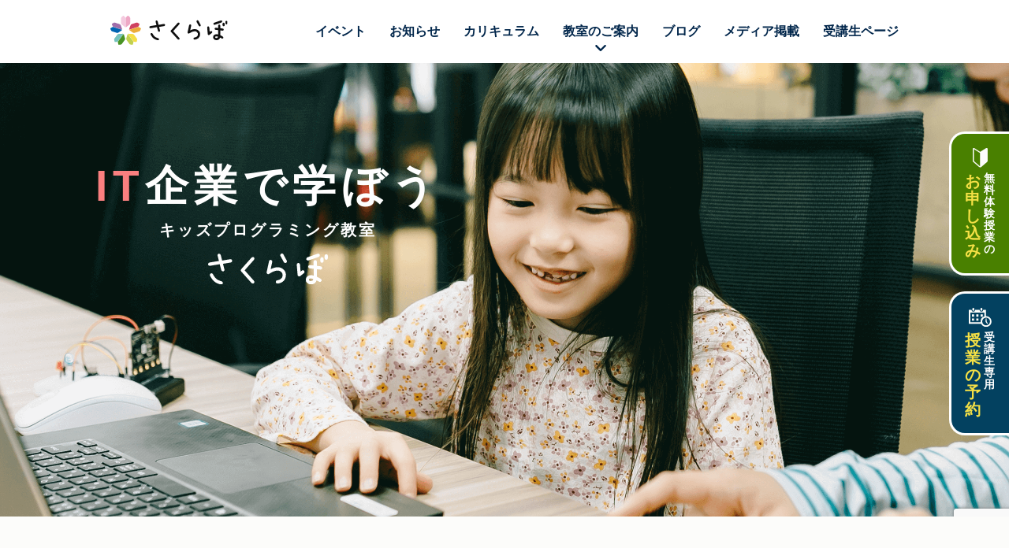

--- FILE ---
content_type: text/html; charset=UTF-8
request_url: https://sakurabo.tech/2/
body_size: 19790
content:
<!DOCTYPE html>
<html dir="ltr" lang="ja" prefix="og: https://ogp.me/ns#" class="no-js">
<head prefix="og: http://ogp.me/ns# fb: http://ogp.me/ns/fb# article: http://ogp.me/ns/article#">
	
<!-- Google Tag Manager -->
<script>(function(w,d,s,l,i){w[l]=w[l]||[];w[l].push({'gtm.start':
new Date().getTime(),event:'gtm.js'});var f=d.getElementsByTagName(s)[0],
j=d.createElement(s),dl=l!='dataLayer'?'&l='+l:'';j.async=true;j.src=
'https://www.googletagmanager.com/gtm.js?id='+i+dl;f.parentNode.insertBefore(j,f);
})(window,document,'script','dataLayer','GTM-K2LKFD2N');</script>
<!-- End Google Tag Manager -->
	
<meta charset="UTF-8">
<meta property="og:url" content="https://sakurabo.tech/" />
<meta property="og:type" content="website" />
<meta property="og:title" content="キッズプログラミング教室さくらぼ" />
<!-- 20240520 description設定 -->
<meta property="og:description" content="天空橋駅、新大阪駅より徒歩５分。さくらぼは、ITで未来を作るキッズプログラミング教室です。プログラミングができるだけではなくITの知識やプレゼンテーション、デザイン、社会やお金のしくみも学べます。" />
<!-- //20240520 description設定 --> 
<meta property="og:site_name" content="キッズプログラミング教室さくらぼ" />
<meta property="og:image" content="https://sakurabo.tech/assets/img/common/ogp.png" />
<meta name="keywords" content="小学生,プログラミング,大田区,天空橋,大阪市,新大阪,淀川区,python,電子工作,microbit,roblox,aecade">
<!-- 20240520 description設定 --> 
<meta name="description" content="天空橋駅、新大阪駅より徒歩５分。さくらぼは、ITで未来を作るキッズプログラミング教室です。プログラミングができるだけではなくITの知識やプレゼンテーション、デザイン、社会やお金のしくみも学べます。">
<!-- //20240520 description設定 --> 
<meta name="viewport" content="width=device-width, initial-scale=1.0">
<title>大阪のキッズプログラミング教室【さくらぼ】</title>
<link href="https://sakurabo.tech/wp/wp-content/themes/seedea/assets/css/index.css" rel="stylesheet" type="text/css">
<link href="https://sakurabo.tech/wp/wp-content/themes/seedea/assets/css/block_editor.css" rel="stylesheet" type="text/css">
<link rel="icon" href="https://sakurabo.tech/wp/wp-content/themes/seedea/assets/img/common/favicon.ico" type="image/x-icon" />
<link rel="shortcut icon" href="https://sakurabo.tech/wp/wp-content/themes/seedea/assets/img/common/favicon.ico" type="image/x-icon" />

		<!-- All in One SEO 4.9.3 - aioseo.com -->
	<meta name="robots" content="max-image-preview:large" />
	<meta name="author" content="sakurabo"/>
	<link rel="canonical" href="https://sakurabo.tech/2/" />
	<meta name="generator" content="All in One SEO (AIOSEO) 4.9.3" />
		<meta property="og:locale" content="ja_JP" />
		<meta property="og:site_name" content="新大阪のキッズプログラミング教室【さくらぼ】" />
		<meta property="og:type" content="article" />
		<meta property="og:title" content="2 | キッズプログラミング教室さくらぼ" />
		<meta property="og:url" content="https://sakurabo.tech/2/" />
		<meta property="og:image" content="https://sakurabo.tech/wp/wp-content/uploads/2020/02/ogp.png" />
		<meta property="og:image:secure_url" content="https://sakurabo.tech/wp/wp-content/uploads/2020/02/ogp.png" />
		<meta property="og:image:width" content="1200" />
		<meta property="og:image:height" content="633" />
		<meta property="article:published_time" content="2020-02-13T02:27:17+00:00" />
		<meta property="article:modified_time" content="2020-02-13T02:27:17+00:00" />
		<meta name="twitter:card" content="summary" />
		<meta name="twitter:title" content="2 | キッズプログラミング教室さくらぼ" />
		<meta name="twitter:image" content="https://sakurabo.tech/wp/wp-content/uploads/2020/02/ogp.png" />
		<script type="application/ld+json" class="aioseo-schema">
			{"@context":"https:\/\/schema.org","@graph":[{"@type":"BreadcrumbList","@id":"https:\/\/sakurabo.tech\/2\/#breadcrumblist","itemListElement":[{"@type":"ListItem","@id":"https:\/\/sakurabo.tech#listItem","position":1,"name":"\u30db\u30fc\u30e0","item":"https:\/\/sakurabo.tech","nextItem":{"@type":"ListItem","@id":"https:\/\/sakurabo.tech\/2\/#listItem","name":"2"}},{"@type":"ListItem","@id":"https:\/\/sakurabo.tech\/2\/#listItem","position":2,"name":"2","previousItem":{"@type":"ListItem","@id":"https:\/\/sakurabo.tech#listItem","name":"\u30db\u30fc\u30e0"}}]},{"@type":"ItemPage","@id":"https:\/\/sakurabo.tech\/2\/#itempage","url":"https:\/\/sakurabo.tech\/2\/","name":"2 | \u30ad\u30c3\u30ba\u30d7\u30ed\u30b0\u30e9\u30df\u30f3\u30b0\u6559\u5ba4\u3055\u304f\u3089\u307c","inLanguage":"ja","isPartOf":{"@id":"https:\/\/sakurabo.tech\/#website"},"breadcrumb":{"@id":"https:\/\/sakurabo.tech\/2\/#breadcrumblist"},"author":{"@id":"https:\/\/sakurabo.tech\/author\/sakurabo\/#author"},"creator":{"@id":"https:\/\/sakurabo.tech\/author\/sakurabo\/#author"},"datePublished":"2020-02-13T11:27:17+09:00","dateModified":"2020-02-13T11:27:17+09:00"},{"@type":"Organization","@id":"https:\/\/sakurabo.tech\/#organization","name":"\u30ad\u30c3\u30ba\u30d7\u30ed\u30b0\u30e9\u30df\u30f3\u30b0\u6559\u5ba4\u3055\u304f\u3089\u307c","description":"\uff29\uff34\u4f01\u696d\u3067\u5b66\u3079\u308b\u672c\u683c\u7684\u30ad\u30c3\u30ba\u30d7\u30ed\u30b0\u30e9\u30df\u30f3\u30b0\u6559\u5ba4\u3067\u3059\u3002","url":"https:\/\/sakurabo.tech\/","telephone":"+81661526775","sameAs":["https:\/\/www.instagram.com\/sakurabo_kids\/"]},{"@type":"Person","@id":"https:\/\/sakurabo.tech\/author\/sakurabo\/#author","url":"https:\/\/sakurabo.tech\/author\/sakurabo\/","name":"sakurabo","image":{"@type":"ImageObject","@id":"https:\/\/sakurabo.tech\/2\/#authorImage","url":"https:\/\/secure.gravatar.com\/avatar\/c549951f4d5605665fdbeaea01b5d1af0db07ea2e14fec5c62fdf7d38336a7ac?s=96&d=mm&r=g","width":96,"height":96,"caption":"sakurabo"}},{"@type":"WebSite","@id":"https:\/\/sakurabo.tech\/#website","url":"https:\/\/sakurabo.tech\/","name":"\u30ad\u30c3\u30ba\u30d7\u30ed\u30b0\u30e9\u30df\u30f3\u30b0\u6559\u5ba4\u3055\u304f\u3089\u307c","description":"\uff29\uff34\u4f01\u696d\u3067\u5b66\u3079\u308b\u672c\u683c\u7684\u30ad\u30c3\u30ba\u30d7\u30ed\u30b0\u30e9\u30df\u30f3\u30b0\u6559\u5ba4\u3067\u3059\u3002","inLanguage":"ja","publisher":{"@id":"https:\/\/sakurabo.tech\/#organization"}}]}
		</script>
		<!-- All in One SEO -->

<link rel='dns-prefetch' href='//static.addtoany.com' />
<link rel='dns-prefetch' href='//www.googletagmanager.com' />
<link rel="alternate" type="application/rss+xml" title="キッズプログラミング教室さくらぼ &raquo; 2 のコメントのフィード" href="https://sakurabo.tech/feed/?attachment_id=95" />
<link rel="alternate" title="oEmbed (JSON)" type="application/json+oembed" href="https://sakurabo.tech/wp-json/oembed/1.0/embed?url=https%3A%2F%2Fsakurabo.tech%2F2%2F" />
<link rel="alternate" title="oEmbed (XML)" type="text/xml+oembed" href="https://sakurabo.tech/wp-json/oembed/1.0/embed?url=https%3A%2F%2Fsakurabo.tech%2F2%2F&#038;format=xml" />
		<!-- This site uses the Google Analytics by MonsterInsights plugin v9.11.1 - Using Analytics tracking - https://www.monsterinsights.com/ -->
		<!-- Note: MonsterInsights is not currently configured on this site. The site owner needs to authenticate with Google Analytics in the MonsterInsights settings panel. -->
					<!-- No tracking code set -->
				<!-- / Google Analytics by MonsterInsights -->
		<style id='wp-img-auto-sizes-contain-inline-css' type='text/css'>
img:is([sizes=auto i],[sizes^="auto," i]){contain-intrinsic-size:3000px 1500px}
/*# sourceURL=wp-img-auto-sizes-contain-inline-css */
</style>
<link rel='stylesheet' id='sbi_styles-css' href='https://sakurabo.tech/wp/wp-content/plugins/instagram-feed/css/sbi-styles.min.css?ver=6.10.0' type='text/css' media='all' />
<style id='wp-emoji-styles-inline-css' type='text/css'>

	img.wp-smiley, img.emoji {
		display: inline !important;
		border: none !important;
		box-shadow: none !important;
		height: 1em !important;
		width: 1em !important;
		margin: 0 0.07em !important;
		vertical-align: -0.1em !important;
		background: none !important;
		padding: 0 !important;
	}
/*# sourceURL=wp-emoji-styles-inline-css */
</style>
<style id='wp-block-library-inline-css' type='text/css'>
:root{--wp-block-synced-color:#7a00df;--wp-block-synced-color--rgb:122,0,223;--wp-bound-block-color:var(--wp-block-synced-color);--wp-editor-canvas-background:#ddd;--wp-admin-theme-color:#007cba;--wp-admin-theme-color--rgb:0,124,186;--wp-admin-theme-color-darker-10:#006ba1;--wp-admin-theme-color-darker-10--rgb:0,107,160.5;--wp-admin-theme-color-darker-20:#005a87;--wp-admin-theme-color-darker-20--rgb:0,90,135;--wp-admin-border-width-focus:2px}@media (min-resolution:192dpi){:root{--wp-admin-border-width-focus:1.5px}}.wp-element-button{cursor:pointer}:root .has-very-light-gray-background-color{background-color:#eee}:root .has-very-dark-gray-background-color{background-color:#313131}:root .has-very-light-gray-color{color:#eee}:root .has-very-dark-gray-color{color:#313131}:root .has-vivid-green-cyan-to-vivid-cyan-blue-gradient-background{background:linear-gradient(135deg,#00d084,#0693e3)}:root .has-purple-crush-gradient-background{background:linear-gradient(135deg,#34e2e4,#4721fb 50%,#ab1dfe)}:root .has-hazy-dawn-gradient-background{background:linear-gradient(135deg,#faaca8,#dad0ec)}:root .has-subdued-olive-gradient-background{background:linear-gradient(135deg,#fafae1,#67a671)}:root .has-atomic-cream-gradient-background{background:linear-gradient(135deg,#fdd79a,#004a59)}:root .has-nightshade-gradient-background{background:linear-gradient(135deg,#330968,#31cdcf)}:root .has-midnight-gradient-background{background:linear-gradient(135deg,#020381,#2874fc)}:root{--wp--preset--font-size--normal:16px;--wp--preset--font-size--huge:42px}.has-regular-font-size{font-size:1em}.has-larger-font-size{font-size:2.625em}.has-normal-font-size{font-size:var(--wp--preset--font-size--normal)}.has-huge-font-size{font-size:var(--wp--preset--font-size--huge)}.has-text-align-center{text-align:center}.has-text-align-left{text-align:left}.has-text-align-right{text-align:right}.has-fit-text{white-space:nowrap!important}#end-resizable-editor-section{display:none}.aligncenter{clear:both}.items-justified-left{justify-content:flex-start}.items-justified-center{justify-content:center}.items-justified-right{justify-content:flex-end}.items-justified-space-between{justify-content:space-between}.screen-reader-text{border:0;clip-path:inset(50%);height:1px;margin:-1px;overflow:hidden;padding:0;position:absolute;width:1px;word-wrap:normal!important}.screen-reader-text:focus{background-color:#ddd;clip-path:none;color:#444;display:block;font-size:1em;height:auto;left:5px;line-height:normal;padding:15px 23px 14px;text-decoration:none;top:5px;width:auto;z-index:100000}html :where(.has-border-color){border-style:solid}html :where([style*=border-top-color]){border-top-style:solid}html :where([style*=border-right-color]){border-right-style:solid}html :where([style*=border-bottom-color]){border-bottom-style:solid}html :where([style*=border-left-color]){border-left-style:solid}html :where([style*=border-width]){border-style:solid}html :where([style*=border-top-width]){border-top-style:solid}html :where([style*=border-right-width]){border-right-style:solid}html :where([style*=border-bottom-width]){border-bottom-style:solid}html :where([style*=border-left-width]){border-left-style:solid}html :where(img[class*=wp-image-]){height:auto;max-width:100%}:where(figure){margin:0 0 1em}html :where(.is-position-sticky){--wp-admin--admin-bar--position-offset:var(--wp-admin--admin-bar--height,0px)}@media screen and (max-width:600px){html :where(.is-position-sticky){--wp-admin--admin-bar--position-offset:0px}}

/*# sourceURL=wp-block-library-inline-css */
</style><style id='global-styles-inline-css' type='text/css'>
:root{--wp--preset--aspect-ratio--square: 1;--wp--preset--aspect-ratio--4-3: 4/3;--wp--preset--aspect-ratio--3-4: 3/4;--wp--preset--aspect-ratio--3-2: 3/2;--wp--preset--aspect-ratio--2-3: 2/3;--wp--preset--aspect-ratio--16-9: 16/9;--wp--preset--aspect-ratio--9-16: 9/16;--wp--preset--color--black: #000000;--wp--preset--color--cyan-bluish-gray: #abb8c3;--wp--preset--color--white: #ffffff;--wp--preset--color--pale-pink: #f78da7;--wp--preset--color--vivid-red: #cf2e2e;--wp--preset--color--luminous-vivid-orange: #ff6900;--wp--preset--color--luminous-vivid-amber: #fcb900;--wp--preset--color--light-green-cyan: #7bdcb5;--wp--preset--color--vivid-green-cyan: #00d084;--wp--preset--color--pale-cyan-blue: #8ed1fc;--wp--preset--color--vivid-cyan-blue: #0693e3;--wp--preset--color--vivid-purple: #9b51e0;--wp--preset--gradient--vivid-cyan-blue-to-vivid-purple: linear-gradient(135deg,rgb(6,147,227) 0%,rgb(155,81,224) 100%);--wp--preset--gradient--light-green-cyan-to-vivid-green-cyan: linear-gradient(135deg,rgb(122,220,180) 0%,rgb(0,208,130) 100%);--wp--preset--gradient--luminous-vivid-amber-to-luminous-vivid-orange: linear-gradient(135deg,rgb(252,185,0) 0%,rgb(255,105,0) 100%);--wp--preset--gradient--luminous-vivid-orange-to-vivid-red: linear-gradient(135deg,rgb(255,105,0) 0%,rgb(207,46,46) 100%);--wp--preset--gradient--very-light-gray-to-cyan-bluish-gray: linear-gradient(135deg,rgb(238,238,238) 0%,rgb(169,184,195) 100%);--wp--preset--gradient--cool-to-warm-spectrum: linear-gradient(135deg,rgb(74,234,220) 0%,rgb(151,120,209) 20%,rgb(207,42,186) 40%,rgb(238,44,130) 60%,rgb(251,105,98) 80%,rgb(254,248,76) 100%);--wp--preset--gradient--blush-light-purple: linear-gradient(135deg,rgb(255,206,236) 0%,rgb(152,150,240) 100%);--wp--preset--gradient--blush-bordeaux: linear-gradient(135deg,rgb(254,205,165) 0%,rgb(254,45,45) 50%,rgb(107,0,62) 100%);--wp--preset--gradient--luminous-dusk: linear-gradient(135deg,rgb(255,203,112) 0%,rgb(199,81,192) 50%,rgb(65,88,208) 100%);--wp--preset--gradient--pale-ocean: linear-gradient(135deg,rgb(255,245,203) 0%,rgb(182,227,212) 50%,rgb(51,167,181) 100%);--wp--preset--gradient--electric-grass: linear-gradient(135deg,rgb(202,248,128) 0%,rgb(113,206,126) 100%);--wp--preset--gradient--midnight: linear-gradient(135deg,rgb(2,3,129) 0%,rgb(40,116,252) 100%);--wp--preset--font-size--small: 13px;--wp--preset--font-size--medium: 20px;--wp--preset--font-size--large: 36px;--wp--preset--font-size--x-large: 42px;--wp--preset--spacing--20: 0.44rem;--wp--preset--spacing--30: 0.67rem;--wp--preset--spacing--40: 1rem;--wp--preset--spacing--50: 1.5rem;--wp--preset--spacing--60: 2.25rem;--wp--preset--spacing--70: 3.38rem;--wp--preset--spacing--80: 5.06rem;--wp--preset--shadow--natural: 6px 6px 9px rgba(0, 0, 0, 0.2);--wp--preset--shadow--deep: 12px 12px 50px rgba(0, 0, 0, 0.4);--wp--preset--shadow--sharp: 6px 6px 0px rgba(0, 0, 0, 0.2);--wp--preset--shadow--outlined: 6px 6px 0px -3px rgb(255, 255, 255), 6px 6px rgb(0, 0, 0);--wp--preset--shadow--crisp: 6px 6px 0px rgb(0, 0, 0);}:where(.is-layout-flex){gap: 0.5em;}:where(.is-layout-grid){gap: 0.5em;}body .is-layout-flex{display: flex;}.is-layout-flex{flex-wrap: wrap;align-items: center;}.is-layout-flex > :is(*, div){margin: 0;}body .is-layout-grid{display: grid;}.is-layout-grid > :is(*, div){margin: 0;}:where(.wp-block-columns.is-layout-flex){gap: 2em;}:where(.wp-block-columns.is-layout-grid){gap: 2em;}:where(.wp-block-post-template.is-layout-flex){gap: 1.25em;}:where(.wp-block-post-template.is-layout-grid){gap: 1.25em;}.has-black-color{color: var(--wp--preset--color--black) !important;}.has-cyan-bluish-gray-color{color: var(--wp--preset--color--cyan-bluish-gray) !important;}.has-white-color{color: var(--wp--preset--color--white) !important;}.has-pale-pink-color{color: var(--wp--preset--color--pale-pink) !important;}.has-vivid-red-color{color: var(--wp--preset--color--vivid-red) !important;}.has-luminous-vivid-orange-color{color: var(--wp--preset--color--luminous-vivid-orange) !important;}.has-luminous-vivid-amber-color{color: var(--wp--preset--color--luminous-vivid-amber) !important;}.has-light-green-cyan-color{color: var(--wp--preset--color--light-green-cyan) !important;}.has-vivid-green-cyan-color{color: var(--wp--preset--color--vivid-green-cyan) !important;}.has-pale-cyan-blue-color{color: var(--wp--preset--color--pale-cyan-blue) !important;}.has-vivid-cyan-blue-color{color: var(--wp--preset--color--vivid-cyan-blue) !important;}.has-vivid-purple-color{color: var(--wp--preset--color--vivid-purple) !important;}.has-black-background-color{background-color: var(--wp--preset--color--black) !important;}.has-cyan-bluish-gray-background-color{background-color: var(--wp--preset--color--cyan-bluish-gray) !important;}.has-white-background-color{background-color: var(--wp--preset--color--white) !important;}.has-pale-pink-background-color{background-color: var(--wp--preset--color--pale-pink) !important;}.has-vivid-red-background-color{background-color: var(--wp--preset--color--vivid-red) !important;}.has-luminous-vivid-orange-background-color{background-color: var(--wp--preset--color--luminous-vivid-orange) !important;}.has-luminous-vivid-amber-background-color{background-color: var(--wp--preset--color--luminous-vivid-amber) !important;}.has-light-green-cyan-background-color{background-color: var(--wp--preset--color--light-green-cyan) !important;}.has-vivid-green-cyan-background-color{background-color: var(--wp--preset--color--vivid-green-cyan) !important;}.has-pale-cyan-blue-background-color{background-color: var(--wp--preset--color--pale-cyan-blue) !important;}.has-vivid-cyan-blue-background-color{background-color: var(--wp--preset--color--vivid-cyan-blue) !important;}.has-vivid-purple-background-color{background-color: var(--wp--preset--color--vivid-purple) !important;}.has-black-border-color{border-color: var(--wp--preset--color--black) !important;}.has-cyan-bluish-gray-border-color{border-color: var(--wp--preset--color--cyan-bluish-gray) !important;}.has-white-border-color{border-color: var(--wp--preset--color--white) !important;}.has-pale-pink-border-color{border-color: var(--wp--preset--color--pale-pink) !important;}.has-vivid-red-border-color{border-color: var(--wp--preset--color--vivid-red) !important;}.has-luminous-vivid-orange-border-color{border-color: var(--wp--preset--color--luminous-vivid-orange) !important;}.has-luminous-vivid-amber-border-color{border-color: var(--wp--preset--color--luminous-vivid-amber) !important;}.has-light-green-cyan-border-color{border-color: var(--wp--preset--color--light-green-cyan) !important;}.has-vivid-green-cyan-border-color{border-color: var(--wp--preset--color--vivid-green-cyan) !important;}.has-pale-cyan-blue-border-color{border-color: var(--wp--preset--color--pale-cyan-blue) !important;}.has-vivid-cyan-blue-border-color{border-color: var(--wp--preset--color--vivid-cyan-blue) !important;}.has-vivid-purple-border-color{border-color: var(--wp--preset--color--vivid-purple) !important;}.has-vivid-cyan-blue-to-vivid-purple-gradient-background{background: var(--wp--preset--gradient--vivid-cyan-blue-to-vivid-purple) !important;}.has-light-green-cyan-to-vivid-green-cyan-gradient-background{background: var(--wp--preset--gradient--light-green-cyan-to-vivid-green-cyan) !important;}.has-luminous-vivid-amber-to-luminous-vivid-orange-gradient-background{background: var(--wp--preset--gradient--luminous-vivid-amber-to-luminous-vivid-orange) !important;}.has-luminous-vivid-orange-to-vivid-red-gradient-background{background: var(--wp--preset--gradient--luminous-vivid-orange-to-vivid-red) !important;}.has-very-light-gray-to-cyan-bluish-gray-gradient-background{background: var(--wp--preset--gradient--very-light-gray-to-cyan-bluish-gray) !important;}.has-cool-to-warm-spectrum-gradient-background{background: var(--wp--preset--gradient--cool-to-warm-spectrum) !important;}.has-blush-light-purple-gradient-background{background: var(--wp--preset--gradient--blush-light-purple) !important;}.has-blush-bordeaux-gradient-background{background: var(--wp--preset--gradient--blush-bordeaux) !important;}.has-luminous-dusk-gradient-background{background: var(--wp--preset--gradient--luminous-dusk) !important;}.has-pale-ocean-gradient-background{background: var(--wp--preset--gradient--pale-ocean) !important;}.has-electric-grass-gradient-background{background: var(--wp--preset--gradient--electric-grass) !important;}.has-midnight-gradient-background{background: var(--wp--preset--gradient--midnight) !important;}.has-small-font-size{font-size: var(--wp--preset--font-size--small) !important;}.has-medium-font-size{font-size: var(--wp--preset--font-size--medium) !important;}.has-large-font-size{font-size: var(--wp--preset--font-size--large) !important;}.has-x-large-font-size{font-size: var(--wp--preset--font-size--x-large) !important;}
/*# sourceURL=global-styles-inline-css */
</style>

<style id='classic-theme-styles-inline-css' type='text/css'>
/*! This file is auto-generated */
.wp-block-button__link{color:#fff;background-color:#32373c;border-radius:9999px;box-shadow:none;text-decoration:none;padding:calc(.667em + 2px) calc(1.333em + 2px);font-size:1.125em}.wp-block-file__button{background:#32373c;color:#fff;text-decoration:none}
/*# sourceURL=/wp-includes/css/classic-themes.min.css */
</style>
<link rel='stylesheet' id='contact-form-7-css' href='https://sakurabo.tech/wp/wp-content/plugins/contact-form-7/includes/css/styles.css?ver=6.1.4' type='text/css' media='all' />
<link rel='stylesheet' id='contact-form-7-confirm-css' href='https://sakurabo.tech/wp/wp-content/plugins/contact-form-7-add-confirm/includes/css/styles.css?ver=5.1' type='text/css' media='all' />
<link rel='stylesheet' id='wpcf7-redirect-script-frontend-css' href='https://sakurabo.tech/wp/wp-content/plugins/wpcf7-redirect/build/assets/frontend-script.css?ver=2c532d7e2be36f6af233' type='text/css' media='all' />
<link rel='stylesheet' id='dflip-style-css' href='https://sakurabo.tech/wp/wp-content/plugins/3d-flipbook-dflip-lite/assets/css/dflip.min.css?ver=2.4.20' type='text/css' media='all' />
<link rel='stylesheet' id='aurora-heatmap-css' href='https://sakurabo.tech/wp/wp-content/plugins/aurora-heatmap/style.css?ver=1.7.1' type='text/css' media='all' />
<link rel='stylesheet' id='addtoany-css' href='https://sakurabo.tech/wp/wp-content/plugins/add-to-any/addtoany.min.css?ver=1.16' type='text/css' media='all' />
<link rel='stylesheet' id='hcb-style-css' href='https://sakurabo.tech/wp/wp-content/plugins/highlighting-code-block/build/css/hcb--light.css?ver=2.0.1' type='text/css' media='all' />
<style id='hcb-style-inline-css' type='text/css'>
:root{--hcb--fz--base: 14px}:root{--hcb--fz--mobile: 13px}:root{--hcb--ff:Menlo, Consolas, "Hiragino Kaku Gothic ProN", "Hiragino Sans", Meiryo, sans-serif;}.hcb_wrap{--hcb--data-label: none;--hcb--btn-offset: 0px;}
/*# sourceURL=hcb-style-inline-css */
</style>
<script type="text/javascript" src="https://sakurabo.tech/wp/wp-includes/js/jquery/jquery.min.js?ver=3.7.1" id="jquery-core-js"></script>
<script type="text/javascript" src="https://sakurabo.tech/wp/wp-includes/js/jquery/jquery-migrate.min.js?ver=3.4.1" id="jquery-migrate-js"></script>
<script type="text/javascript" id="addtoany-core-js-before">
/* <![CDATA[ */
window.a2a_config=window.a2a_config||{};a2a_config.callbacks=[];a2a_config.overlays=[];a2a_config.templates={};a2a_localize = {
	Share: "共有",
	Save: "ブックマーク",
	Subscribe: "購読",
	Email: "メール",
	Bookmark: "ブックマーク",
	ShowAll: "すべて表示する",
	ShowLess: "小さく表示する",
	FindServices: "サービスを探す",
	FindAnyServiceToAddTo: "追加するサービスを今すぐ探す",
	PoweredBy: "Powered by",
	ShareViaEmail: "メールでシェアする",
	SubscribeViaEmail: "メールで購読する",
	BookmarkInYourBrowser: "ブラウザにブックマーク",
	BookmarkInstructions: "このページをブックマークするには、 Ctrl+D または \u2318+D を押下。",
	AddToYourFavorites: "お気に入りに追加",
	SendFromWebOrProgram: "任意のメールアドレスまたはメールプログラムから送信",
	EmailProgram: "メールプログラム",
	More: "詳細&#8230;",
	ThanksForSharing: "共有ありがとうございます !",
	ThanksForFollowing: "フォローありがとうございます !"
};


//# sourceURL=addtoany-core-js-before
/* ]]> */
</script>
<script type="text/javascript" defer src="https://static.addtoany.com/menu/page.js" id="addtoany-core-js"></script>
<script type="text/javascript" defer src="https://sakurabo.tech/wp/wp-content/plugins/add-to-any/addtoany.min.js?ver=1.1" id="addtoany-jquery-js"></script>
<script type="text/javascript" id="aurora-heatmap-js-extra">
/* <![CDATA[ */
var aurora_heatmap = {"_mode":"reporter","ajax_url":"https://sakurabo.tech/wp/wp-admin/admin-ajax.php","action":"aurora_heatmap","reports":"click_pc,click_mobile","debug":"0","ajax_delay_time":"3000","ajax_interval":"10","ajax_bulk":null};
//# sourceURL=aurora-heatmap-js-extra
/* ]]> */
</script>
<script type="text/javascript" src="https://sakurabo.tech/wp/wp-content/plugins/aurora-heatmap/js/aurora-heatmap.min.js?ver=1.7.1" id="aurora-heatmap-js"></script>

<!-- Site Kit によって追加された Google タグ（gtag.js）スニペット -->
<!-- Google アナリティクス スニペット (Site Kit が追加) -->
<script type="text/javascript" src="https://www.googletagmanager.com/gtag/js?id=GT-5MX457M" id="google_gtagjs-js" async></script>
<script type="text/javascript" id="google_gtagjs-js-after">
/* <![CDATA[ */
window.dataLayer = window.dataLayer || [];function gtag(){dataLayer.push(arguments);}
gtag("set","linker",{"domains":["sakurabo.tech"]});
gtag("js", new Date());
gtag("set", "developer_id.dZTNiMT", true);
gtag("config", "GT-5MX457M");
//# sourceURL=google_gtagjs-js-after
/* ]]> */
</script>
<link rel="https://api.w.org/" href="https://sakurabo.tech/wp-json/" /><link rel="alternate" title="JSON" type="application/json" href="https://sakurabo.tech/wp-json/wp/v2/media/95" /><link rel="EditURI" type="application/rsd+xml" title="RSD" href="https://sakurabo.tech/wp/xmlrpc.php?rsd" />
<meta name="generator" content="WordPress 6.9" />
<link rel='shortlink' href='https://sakurabo.tech/?p=95' />
<meta name="generator" content="Site Kit by Google 1.170.0" />		<script type="text/javascript">
				(function(c,l,a,r,i,t,y){
					c[a]=c[a]||function(){(c[a].q=c[a].q||[]).push(arguments)};t=l.createElement(r);t.async=1;
					t.src="https://www.clarity.ms/tag/"+i+"?ref=wordpress";y=l.getElementsByTagName(r)[0];y.parentNode.insertBefore(t,y);
				})(window, document, "clarity", "script", "rrlitozxnd");
		</script>
		<link rel="icon" href="https://sakurabo.tech/wp/wp-content/uploads/2025/10/cropped-logoicon-32x32.png" sizes="32x32" />
<link rel="icon" href="https://sakurabo.tech/wp/wp-content/uploads/2025/10/cropped-logoicon-192x192.png" sizes="192x192" />
<link rel="apple-touch-icon" href="https://sakurabo.tech/wp/wp-content/uploads/2025/10/cropped-logoicon-180x180.png" />
<meta name="msapplication-TileImage" content="https://sakurabo.tech/wp/wp-content/uploads/2025/10/cropped-logoicon-270x270.png" />
</head>
<body>
	
<!-- Google Tag Manager (noscript) -->
<noscript><iframe src="https://www.googletagmanager.com/ns.html?id=GTM-K2LKFD2N"
height="0" width="0" style="display:none;visibility:hidden"></iframe></noscript>
<!-- End Google Tag Manager (noscript) -->

<div class="wrapper">
	<div class="loader">
		<div class="loader__main">
			<img src="https://sakurabo.tech/wp/wp-content/themes/seedea/assets/img/common/loader.svg" alt="">
			<div class="loader__inline"></div>
		</div>
	</div>
	<header class="c-header">
		<div class="c-header__inline">
   <!-- 20240527 h1設定 --> 
			<div class="c-header__logo">
    <a href="https://sakurabo.tech">
     <img src="https://sakurabo.tech/wp/wp-content/themes/seedea/assets/img/common/logo.svg" class="pc" alt="キッズプログラミング教室さくらぼ">
     <img src="https://sakurabo.tech/wp/wp-content/themes/seedea/assets/img/common/logo_tab.svg" class="tab" alt="キッズプログラミング教室さくらぼ">
    </a>
   </div>
			<!-- //20240527 h1設定 --> 
   <div class="c-header__btn-menu">
				<div class="bar1"></div>
				<div class="bar2"></div>
				<div class="bar3"></div>
			</div>
			<nav class="menu">
							    <ul class="menu__main">
					<li><a href="https://sakurabo.tech/news_category/event/">イベント</a></li>
			    	<li >
			        	<a href="https://sakurabo.tech/news">お知らせ</a>
			        </li>
			        <li ><a href="https://sakurabo.tech/curriculum">カリキュラム</a></li>
			        <li >
						<a href="javascript:void(0)" class="has_icon js_drowdown">教室のご案内</a>
						<ol class="sub_menu">
							<li><a href="https://sakurabo.tech/guidance-tokyo">東京校</a></li>
							<li><a href="https://sakurabo.tech/guidance">大阪校</a></li>
						</ol>
					</li>
					<li >
						<a href="https://sakurabo.tech/blog">ブログ</a>
					</li>
<!--			        <li ><a href="https://sakurabo.tech/faq">よくある質問</a></li> -->
<!--			        <li ><a href="https://sakurabo.tech/contact">お問い合わせ</a></li>	-->	
					<li><a href="https://sakurabo.tech/news_category/media/">メディア掲載</a></li>
					<li><a href="https://sakurabo.tech/news/students/457/">受講生ページ</a></li>
			    </ul>
			    <ul class="menu__sp">
			        <li><a href="https://seedea.asia/privacy/" target="_blank"><img src="https://sakurabo.tech/wp/wp-content/themes/seedea/assets/img/common/icon_a.svg" alt="">プライバシーポリシー</a></li>
			        <li><a href="https://seedea.asia/" target="_blank"><img src="https://sakurabo.tech/wp/wp-content/themes/seedea/assets/img/common/icon_a.svg" alt="">運営会社</a></li>
			    </ul>
			    <ul class="menu__sp_01">
			        <li><a href="" data-target="modal_B" class="js-modal_open"><img src="https://sakurabo.tech/wp/wp-content/themes/seedea/assets/img/common/icon_02.svg" alt="">受講生専用<span>授業の予約</span></a></li>
			        <li class="st01"><a href="" data-target="modal_A" class="sec06__btn js-modal_open"><img src="https://sakurabo.tech/wp/wp-content/themes/seedea/assets/img/common/icon_01.svg" alt="">無料体験授業の<span>お申し込み</span></a></li>
			    </ul>
			</nav>
		</div>
	</header>	<div class="top_slider">
		<section class="top_slider__banner">
			<div class="top_slider__banner__inline">
				<h2 class="top_slider__banner__text">
					<p class="txt01"><span class="color_01">IT</span>企業で学ぼう</p>
					<p class="txt02">キッズプログラミング教室</p>
					<p class="txt03"><img src="https://sakurabo.tech/wp/wp-content/themes/seedea/assets/img/top/text_kv.svg" alt="さくらぼ"></p>
				</h2>
			</div>
		</section><!-- /top_slider__banner -->
	</div>
	<main class="top">
		<section class="sec01 fadeInUp">
			<h2 class="c-tt01">
				<div>
					<span class="c-tt01__main">お知らせ</span><br>
					<span class="c-tt01__sub">News</span>
				</div>
			</h2>
			<div class="sec01__box">
								<ul class="sec01__lst">
									    <li>
				    	<p class="sec01__lst__left">
				    		<span class="news_date">2026.01.07</span>
				    										<a href="https://sakurabo.tech/news_category/e-zine/" class="news_cate">メルマガ</a>
												    	</p>
				    	<p class="sec01__lst__tt"><a href="https://sakurabo.tech/news/e-zine/1715/">さくらぼ通信－2026年1月号発行のお知らせ</a></p>
				    </li>
				    				    <li>
				    	<p class="sec01__lst__left">
				    		<span class="news_date">2026.01.07</span>
				    										<a href="https://sakurabo.tech/news_category/tokyo/" class="news_cate">東京</a>
												    	</p>
				    	<p class="sec01__lst__tt"><a href="https://sakurabo.tech/news/tokyo/1714/">［東京校］1月＆2月の授業・体験授業予定</a></p>
				    </li>
				    				    <li>
				    	<p class="sec01__lst__left">
				    		<span class="news_date">2026.01.04</span>
				    										<a href="https://sakurabo.tech/news_category/oosaka/" class="news_cate">大阪</a>
												    	</p>
				    	<p class="sec01__lst__tt"><a href="https://sakurabo.tech/news/oosaka/1713/">［大阪校］1月＆2月の授業・体験授業予定</a></p>
				    </li>
				    				    <li>
				    	<p class="sec01__lst__left">
				    		<span class="news_date">2025.12.03</span>
				    										<a href="https://sakurabo.tech/news_category/oosaka/" class="news_cate">大阪</a>
												    	</p>
				    	<p class="sec01__lst__tt"><a href="https://sakurabo.tech/news/oosaka/1617/">&#x1f384;2025年大阪校 クリスマスイベント特設サイト&#x1f384;</a></p>
				    </li>
				    				    <li>
				    	<p class="sec01__lst__left">
				    		<span class="news_date">2025.12.03</span>
				    										<a href="https://sakurabo.tech/news_category/tokyo/" class="news_cate">東京</a>
												    	</p>
				    	<p class="sec01__lst__tt"><a href="https://sakurabo.tech/news/tokyo/1615/">［東京校］12月＆1月の授業・体験授業予定</a></p>
				    </li>
				    				    <a href="https://sakurabo.tech/news" class="sec01__lst__link"><img src="https://sakurabo.tech/wp/wp-content/themes/seedea/assets/img/common/icon_link.svg" alt="">お知らせ一覧へ</a>
				</ul>
			</div>
		</section><!-- /sec01 -->
		<section class="sec02 fadeInUp">
			<h2 class="c-tt01">
				<div>
					<span class="c-tt01__main">ようこそ、さくらぼへ</span><br>
					<span class="c-tt01__sub">About</span>
				</div>
			</h2>
			<div class="container">
				<ul class="sec02__main">
					<li class="sec02__main__left">
						<h3 class="c-tt02">さくらぼの想い<br>～未来へ生きる子どもたちに～<br></h3>
						<p class="c-text01">コンピュータが登場してスマートフォンやタブレットが当たり前にある現在、私たちは100年生きるという時代にいます。<br>
						グローバル化が進み車が空を飛び、ロボットやAI（人工知能）、IoTが発達し多くの職業が変わろうとしています。</p>
						<p class="c-text01">そのような未来を生きる子どもたちに、ITで新しいものを創り出し未来をつくる力をもってほしい。IT企業として、次代を担う人材育成に寄与したいという想いから「さくらぼ」は生まれました。</p>
						<p class="c-text01">プログラミングだけではなく、社会しくみなども学びながら、自分が創ったもので誰かが喜び、力強く未来を生きる人になって欲しいと願っています。</p>
					</li>
					<li class="sec02__main__right">
						<img src="https://sakurabo.tech/wp/wp-content/themes/seedea/assets/img/top/s2_img01.png" srcset="https://sakurabo.tech/wp/wp-content/themes/seedea/assets/img/top/s2_img01.png 1x, https://sakurabo.tech/wp/wp-content/themes/seedea/assets/img/top/s2_img01@2x.png 2x" alt="さくらぼ風景">
					</li>
				</ul>
			</div>
		</section><!-- /sec02 -->
		<section class="sec03 fadeInUp">
			<h2 class="c-tt01">
				<div>
					<span class="c-tt01__main">さくらぼの特徴</span><br>
					<span class="c-tt01__sub">Feature</span>
				</div>
			</h2>
			<div class="container">
				<ul class="sec03__lst">
					<li class="sec03__lst__one">
						<p class="sec03__lst__head">さくらぼの特徴.1</p>
						<figure class="sec03__lst__one__img">
							<img src="https://sakurabo.tech/wp/wp-content/themes/seedea/assets/img/top/s3_img01.png" srcset="https://sakurabo.tech/wp/wp-content/themes/seedea/assets/img/top/s3_img01.png 1x, https://sakurabo.tech/wp/wp-content/themes/seedea/assets/img/top/s3_img01@2x.png 2x" alt="IT企業が運営するプログラミング教室イメージ">
						</figure>
						<div class="sec03__lst__one__text">
							<h3 class="c-tt02">IT企業で学ぶプログラミング教室</h3>
							<p class="c-text01">弊社は、LSI デザインや組み込みソフトウェアデザイン、システムインテグレーションなどを行っています。<br>「さくらぼ」では、その経験をもとに開発したカリキュラムと第一線で活躍するシステムエンジニアや教員経験者が講師を担当し、実務に一番近い環境で学ぶことで、10年先でも通用する実力を身に着けます。
						</div>
					</li>
					<li class="sec03__lst__two">
						<p class="sec03__lst__head">さくらぼの特徴.2</p>
						<figure class="sec03__lst__two__img">
							<img src="https://sakurabo.tech/wp/wp-content/themes/seedea/assets/img/top/s3_img02.png" srcset="https://sakurabo.tech/wp/wp-content/themes/seedea/assets/img/top/s3_img02.png 1x, https://sakurabo.tech/wp/wp-content/themes/seedea/assets/img/top/s3_img02@2x.png 2x" alt="ステップアップで学ぶ等級制イメージ">
						</figure>
						<div class="sec03__lst__two__text">
							<h3 class="c-tt02">25級から１級へ。<br>ステップアップで学ぶ等級制</h3>
							<p class="c-text01">コンピュータに触ったことがなくても大丈夫。キーボードやマウスの操作からプログラミングの考え方、センサー、デザイン、 AI （人工知能）、アプリ開発まで、等級ごとにステップアップしながら学びます。<br>等級が上がるごとに、できることがどんどん増えていき、達成感と自信がついていきます。</p>
						</div>
					</li>
					<li class="sec03__lst__two">
						<p class="sec03__lst__head">さくらぼの特徴.3</p>
						<figure class="sec03__lst__two__img">
							<img src="https://sakurabo.tech/wp/wp-content/themes/seedea/assets/img/top/s3_img03.png" srcset="https://sakurabo.tech/wp/wp-content/themes/seedea/assets/img/top/s3_img03.png 1x, https://sakurabo.tech/wp/wp-content/themes/seedea/assets/img/top/s3_img03@2x.png 2x" alt="お仕事を通して社会やお金のしくみも学ぶイメージ">
						</figure>
						<div class="sec03__lst__two__text">
							<h3 class="c-tt02">さくらぼ独自のお仕事ミッション<br>社会やお金のしくみも学ぶ</h3>
							<p class="c-text01">IT企業で学ぶ「さくらぼ」だから、学んだことは、お仕事形式で使いこなせる力へと変化します。<br>実践を通して、働くこと、社会やお金のしくみを学ぶことで、プログラミングするだけでは得られない広い視野、深い思考、問題発見や解決方法、他者への伝え方、情報モラルといった気づきが得られます。</p>
						</div>
					</li>
					<li class="sec03__lst__one">
						<p class="sec03__lst__head">さくらぼの特徴.4</p>
						<figure class="sec03__lst__one__img">
							<img src="https://sakurabo.tech/wp/wp-content/themes/seedea/assets/img/top/s3_img04.png" srcset="https://sakurabo.tech/wp/wp-content/themes/seedea/assets/img/top/s3_img04.png 1x, https://sakurabo.tech/wp/wp-content/themes/seedea/assets/img/top/s3_img04@2x.png 2x" alt="">
						</figure>
						<div class="sec03__lst__one__text">
							<h3 class="c-tt02">ついていけない！がない学びのスタイル</h3>
							<p class="c-text01">子どもたち1人1人環境も発達段階も異なります。そのため、学校のような一斉授業では、ついていけなかったり、退屈になってしまったりといったことが起こります。「さくらぼ」では、自学を中心に進めていく学習スタイルを採用し、早くできれば次のステップ、難しい時はじっくりと考える、というように、自分のペースで学ぶので、挫折することなく確実にできるようになっていきます。</p>
						</div>
					</li>
					<li class="sec03__lst__one">
						<p class="sec03__lst__head">さくらぼの特徴.5</p>
						<figure class="sec03__lst__one__img">
							<img src="https://sakurabo.tech/wp/wp-content/themes/seedea/assets/img/top/s3_img05.png" srcset="https://sakurabo.tech/wp/wp-content/themes/seedea/assets/img/top/s3_img05.png 1x, https://sakurabo.tech/wp/wp-content/themes/seedea/assets/img/top/s3_img05@2x.png 2x" alt="">
						</figure>
						<div class="sec03__lst__one__text">
							<h3 class="c-tt02">通いやすさ、始めやすさを重視</h3>
							<p class="c-text01">天空橋駅、新大阪駅から徒歩5分という通いやすい場所にあります。学び始めやすいように入学金は設けていません。<br>また、ロボットの購入といった大きな費用負担が無く、ご家庭でも学習できる言語や教材を使用しています。他の学びと両立できるように、月１回から月３回といった回数制となっていますので、ライフスタイルに合った頻度で通うことができます。</p>
						</div>
					</li>
				</ul>
			</div>
		</section><!-- /sec03 -->
		<section class="sec04 fadeInUp">
			<h2 class="c-tt01">
				<div>
					<span class="c-tt01__main">カリキュラム紹介</span><br>
					<span class="c-tt01__sub">Curriculum</span>
				</div>
			</h2>
			<div class="container">
				<ul class="sec04__nav">
				    <li>
				    	<h3 class="c-tt02">プログラミングだけじゃない、<br>未来をつくる力を育むカリキュラム</h3>
				    	<p class="c-text01">知識と技術を学び、社会を知り、自分の頭でしっかりと考え、相手に伝えて行動することが未来をつくる力になります。</p>
				    	<p class="c-text01">だから、プログラミングができるだけではなくITの知識やプレゼンテーション、デザイン、社会やお金のしくみも学びます。</p>
				    </li>
				    <li><img src="https://sakurabo.tech/wp/wp-content/themes/seedea/assets/img/top/s4_img01.svg" alt="未来をつくる力を育てるカリキュラムのイメージ"></li>
				</ul>
				<dl class="sec04__lst">
					<dt>さくらぼ独自の等級制度</dt>
					<dd class="sec04__lst__box01">
						<figure class="sec04__lst__img">
							<img src="https://sakurabo.tech/wp/wp-content/themes/seedea/assets/img/top/s4_img02.svg" alt="4つの等級制度のイメージ" class="pc_tab">
							<img src="https://sakurabo.tech/wp/wp-content/themes/seedea/assets/img/top/s4_img02_sp.svg" alt="4つの等級制度のイメージ" class="sp-only">
							<a href="https://sakurabo.tech/curriculum#level25" class="pc_tab link" style="position: absolute; left: 0.83%; top: 81.75%; width: 11.89%; height: 13.1%; z-index: 2;"></a>
							<a href="https://sakurabo.tech/curriculum#level20" class="pc_tab link" style="position: absolute; left: 26.04%; top: 80.95%; width: 11.65%; height: 14.29%; z-index: 2;"></a>
							<a href="https://sakurabo.tech/curriculum#level15" class="pc_tab link" style="position: absolute; left: 50.89%; top: 78.17%; width: 14.51%; height: 17.86%; z-index: 2;"></a>
							<a href="https://sakurabo.tech/curriculum#level10" class="pc_tab link" title="" style="position: absolute; left: 75.27%; top: 80.16%; width: 13.32%; height: 14.68%; z-index: 2;"></a>
							<!--  -->
							<a href="https://sakurabo.tech/curriculum#level25" class="sp-only link" title="" style="position: absolute; left: 2.98%; top: 34.27%; width: 29.17%; height: 11.84%; z-index: 2;"></a>
							<a href="https://sakurabo.tech/curriculum#level20" class="sp-only link" style="position: absolute; left: 55.65%; top: 28.97%; width: 31.85%; height: 12.46%; z-index: 2;"></a>
							<a href="https://sakurabo.tech/curriculum#level15"  class="sp-only link" style="position: absolute; left: 1.79%; top: 85.67%; width: 30.95%; height: 13.4%; z-index: 2;"></a>
							<a href="https://sakurabo.tech/curriculum#level10"  class="sp-only link" style="position: absolute; left: 55.06%; top: 85.36%; width: 31.55%; height: 13.4%; z-index: 2;"></a>
						</figure>

						<p class="c-text01">プログラミング思考からアプリ開発まで、４つのカテゴリを等級ごとに学んでいきます。</p>
					</dd>
					<dt class="sp-only">４つのカテゴリと学習プロセス</dt>
					<dd class="sec04__lst__box02">
						<figure class="sec04__lst__img">
							<img src="https://sakurabo.tech/wp/wp-content/themes/seedea/assets/img/top/s4_img03.svg" class="pc_tab" alt="学びの流れのイメージ">
							<img src="https://sakurabo.tech/wp/wp-content/themes/seedea/assets/img/top/s4_img03_sp.svg" class="sp-only" alt="学びの流れのイメージ">
						</figure>
						<p class="c-text01">４つのカテゴリ内で、各級の技術、IT知識、デザインを学びます。<br>その後、自由に作品を作っていきます。カテゴリが終了すると「お仕事ミッション」に挑戦します。</p>
					</dd>
					<dt>学んだことを実践するお仕事ミッション</dt>
					<dd class="sec04__lst__box03">
						<figure class="sec04__lst__img">
							<img src="https://sakurabo.tech/wp/wp-content/themes/seedea/assets/img/top/s4_img04.png" class="pc_tab" alt="お仕事ミッションのイメージ">
							<img src="https://sakurabo.tech/wp/wp-content/themes/seedea/assets/img/top/s4_img04_sp.png" srcset="https://sakurabo.tech/wp/wp-content/themes/seedea/assets/img/top/s4_img04_sp.png 1x, https://sakurabo.tech/wp/wp-content/themes/seedea/assets/img/top/s4_img04_sp@2x.png 2x" class="sp-only" alt="お仕事ミッションのイメージ">
						</figure>
						<div class="sec04__lst__box03__text">
							<p class="c-text01">各分野で学んだことを活かしてお仕事をして頂きます。顧客の依頼にあったものを作成するというミッションを通してIT企業ならではの様々な業界の開発の仕事が体験できます。仕事をして報酬を得ます。</p>
						<p class="c-text01">※報酬はお仕事ミッションとしての学び上設けたもので、通常のパートのような労働の対価ではありません。</p>
							<p class="c-text01">お仕事と報酬を通して、社会のしくみやお金、活きた情報モラルを学び、広い視野と深い思考を習得します。</p>
						</div>
					</dd>
				</dl>
			</div>
		</section><!-- /sec04 -->
		<section class="sec05 fadeInUp">
			<h2 class="c-tt01">
				<div>
					<span class="c-tt01__main">教室の紹介</span><br>
					<span class="c-tt01__sub">Classroom</span>
				</div>
			</h2>
			<div class="container">
				<ul class="l_top_01">
					<li>
						<figure class="l_top_01__img"><img src="https://sakurabo.tech/wp/wp-content/themes/seedea/assets/img/top/n_img_01.png" srcset="https://sakurabo.tech/wp/wp-content/themes/seedea/assets/img/top/n_img_01.png 1x, https://sakurabo.tech/wp/wp-content/themes/seedea/assets/img/top/n_img_01@2x.png 2x" alt=""></figure>
						<div class="l_top_01__cont">
							<h4>さくらぼ東京校</h4>
							<p class="l_top_01__text">大田区羽田空港1-1-4 羽田イノベーションシティ ZONE K 211</p>
							<p class="l_top_01__text">TEL：<span> 03-6555-5011</span></p>
							<div class="l_top_01__gr pc-only">
								<a href="https://sakurabo.tech/guidance-tokyo" class="l_top_01__btn">詳細はこちら</a>
								<a href="https://coubic.com/sakurabotokyo/528193#pageContent" target="_blank" class="l_top_01__btn st01"><span>無料体験授業の</span>お申し込み</a>
							</div>
						</div>
						<div class="l_top_01__gr sp-only">
							<a href="https://sakurabo.tech/guidance-tokyo" class="l_top_01__btn">詳細はこちら</a>
							<a href="https://coubic.com/sakurabotokyo/528193#pageContent" target="_blank" class="l_top_01__btn st01"><span>無料体験授業の</span>お申し込み</a>
						</div>
					</li>
					<li>
						<figure class="l_top_01__img"><img src="https://sakurabo.tech/wp/wp-content/themes/seedea/assets/img/top/s1.png" srcset="https://sakurabo.tech/wp/wp-content/themes/seedea/assets/img/top/s1.png 1x, https://sakurabo.tech/wp/wp-content/themes/seedea/assets/img/top/s1@2x.png 2x" alt=""></figure>
						<div class="l_top_01__cont">
							<h4>さくらぼ大阪校</h4>
							<p class="l_top_01__text">大阪市淀川区宮原4-1-9 新大阪フロントビル10F</p>
							<p class="l_top_01__text">TEL：<span> 06-6152-6775</span></p>
							<div class="l_top_01__gr pc-only">
								<a href="https://sakurabo.tech/guidance" class="l_top_01__btn">詳細はこちら</a>
								<a href="https://coubic.com/sakurabo/965869#pageContent" target="_blank" class="l_top_01__btn st01"><span>無料体験授業の</span>お申し込み</a>
							</div>
						</div>
						<div class="l_top_01__gr sp-only">
							<a href="https://sakurabo.tech/guidance" class="l_top_01__btn">詳細はこちら</a>
							<a href="https://coubic.com/sakurabo/965869#pageContent" target="_blank" class="l_top_01__btn st01"><span>無料体験授業の</span>お申し込み</a>
						</div>
					</li>
				</ul>
				<!--  -->
				<h4 class="c-tt04">ご入会までの流れ</h4>
				<ul class="c-nav01">
				    <li>
				    	<div class="c-nav01__head">
				    		<p class="c-nav01__head__img"><img src="https://sakurabo.tech/wp/wp-content/themes/seedea/assets/img/top/s5_icon01.svg" alt=""></p>
				    		<p class="c-nav01__head__text">エントリー</p>
				    	</div>
				    	<p class="c-nav01__txt">体験授業へのお申し込みまたは、ご質問の<br class="pc_tab"><a href="https://sakurabo.tech/contact" class="link_line">お問い合わせ</a></p>
				    </li>
				    <li>
				    	<div class="c-nav01__head">
				    		<p class="c-nav01__head__img"><img src="https://sakurabo.tech/wp/wp-content/themes/seedea/assets/img/top/s5_icon02.svg" alt=""></p>
				    		<p class="c-nav01__head__text">体験授業</p>
				    	</div>
				    	<p class="c-nav01__txt">教室の雰囲気や<br class="pc_tab">
						授業の内容を確認<br class="pc_tab">
						しましょう。</p>
				    </li>
				    <li>
				    	<div class="c-nav01__head">
				    		<p class="c-nav01__head__img"><img src="https://sakurabo.tech/wp/wp-content/themes/seedea/assets/img/top/s5_icon03.svg" alt=""></p>
				    		<p class="c-nav01__head__text">入会のお申し込み</p>
				    	</div>
				    	<p class="c-nav01__txt">体験授業後、入会をご希望される場合は入会書類をお渡しします。</p>
				    </li>
				    <li>
				    	<div class="c-nav01__head">
				    		<p class="c-nav01__head__img"><img src="https://sakurabo.tech/wp/wp-content/themes/seedea/assets/img/top/s5_icon04.svg" alt=""></p>
				    		<p class="c-nav01__head__text">授業開始</p>
				    	</div>
				    	<p class="c-nav01__txt">入会書類のご提出後、<br class="pc_tab">
						授業を開始いたします。<br class="pc_tab">
						がんばりましょう！</p>
				    </li>
				</ul>
				<div class="c-table">
					<table>
						<tbody>
							<tr>
								<th>対象年齢</th>
								<td>小学1年生以上</td>
							</tr>
							<tr>
								<th>開校日</th>
								<td>毎週土曜日/日曜日</td>
							</tr>
							<tr>
								<th>授業時間</th>
								<td>①10:30~12:00 ②13:30~15:00 ③15:30~17:00 各回90分</td>
							</tr>
							<tr>
								<th>入会金</th>
								<td>無料</td>
							</tr>
							<tr>
								<th>月会費</th>
								<td>月１回コース　6,600円（税込・教材費込）<br>
								月２回コース　12,100円（税込・教材費込）<br>
								月３回コース　16,500円（税込・教材費込）<br>
								※各コース共に、ラボタイムを月1回ご利用することができます（要予約）</td>
							</tr>
						</tbody>
					</table>
				</div>
			</div>
		</section><!-- /sec05 -->
		<section class="sec06 fadeInUp">
			<h2 class="c-tt01">
				<div>
					<span class="c-tt01__main">体験授業のご案内</span><br>
					<span class="c-tt01__sub">Experience</span>
				</div>
			</h2>
			<div class="sec06__inline">
				<div class="sec06__main">
					<h3 class="sec06__tt">まずは、さくらぼを体験してみよう！</h3>
					<ul class="sec06__nav">
					    <li>
					    	<h4><span>無料体験の</span><br class="sp-only"><span>参加申込受付中！</span></h4>
					    	<p class="c-text01">無料体験では、お父さんお母さんも一緒にお受け頂き、プログラミングを体験したり、疑問点の解消、未来への学びを体験してください。</p>
					    	<p class="sec06__nav__lstimg">
					    		<img src="https://sakurabo.tech/wp/wp-content/themes/seedea/assets/img/top/s6_icon_01.svg" alt="">
					    		<img src="https://sakurabo.tech/wp/wp-content/themes/seedea/assets/img/top/s6_icon_01.svg" alt="">
					    		<img src="https://sakurabo.tech/wp/wp-content/themes/seedea/assets/img/top/s6_icon_01.svg" alt="">
					    	</p>
					    	<a href="" class="sec06__btn js-modal_open" data-target="modal_A">開催日程を<span>今すぐチェック</span></a>
					    </li>
					    <li><img src="https://sakurabo.tech/wp/wp-content/themes/seedea/assets/img/top/s6_img01@2x.png" class="pc_tab" alt="さくらぼ公式キャラクター"><img src="https://sakurabo.tech/wp/wp-content/themes/seedea/assets/img/top/s6_img01_sp@2x.png" class="sp-only" alt="さくらぼ公式キャラクター"></li>
					</ul>
					<dl class="sec04__lst">
						<dt>お問い合わせ</dt>
						<dd>
							<p class="c-text01">さくらぼや無料体験授業についてご質問は、お電話・または<a href="https://sakurabo.tech/contact">メールフォーム</a>にて受付しています。</p>
							<div class="box_contact">
								<a href="https://sakurabo.tech/contact" class="btn_contact"><img src="https://sakurabo.tech/wp/wp-content/themes/seedea/assets/img/common/icon_mail.svg" alt="">お問い合わせフォーム</a>
							</div>
						</dd>
					</dl>
				</div>
			</div>
		</section><!-- /sec06 -->
	</main>
	<div class="fixed_right">
		<a class="fix_r js-modal_open" data-target="modal_A" href="">
			<p class="fix_r__icon"><img src="https://sakurabo.tech/wp/wp-content/themes/seedea/assets/img/common/icon_01.svg" alt=""></p>
			<p class="fix_r__text">
				<span class="fix_r__txt01">お申し込み</span>
				<span class="fix_r__txt02">無料体験授業の</span>
			</p>
		</a>
		<a class="fix_r fix_r--st01 js-modal_open" href="" data-target="modal_B">
			<p class="fix_r__icon"><img src="https://sakurabo.tech/wp/wp-content/themes/seedea/assets/img/common/icon_02.svg" alt=""></p>
			<p class="fix_r__text">
				<span class="fix_r__txt01">授業の予約</span>
				<span class="fix_r__txt02">受講生専用</span>
			</p>
		</a>
	</div>
	<div class="modal js-modal" id="modal_A">
		<div class="modal__bg js-modal_close"></div>
		<div class="modal__content">
			<p class="modal__close js-modal_close"><img src="https://sakurabo.tech/wp/wp-content/themes/seedea/assets/img/common/icon_close.svg" alt=""></p>
			<h2 class="modal__tt"><img src="https://sakurabo.tech/wp/wp-content/themes/seedea/assets/img/common/icon_modal_top.svg" alt=""><br><span>無料体験授業</span>のお申し込み</h2>
			<p class="modal__text">ご希望の教室をお選びください。</p>
			<div class="modal__flex">
				<a href="https://coubic.com/sakurabotokyo/528193#pageContent" data-new-window class="btn_back btn_back--green"><img src="https://sakurabo.tech/wp/wp-content/themes/seedea/assets/img/common/icon_link_w.svg" alt="">東京校</a>
				<a href="https://coubic.com/sakurabo_sibuya/4702737#pageContent" data-new-window class="btn_back btn_back--green"><img src="https://sakurabo.tech/wp/wp-content/themes/seedea/assets/img/common/icon_link_w.svg" alt="">渋谷校</a>
				<a href="https://coubic.com/sakurabo/965869#pageContent" data-new-window class="btn_back"><img src="https://sakurabo.tech/wp/wp-content/themes/seedea/assets/img/common/icon_link_w.svg" alt="">大阪校</a>
			</div>
		</div>
	</div>
	<div class="modal js-modal" id="modal_B">
		<div class="modal__bg js-modal_close"></div>
		<div class="modal__content">
			<p class="modal__close js-modal_close"><img src="https://sakurabo.tech/wp/wp-content/themes/seedea/assets/img/common/icon_close.svg" alt=""></p>
			<h2 class="modal__tt"><img src="https://sakurabo.tech/wp/wp-content/themes/seedea/assets/img/common/icon_modal_top_02.svg" alt=""><br><span>受講生専用</span> 授業の予約</h2>
			<p class="modal__text">教室をお選びください。</p>
			<div class="modal__flex">
				<a href="https://coubic.com/sakurabotokyo/booking_pages#pageContent" data-new-window class="btn_back btn_back--green"><img src="https://sakurabo.tech/wp/wp-content/themes/seedea/assets/img/common/icon_link_w.svg" alt="">東京校/渋谷校</a>
				<a href="https://coubic.com/sakurabo/booking_pages" data-new-window class="btn_back"><img src="https://sakurabo.tech/wp/wp-content/themes/seedea/assets/img/common/icon_link_w.svg" alt="">大阪校</a>
				
			</div>
		</div>
	</div>
	<p class="c-toppage"></p>
	<footer class="c-footer fadeInUp">
		<div class="container">
			<figure class="c-footer__logo">
				<a href="https://sakurabo.tech"><img src="https://sakurabo.tech/wp/wp-content/themes/seedea/assets/img/common/logo.svg" alt="キッズプログラミング教室さくらぼ"></a>
			</figure>
			<ol class="c-footer__nav">
	    	    <li><a href="https://sakurabo.tech/news">お知らせ</a></li>
	    	    <li><a href="https://sakurabo.tech/curriculum">カリキュラム</a></li>
						<li><a href="https://sakurabo.tech/guidance-tokyo">東京校のご案内</a></li>
	    	    <li><a href="https://sakurabo.tech/guidance">大阪校のご案内</a></li>
						<li><a href="https://sakurabo.tech/blog">ブログ</a></li>
	    	    <li><a href="https://sakurabo.tech/faq">よくある質問</a></li>
	    	    <li><a href="https://sakurabo.tech/contact">お問い合わせ</a></li>
                <li><a href="https://sakurabo.tech/wp/wp-content/uploads/2025/11/ac.pdf">大阪校アクセス</a></li>
	    	</ol>
	    	<ol class="c-footer__nav">
						<li><a href="" class="sec06__btn js-modal_open" data-target="modal_A">無料体験授業のお申し込み</a></li>
	    	    <li><a href="" class="sec06__btn js-modal_open" data-target="modal_B">受講生専用授業の予約</a></li>
	    	    <li class="pc_tab"><a href="https://seedea.asia/" target="_blank">運営会社</a></li>
	    	    <li><a href="https://seedea.asia/privacy/" target="_blank">プライバシーポリシー</a></li>
	    	</ol>

      <!-- 20240527 リンク -->  
	    	<p class="c-footer__text"><a href="https://sakurabo.tech/">小学生向けキッズプログラミング教室なら<br class="is-Sp">さくらぼ</a> © All Rights Reserved.</p>
      <!-- //20240527 リンク -->  
		</div>
	</footer>
</div>
<script src="https://sakurabo.tech/wp/wp-content/themes/seedea/assets/js/jquery-3.2.1.min.js"></script>
<script src="https://sakurabo.tech/wp/wp-content/themes/seedea/assets/js/jquery.inview.js"></script>
<script src="https://sakurabo.tech/wp/wp-content/themes/seedea/assets/js/common.js"></script>
<script type="speculationrules">
{"prefetch":[{"source":"document","where":{"and":[{"href_matches":"/*"},{"not":{"href_matches":["/wp/wp-*.php","/wp/wp-admin/*","/wp/wp-content/uploads/*","/wp/wp-content/*","/wp/wp-content/plugins/*","/wp/wp-content/themes/seedea/*","/*\\?(.+)"]}},{"not":{"selector_matches":"a[rel~=\"nofollow\"]"}},{"not":{"selector_matches":".no-prefetch, .no-prefetch a"}}]},"eagerness":"conservative"}]}
</script>
<!-- Instagram Feed JS -->
<script type="text/javascript">
var sbiajaxurl = "https://sakurabo.tech/wp/wp-admin/admin-ajax.php";
</script>
        <script data-cfasync="false">
            window.dFlipLocation = 'https://sakurabo.tech/wp/wp-content/plugins/3d-flipbook-dflip-lite/assets/';
            window.dFlipWPGlobal = {"text":{"toggleSound":"\u30b5\u30a6\u30f3\u30c9\u306e\u30aa\u30f3 \/ \u30aa\u30d5","toggleThumbnails":"\u30b5\u30e0\u30cd\u30a4\u30eb\u3092\u8868\u793a","toggleOutline":"\u76ee\u6b21 \/ \u30d6\u30c3\u30af\u30de\u30fc\u30af","previousPage":"\u524d\u306e\u30da\u30fc\u30b8\u3078","nextPage":"\u6b21\u306e\u30da\u30fc\u30b8\u3078","toggleFullscreen":"\u5168\u753b\u9762\u8868\u793a\u306b\u5207\u308a\u66ff\u3048","zoomIn":"\u62e1\u5927","zoomOut":"\u7e2e\u5c0f","toggleHelp":"\u30d8\u30eb\u30d7","singlePageMode":"\u5358\u4e00\u30da\u30fc\u30b8\u30e2\u30fc\u30c9","doublePageMode":"\u898b\u958b\u304d\u30e2\u30fc\u30c9","downloadPDFFile":"PDF \u30d5\u30a1\u30a4\u30eb\u3092\u30c0\u30a6\u30f3\u30ed\u30fc\u30c9","gotoFirstPage":"\u6700\u521d\u306e\u30da\u30fc\u30b8\u3078","gotoLastPage":"\u6700\u5f8c\u306e\u30da\u30fc\u30b8\u3078","share":"\u5171\u6709","mailSubject":"\u79c1\u306e\u30d6\u30c3\u30af\u3092\u305c\u3072\u898b\u3066\u304f\u3060\u3055\u3044\u3002","mailBody":"\u3053\u306e\u30b5\u30a4\u30c8\u3092\u30c1\u30a7\u30c3\u30af {{url}}","loading":"\u8aad\u307f\u8fbc\u307f\u4e2d "},"viewerType":"flipbook","moreControls":"download,pageMode,startPage,endPage,sound","hideControls":"","scrollWheel":"false","backgroundColor":"#777","backgroundImage":"","height":"auto","paddingLeft":"20","paddingRight":"20","controlsPosition":"bottom","duration":800,"soundEnable":"true","enableDownload":"true","showSearchControl":"false","showPrintControl":"false","enableAnnotation":false,"enableAnalytics":"false","webgl":"true","hard":"none","maxTextureSize":"1600","rangeChunkSize":"524288","zoomRatio":1.5,"stiffness":3,"pageMode":"0","singlePageMode":"0","pageSize":"0","autoPlay":"false","autoPlayDuration":5000,"autoPlayStart":"false","linkTarget":"2","sharePrefix":"flipbook-"};
        </script>
      <script type="text/javascript" src="https://sakurabo.tech/wp/wp-includes/js/dist/hooks.min.js?ver=dd5603f07f9220ed27f1" id="wp-hooks-js"></script>
<script type="text/javascript" src="https://sakurabo.tech/wp/wp-includes/js/dist/i18n.min.js?ver=c26c3dc7bed366793375" id="wp-i18n-js"></script>
<script type="text/javascript" id="wp-i18n-js-after">
/* <![CDATA[ */
wp.i18n.setLocaleData( { 'text direction\u0004ltr': [ 'ltr' ] } );
//# sourceURL=wp-i18n-js-after
/* ]]> */
</script>
<script type="text/javascript" src="https://sakurabo.tech/wp/wp-content/plugins/contact-form-7/includes/swv/js/index.js?ver=6.1.4" id="swv-js"></script>
<script type="text/javascript" id="contact-form-7-js-translations">
/* <![CDATA[ */
( function( domain, translations ) {
	var localeData = translations.locale_data[ domain ] || translations.locale_data.messages;
	localeData[""].domain = domain;
	wp.i18n.setLocaleData( localeData, domain );
} )( "contact-form-7", {"translation-revision-date":"2025-11-30 08:12:23+0000","generator":"GlotPress\/4.0.3","domain":"messages","locale_data":{"messages":{"":{"domain":"messages","plural-forms":"nplurals=1; plural=0;","lang":"ja_JP"},"This contact form is placed in the wrong place.":["\u3053\u306e\u30b3\u30f3\u30bf\u30af\u30c8\u30d5\u30a9\u30fc\u30e0\u306f\u9593\u9055\u3063\u305f\u4f4d\u7f6e\u306b\u7f6e\u304b\u308c\u3066\u3044\u307e\u3059\u3002"],"Error:":["\u30a8\u30e9\u30fc:"]}},"comment":{"reference":"includes\/js\/index.js"}} );
//# sourceURL=contact-form-7-js-translations
/* ]]> */
</script>
<script type="text/javascript" id="contact-form-7-js-before">
/* <![CDATA[ */
var wpcf7 = {
    "api": {
        "root": "https:\/\/sakurabo.tech\/wp-json\/",
        "namespace": "contact-form-7\/v1"
    }
};
//# sourceURL=contact-form-7-js-before
/* ]]> */
</script>
<script type="text/javascript" src="https://sakurabo.tech/wp/wp-content/plugins/contact-form-7/includes/js/index.js?ver=6.1.4" id="contact-form-7-js"></script>
<script type="text/javascript" src="https://sakurabo.tech/wp/wp-includes/js/jquery/jquery.form.min.js?ver=4.3.0" id="jquery-form-js"></script>
<script type="text/javascript" src="https://sakurabo.tech/wp/wp-content/plugins/contact-form-7-add-confirm/includes/js/scripts.js?ver=5.1" id="contact-form-7-confirm-js"></script>
<script type="text/javascript" id="wpcf7-redirect-script-js-extra">
/* <![CDATA[ */
var wpcf7r = {"ajax_url":"https://sakurabo.tech/wp/wp-admin/admin-ajax.php"};
//# sourceURL=wpcf7-redirect-script-js-extra
/* ]]> */
</script>
<script type="text/javascript" src="https://sakurabo.tech/wp/wp-content/plugins/wpcf7-redirect/build/assets/frontend-script.js?ver=2c532d7e2be36f6af233" id="wpcf7-redirect-script-js"></script>
<script type="text/javascript" src="https://sakurabo.tech/wp/wp-content/plugins/3d-flipbook-dflip-lite/assets/js/dflip.min.js?ver=2.4.20" id="dflip-script-js"></script>
<script type="text/javascript" src="https://www.google.com/recaptcha/api.js?render=6LdQJ-AhAAAAAJ_utg89xWB6fNzGsgKmOb_5dejc&amp;ver=3.0" id="google-recaptcha-js"></script>
<script type="text/javascript" src="https://sakurabo.tech/wp/wp-includes/js/dist/vendor/wp-polyfill.min.js?ver=3.15.0" id="wp-polyfill-js"></script>
<script type="text/javascript" id="wpcf7-recaptcha-js-before">
/* <![CDATA[ */
var wpcf7_recaptcha = {
    "sitekey": "6LdQJ-AhAAAAAJ_utg89xWB6fNzGsgKmOb_5dejc",
    "actions": {
        "homepage": "homepage",
        "contactform": "contactform"
    }
};
//# sourceURL=wpcf7-recaptcha-js-before
/* ]]> */
</script>
<script type="text/javascript" src="https://sakurabo.tech/wp/wp-content/plugins/contact-form-7/modules/recaptcha/index.js?ver=6.1.4" id="wpcf7-recaptcha-js"></script>
<script type="text/javascript" src="https://sakurabo.tech/wp/wp-content/plugins/highlighting-code-block/assets/js/prism.js?ver=2.0.1" id="hcb-prism-js"></script>
<script type="text/javascript" src="https://sakurabo.tech/wp/wp-includes/js/clipboard.min.js?ver=2.0.11" id="clipboard-js"></script>
<script type="text/javascript" id="hcb-script-js-extra">
/* <![CDATA[ */
var hcbVars = {"showCopyBtn":"1","copyBtnLabel":"\u30b3\u30fc\u30c9\u3092\u30af\u30ea\u30c3\u30d7\u30dc\u30fc\u30c9\u306b\u30b3\u30d4\u30fc\u3059\u308b"};
//# sourceURL=hcb-script-js-extra
/* ]]> */
</script>
<script type="text/javascript" src="https://sakurabo.tech/wp/wp-content/plugins/highlighting-code-block/build/js/hcb_script.js?ver=2.0.1" id="hcb-script-js"></script>
<script id="wp-emoji-settings" type="application/json">
{"baseUrl":"https://s.w.org/images/core/emoji/17.0.2/72x72/","ext":".png","svgUrl":"https://s.w.org/images/core/emoji/17.0.2/svg/","svgExt":".svg","source":{"concatemoji":"https://sakurabo.tech/wp/wp-includes/js/wp-emoji-release.min.js?ver=6.9"}}
</script>
<script type="module">
/* <![CDATA[ */
/*! This file is auto-generated */
const a=JSON.parse(document.getElementById("wp-emoji-settings").textContent),o=(window._wpemojiSettings=a,"wpEmojiSettingsSupports"),s=["flag","emoji"];function i(e){try{var t={supportTests:e,timestamp:(new Date).valueOf()};sessionStorage.setItem(o,JSON.stringify(t))}catch(e){}}function c(e,t,n){e.clearRect(0,0,e.canvas.width,e.canvas.height),e.fillText(t,0,0);t=new Uint32Array(e.getImageData(0,0,e.canvas.width,e.canvas.height).data);e.clearRect(0,0,e.canvas.width,e.canvas.height),e.fillText(n,0,0);const a=new Uint32Array(e.getImageData(0,0,e.canvas.width,e.canvas.height).data);return t.every((e,t)=>e===a[t])}function p(e,t){e.clearRect(0,0,e.canvas.width,e.canvas.height),e.fillText(t,0,0);var n=e.getImageData(16,16,1,1);for(let e=0;e<n.data.length;e++)if(0!==n.data[e])return!1;return!0}function u(e,t,n,a){switch(t){case"flag":return n(e,"\ud83c\udff3\ufe0f\u200d\u26a7\ufe0f","\ud83c\udff3\ufe0f\u200b\u26a7\ufe0f")?!1:!n(e,"\ud83c\udde8\ud83c\uddf6","\ud83c\udde8\u200b\ud83c\uddf6")&&!n(e,"\ud83c\udff4\udb40\udc67\udb40\udc62\udb40\udc65\udb40\udc6e\udb40\udc67\udb40\udc7f","\ud83c\udff4\u200b\udb40\udc67\u200b\udb40\udc62\u200b\udb40\udc65\u200b\udb40\udc6e\u200b\udb40\udc67\u200b\udb40\udc7f");case"emoji":return!a(e,"\ud83e\u1fac8")}return!1}function f(e,t,n,a){let r;const o=(r="undefined"!=typeof WorkerGlobalScope&&self instanceof WorkerGlobalScope?new OffscreenCanvas(300,150):document.createElement("canvas")).getContext("2d",{willReadFrequently:!0}),s=(o.textBaseline="top",o.font="600 32px Arial",{});return e.forEach(e=>{s[e]=t(o,e,n,a)}),s}function r(e){var t=document.createElement("script");t.src=e,t.defer=!0,document.head.appendChild(t)}a.supports={everything:!0,everythingExceptFlag:!0},new Promise(t=>{let n=function(){try{var e=JSON.parse(sessionStorage.getItem(o));if("object"==typeof e&&"number"==typeof e.timestamp&&(new Date).valueOf()<e.timestamp+604800&&"object"==typeof e.supportTests)return e.supportTests}catch(e){}return null}();if(!n){if("undefined"!=typeof Worker&&"undefined"!=typeof OffscreenCanvas&&"undefined"!=typeof URL&&URL.createObjectURL&&"undefined"!=typeof Blob)try{var e="postMessage("+f.toString()+"("+[JSON.stringify(s),u.toString(),c.toString(),p.toString()].join(",")+"));",a=new Blob([e],{type:"text/javascript"});const r=new Worker(URL.createObjectURL(a),{name:"wpTestEmojiSupports"});return void(r.onmessage=e=>{i(n=e.data),r.terminate(),t(n)})}catch(e){}i(n=f(s,u,c,p))}t(n)}).then(e=>{for(const n in e)a.supports[n]=e[n],a.supports.everything=a.supports.everything&&a.supports[n],"flag"!==n&&(a.supports.everythingExceptFlag=a.supports.everythingExceptFlag&&a.supports[n]);var t;a.supports.everythingExceptFlag=a.supports.everythingExceptFlag&&!a.supports.flag,a.supports.everything||((t=a.source||{}).concatemoji?r(t.concatemoji):t.wpemoji&&t.twemoji&&(r(t.twemoji),r(t.wpemoji)))});
//# sourceURL=https://sakurabo.tech/wp/wp-includes/js/wp-emoji-loader.min.js
/* ]]> */
</script>
</body>
</html>


--- FILE ---
content_type: text/html; charset=utf-8
request_url: https://www.google.com/recaptcha/api2/anchor?ar=1&k=6LdQJ-AhAAAAAJ_utg89xWB6fNzGsgKmOb_5dejc&co=aHR0cHM6Ly9zYWt1cmFiby50ZWNoOjQ0Mw..&hl=en&v=PoyoqOPhxBO7pBk68S4YbpHZ&size=invisible&anchor-ms=20000&execute-ms=30000&cb=7xn6b1fe8nzh
body_size: 48633
content:
<!DOCTYPE HTML><html dir="ltr" lang="en"><head><meta http-equiv="Content-Type" content="text/html; charset=UTF-8">
<meta http-equiv="X-UA-Compatible" content="IE=edge">
<title>reCAPTCHA</title>
<style type="text/css">
/* cyrillic-ext */
@font-face {
  font-family: 'Roboto';
  font-style: normal;
  font-weight: 400;
  font-stretch: 100%;
  src: url(//fonts.gstatic.com/s/roboto/v48/KFO7CnqEu92Fr1ME7kSn66aGLdTylUAMa3GUBHMdazTgWw.woff2) format('woff2');
  unicode-range: U+0460-052F, U+1C80-1C8A, U+20B4, U+2DE0-2DFF, U+A640-A69F, U+FE2E-FE2F;
}
/* cyrillic */
@font-face {
  font-family: 'Roboto';
  font-style: normal;
  font-weight: 400;
  font-stretch: 100%;
  src: url(//fonts.gstatic.com/s/roboto/v48/KFO7CnqEu92Fr1ME7kSn66aGLdTylUAMa3iUBHMdazTgWw.woff2) format('woff2');
  unicode-range: U+0301, U+0400-045F, U+0490-0491, U+04B0-04B1, U+2116;
}
/* greek-ext */
@font-face {
  font-family: 'Roboto';
  font-style: normal;
  font-weight: 400;
  font-stretch: 100%;
  src: url(//fonts.gstatic.com/s/roboto/v48/KFO7CnqEu92Fr1ME7kSn66aGLdTylUAMa3CUBHMdazTgWw.woff2) format('woff2');
  unicode-range: U+1F00-1FFF;
}
/* greek */
@font-face {
  font-family: 'Roboto';
  font-style: normal;
  font-weight: 400;
  font-stretch: 100%;
  src: url(//fonts.gstatic.com/s/roboto/v48/KFO7CnqEu92Fr1ME7kSn66aGLdTylUAMa3-UBHMdazTgWw.woff2) format('woff2');
  unicode-range: U+0370-0377, U+037A-037F, U+0384-038A, U+038C, U+038E-03A1, U+03A3-03FF;
}
/* math */
@font-face {
  font-family: 'Roboto';
  font-style: normal;
  font-weight: 400;
  font-stretch: 100%;
  src: url(//fonts.gstatic.com/s/roboto/v48/KFO7CnqEu92Fr1ME7kSn66aGLdTylUAMawCUBHMdazTgWw.woff2) format('woff2');
  unicode-range: U+0302-0303, U+0305, U+0307-0308, U+0310, U+0312, U+0315, U+031A, U+0326-0327, U+032C, U+032F-0330, U+0332-0333, U+0338, U+033A, U+0346, U+034D, U+0391-03A1, U+03A3-03A9, U+03B1-03C9, U+03D1, U+03D5-03D6, U+03F0-03F1, U+03F4-03F5, U+2016-2017, U+2034-2038, U+203C, U+2040, U+2043, U+2047, U+2050, U+2057, U+205F, U+2070-2071, U+2074-208E, U+2090-209C, U+20D0-20DC, U+20E1, U+20E5-20EF, U+2100-2112, U+2114-2115, U+2117-2121, U+2123-214F, U+2190, U+2192, U+2194-21AE, U+21B0-21E5, U+21F1-21F2, U+21F4-2211, U+2213-2214, U+2216-22FF, U+2308-230B, U+2310, U+2319, U+231C-2321, U+2336-237A, U+237C, U+2395, U+239B-23B7, U+23D0, U+23DC-23E1, U+2474-2475, U+25AF, U+25B3, U+25B7, U+25BD, U+25C1, U+25CA, U+25CC, U+25FB, U+266D-266F, U+27C0-27FF, U+2900-2AFF, U+2B0E-2B11, U+2B30-2B4C, U+2BFE, U+3030, U+FF5B, U+FF5D, U+1D400-1D7FF, U+1EE00-1EEFF;
}
/* symbols */
@font-face {
  font-family: 'Roboto';
  font-style: normal;
  font-weight: 400;
  font-stretch: 100%;
  src: url(//fonts.gstatic.com/s/roboto/v48/KFO7CnqEu92Fr1ME7kSn66aGLdTylUAMaxKUBHMdazTgWw.woff2) format('woff2');
  unicode-range: U+0001-000C, U+000E-001F, U+007F-009F, U+20DD-20E0, U+20E2-20E4, U+2150-218F, U+2190, U+2192, U+2194-2199, U+21AF, U+21E6-21F0, U+21F3, U+2218-2219, U+2299, U+22C4-22C6, U+2300-243F, U+2440-244A, U+2460-24FF, U+25A0-27BF, U+2800-28FF, U+2921-2922, U+2981, U+29BF, U+29EB, U+2B00-2BFF, U+4DC0-4DFF, U+FFF9-FFFB, U+10140-1018E, U+10190-1019C, U+101A0, U+101D0-101FD, U+102E0-102FB, U+10E60-10E7E, U+1D2C0-1D2D3, U+1D2E0-1D37F, U+1F000-1F0FF, U+1F100-1F1AD, U+1F1E6-1F1FF, U+1F30D-1F30F, U+1F315, U+1F31C, U+1F31E, U+1F320-1F32C, U+1F336, U+1F378, U+1F37D, U+1F382, U+1F393-1F39F, U+1F3A7-1F3A8, U+1F3AC-1F3AF, U+1F3C2, U+1F3C4-1F3C6, U+1F3CA-1F3CE, U+1F3D4-1F3E0, U+1F3ED, U+1F3F1-1F3F3, U+1F3F5-1F3F7, U+1F408, U+1F415, U+1F41F, U+1F426, U+1F43F, U+1F441-1F442, U+1F444, U+1F446-1F449, U+1F44C-1F44E, U+1F453, U+1F46A, U+1F47D, U+1F4A3, U+1F4B0, U+1F4B3, U+1F4B9, U+1F4BB, U+1F4BF, U+1F4C8-1F4CB, U+1F4D6, U+1F4DA, U+1F4DF, U+1F4E3-1F4E6, U+1F4EA-1F4ED, U+1F4F7, U+1F4F9-1F4FB, U+1F4FD-1F4FE, U+1F503, U+1F507-1F50B, U+1F50D, U+1F512-1F513, U+1F53E-1F54A, U+1F54F-1F5FA, U+1F610, U+1F650-1F67F, U+1F687, U+1F68D, U+1F691, U+1F694, U+1F698, U+1F6AD, U+1F6B2, U+1F6B9-1F6BA, U+1F6BC, U+1F6C6-1F6CF, U+1F6D3-1F6D7, U+1F6E0-1F6EA, U+1F6F0-1F6F3, U+1F6F7-1F6FC, U+1F700-1F7FF, U+1F800-1F80B, U+1F810-1F847, U+1F850-1F859, U+1F860-1F887, U+1F890-1F8AD, U+1F8B0-1F8BB, U+1F8C0-1F8C1, U+1F900-1F90B, U+1F93B, U+1F946, U+1F984, U+1F996, U+1F9E9, U+1FA00-1FA6F, U+1FA70-1FA7C, U+1FA80-1FA89, U+1FA8F-1FAC6, U+1FACE-1FADC, U+1FADF-1FAE9, U+1FAF0-1FAF8, U+1FB00-1FBFF;
}
/* vietnamese */
@font-face {
  font-family: 'Roboto';
  font-style: normal;
  font-weight: 400;
  font-stretch: 100%;
  src: url(//fonts.gstatic.com/s/roboto/v48/KFO7CnqEu92Fr1ME7kSn66aGLdTylUAMa3OUBHMdazTgWw.woff2) format('woff2');
  unicode-range: U+0102-0103, U+0110-0111, U+0128-0129, U+0168-0169, U+01A0-01A1, U+01AF-01B0, U+0300-0301, U+0303-0304, U+0308-0309, U+0323, U+0329, U+1EA0-1EF9, U+20AB;
}
/* latin-ext */
@font-face {
  font-family: 'Roboto';
  font-style: normal;
  font-weight: 400;
  font-stretch: 100%;
  src: url(//fonts.gstatic.com/s/roboto/v48/KFO7CnqEu92Fr1ME7kSn66aGLdTylUAMa3KUBHMdazTgWw.woff2) format('woff2');
  unicode-range: U+0100-02BA, U+02BD-02C5, U+02C7-02CC, U+02CE-02D7, U+02DD-02FF, U+0304, U+0308, U+0329, U+1D00-1DBF, U+1E00-1E9F, U+1EF2-1EFF, U+2020, U+20A0-20AB, U+20AD-20C0, U+2113, U+2C60-2C7F, U+A720-A7FF;
}
/* latin */
@font-face {
  font-family: 'Roboto';
  font-style: normal;
  font-weight: 400;
  font-stretch: 100%;
  src: url(//fonts.gstatic.com/s/roboto/v48/KFO7CnqEu92Fr1ME7kSn66aGLdTylUAMa3yUBHMdazQ.woff2) format('woff2');
  unicode-range: U+0000-00FF, U+0131, U+0152-0153, U+02BB-02BC, U+02C6, U+02DA, U+02DC, U+0304, U+0308, U+0329, U+2000-206F, U+20AC, U+2122, U+2191, U+2193, U+2212, U+2215, U+FEFF, U+FFFD;
}
/* cyrillic-ext */
@font-face {
  font-family: 'Roboto';
  font-style: normal;
  font-weight: 500;
  font-stretch: 100%;
  src: url(//fonts.gstatic.com/s/roboto/v48/KFO7CnqEu92Fr1ME7kSn66aGLdTylUAMa3GUBHMdazTgWw.woff2) format('woff2');
  unicode-range: U+0460-052F, U+1C80-1C8A, U+20B4, U+2DE0-2DFF, U+A640-A69F, U+FE2E-FE2F;
}
/* cyrillic */
@font-face {
  font-family: 'Roboto';
  font-style: normal;
  font-weight: 500;
  font-stretch: 100%;
  src: url(//fonts.gstatic.com/s/roboto/v48/KFO7CnqEu92Fr1ME7kSn66aGLdTylUAMa3iUBHMdazTgWw.woff2) format('woff2');
  unicode-range: U+0301, U+0400-045F, U+0490-0491, U+04B0-04B1, U+2116;
}
/* greek-ext */
@font-face {
  font-family: 'Roboto';
  font-style: normal;
  font-weight: 500;
  font-stretch: 100%;
  src: url(//fonts.gstatic.com/s/roboto/v48/KFO7CnqEu92Fr1ME7kSn66aGLdTylUAMa3CUBHMdazTgWw.woff2) format('woff2');
  unicode-range: U+1F00-1FFF;
}
/* greek */
@font-face {
  font-family: 'Roboto';
  font-style: normal;
  font-weight: 500;
  font-stretch: 100%;
  src: url(//fonts.gstatic.com/s/roboto/v48/KFO7CnqEu92Fr1ME7kSn66aGLdTylUAMa3-UBHMdazTgWw.woff2) format('woff2');
  unicode-range: U+0370-0377, U+037A-037F, U+0384-038A, U+038C, U+038E-03A1, U+03A3-03FF;
}
/* math */
@font-face {
  font-family: 'Roboto';
  font-style: normal;
  font-weight: 500;
  font-stretch: 100%;
  src: url(//fonts.gstatic.com/s/roboto/v48/KFO7CnqEu92Fr1ME7kSn66aGLdTylUAMawCUBHMdazTgWw.woff2) format('woff2');
  unicode-range: U+0302-0303, U+0305, U+0307-0308, U+0310, U+0312, U+0315, U+031A, U+0326-0327, U+032C, U+032F-0330, U+0332-0333, U+0338, U+033A, U+0346, U+034D, U+0391-03A1, U+03A3-03A9, U+03B1-03C9, U+03D1, U+03D5-03D6, U+03F0-03F1, U+03F4-03F5, U+2016-2017, U+2034-2038, U+203C, U+2040, U+2043, U+2047, U+2050, U+2057, U+205F, U+2070-2071, U+2074-208E, U+2090-209C, U+20D0-20DC, U+20E1, U+20E5-20EF, U+2100-2112, U+2114-2115, U+2117-2121, U+2123-214F, U+2190, U+2192, U+2194-21AE, U+21B0-21E5, U+21F1-21F2, U+21F4-2211, U+2213-2214, U+2216-22FF, U+2308-230B, U+2310, U+2319, U+231C-2321, U+2336-237A, U+237C, U+2395, U+239B-23B7, U+23D0, U+23DC-23E1, U+2474-2475, U+25AF, U+25B3, U+25B7, U+25BD, U+25C1, U+25CA, U+25CC, U+25FB, U+266D-266F, U+27C0-27FF, U+2900-2AFF, U+2B0E-2B11, U+2B30-2B4C, U+2BFE, U+3030, U+FF5B, U+FF5D, U+1D400-1D7FF, U+1EE00-1EEFF;
}
/* symbols */
@font-face {
  font-family: 'Roboto';
  font-style: normal;
  font-weight: 500;
  font-stretch: 100%;
  src: url(//fonts.gstatic.com/s/roboto/v48/KFO7CnqEu92Fr1ME7kSn66aGLdTylUAMaxKUBHMdazTgWw.woff2) format('woff2');
  unicode-range: U+0001-000C, U+000E-001F, U+007F-009F, U+20DD-20E0, U+20E2-20E4, U+2150-218F, U+2190, U+2192, U+2194-2199, U+21AF, U+21E6-21F0, U+21F3, U+2218-2219, U+2299, U+22C4-22C6, U+2300-243F, U+2440-244A, U+2460-24FF, U+25A0-27BF, U+2800-28FF, U+2921-2922, U+2981, U+29BF, U+29EB, U+2B00-2BFF, U+4DC0-4DFF, U+FFF9-FFFB, U+10140-1018E, U+10190-1019C, U+101A0, U+101D0-101FD, U+102E0-102FB, U+10E60-10E7E, U+1D2C0-1D2D3, U+1D2E0-1D37F, U+1F000-1F0FF, U+1F100-1F1AD, U+1F1E6-1F1FF, U+1F30D-1F30F, U+1F315, U+1F31C, U+1F31E, U+1F320-1F32C, U+1F336, U+1F378, U+1F37D, U+1F382, U+1F393-1F39F, U+1F3A7-1F3A8, U+1F3AC-1F3AF, U+1F3C2, U+1F3C4-1F3C6, U+1F3CA-1F3CE, U+1F3D4-1F3E0, U+1F3ED, U+1F3F1-1F3F3, U+1F3F5-1F3F7, U+1F408, U+1F415, U+1F41F, U+1F426, U+1F43F, U+1F441-1F442, U+1F444, U+1F446-1F449, U+1F44C-1F44E, U+1F453, U+1F46A, U+1F47D, U+1F4A3, U+1F4B0, U+1F4B3, U+1F4B9, U+1F4BB, U+1F4BF, U+1F4C8-1F4CB, U+1F4D6, U+1F4DA, U+1F4DF, U+1F4E3-1F4E6, U+1F4EA-1F4ED, U+1F4F7, U+1F4F9-1F4FB, U+1F4FD-1F4FE, U+1F503, U+1F507-1F50B, U+1F50D, U+1F512-1F513, U+1F53E-1F54A, U+1F54F-1F5FA, U+1F610, U+1F650-1F67F, U+1F687, U+1F68D, U+1F691, U+1F694, U+1F698, U+1F6AD, U+1F6B2, U+1F6B9-1F6BA, U+1F6BC, U+1F6C6-1F6CF, U+1F6D3-1F6D7, U+1F6E0-1F6EA, U+1F6F0-1F6F3, U+1F6F7-1F6FC, U+1F700-1F7FF, U+1F800-1F80B, U+1F810-1F847, U+1F850-1F859, U+1F860-1F887, U+1F890-1F8AD, U+1F8B0-1F8BB, U+1F8C0-1F8C1, U+1F900-1F90B, U+1F93B, U+1F946, U+1F984, U+1F996, U+1F9E9, U+1FA00-1FA6F, U+1FA70-1FA7C, U+1FA80-1FA89, U+1FA8F-1FAC6, U+1FACE-1FADC, U+1FADF-1FAE9, U+1FAF0-1FAF8, U+1FB00-1FBFF;
}
/* vietnamese */
@font-face {
  font-family: 'Roboto';
  font-style: normal;
  font-weight: 500;
  font-stretch: 100%;
  src: url(//fonts.gstatic.com/s/roboto/v48/KFO7CnqEu92Fr1ME7kSn66aGLdTylUAMa3OUBHMdazTgWw.woff2) format('woff2');
  unicode-range: U+0102-0103, U+0110-0111, U+0128-0129, U+0168-0169, U+01A0-01A1, U+01AF-01B0, U+0300-0301, U+0303-0304, U+0308-0309, U+0323, U+0329, U+1EA0-1EF9, U+20AB;
}
/* latin-ext */
@font-face {
  font-family: 'Roboto';
  font-style: normal;
  font-weight: 500;
  font-stretch: 100%;
  src: url(//fonts.gstatic.com/s/roboto/v48/KFO7CnqEu92Fr1ME7kSn66aGLdTylUAMa3KUBHMdazTgWw.woff2) format('woff2');
  unicode-range: U+0100-02BA, U+02BD-02C5, U+02C7-02CC, U+02CE-02D7, U+02DD-02FF, U+0304, U+0308, U+0329, U+1D00-1DBF, U+1E00-1E9F, U+1EF2-1EFF, U+2020, U+20A0-20AB, U+20AD-20C0, U+2113, U+2C60-2C7F, U+A720-A7FF;
}
/* latin */
@font-face {
  font-family: 'Roboto';
  font-style: normal;
  font-weight: 500;
  font-stretch: 100%;
  src: url(//fonts.gstatic.com/s/roboto/v48/KFO7CnqEu92Fr1ME7kSn66aGLdTylUAMa3yUBHMdazQ.woff2) format('woff2');
  unicode-range: U+0000-00FF, U+0131, U+0152-0153, U+02BB-02BC, U+02C6, U+02DA, U+02DC, U+0304, U+0308, U+0329, U+2000-206F, U+20AC, U+2122, U+2191, U+2193, U+2212, U+2215, U+FEFF, U+FFFD;
}
/* cyrillic-ext */
@font-face {
  font-family: 'Roboto';
  font-style: normal;
  font-weight: 900;
  font-stretch: 100%;
  src: url(//fonts.gstatic.com/s/roboto/v48/KFO7CnqEu92Fr1ME7kSn66aGLdTylUAMa3GUBHMdazTgWw.woff2) format('woff2');
  unicode-range: U+0460-052F, U+1C80-1C8A, U+20B4, U+2DE0-2DFF, U+A640-A69F, U+FE2E-FE2F;
}
/* cyrillic */
@font-face {
  font-family: 'Roboto';
  font-style: normal;
  font-weight: 900;
  font-stretch: 100%;
  src: url(//fonts.gstatic.com/s/roboto/v48/KFO7CnqEu92Fr1ME7kSn66aGLdTylUAMa3iUBHMdazTgWw.woff2) format('woff2');
  unicode-range: U+0301, U+0400-045F, U+0490-0491, U+04B0-04B1, U+2116;
}
/* greek-ext */
@font-face {
  font-family: 'Roboto';
  font-style: normal;
  font-weight: 900;
  font-stretch: 100%;
  src: url(//fonts.gstatic.com/s/roboto/v48/KFO7CnqEu92Fr1ME7kSn66aGLdTylUAMa3CUBHMdazTgWw.woff2) format('woff2');
  unicode-range: U+1F00-1FFF;
}
/* greek */
@font-face {
  font-family: 'Roboto';
  font-style: normal;
  font-weight: 900;
  font-stretch: 100%;
  src: url(//fonts.gstatic.com/s/roboto/v48/KFO7CnqEu92Fr1ME7kSn66aGLdTylUAMa3-UBHMdazTgWw.woff2) format('woff2');
  unicode-range: U+0370-0377, U+037A-037F, U+0384-038A, U+038C, U+038E-03A1, U+03A3-03FF;
}
/* math */
@font-face {
  font-family: 'Roboto';
  font-style: normal;
  font-weight: 900;
  font-stretch: 100%;
  src: url(//fonts.gstatic.com/s/roboto/v48/KFO7CnqEu92Fr1ME7kSn66aGLdTylUAMawCUBHMdazTgWw.woff2) format('woff2');
  unicode-range: U+0302-0303, U+0305, U+0307-0308, U+0310, U+0312, U+0315, U+031A, U+0326-0327, U+032C, U+032F-0330, U+0332-0333, U+0338, U+033A, U+0346, U+034D, U+0391-03A1, U+03A3-03A9, U+03B1-03C9, U+03D1, U+03D5-03D6, U+03F0-03F1, U+03F4-03F5, U+2016-2017, U+2034-2038, U+203C, U+2040, U+2043, U+2047, U+2050, U+2057, U+205F, U+2070-2071, U+2074-208E, U+2090-209C, U+20D0-20DC, U+20E1, U+20E5-20EF, U+2100-2112, U+2114-2115, U+2117-2121, U+2123-214F, U+2190, U+2192, U+2194-21AE, U+21B0-21E5, U+21F1-21F2, U+21F4-2211, U+2213-2214, U+2216-22FF, U+2308-230B, U+2310, U+2319, U+231C-2321, U+2336-237A, U+237C, U+2395, U+239B-23B7, U+23D0, U+23DC-23E1, U+2474-2475, U+25AF, U+25B3, U+25B7, U+25BD, U+25C1, U+25CA, U+25CC, U+25FB, U+266D-266F, U+27C0-27FF, U+2900-2AFF, U+2B0E-2B11, U+2B30-2B4C, U+2BFE, U+3030, U+FF5B, U+FF5D, U+1D400-1D7FF, U+1EE00-1EEFF;
}
/* symbols */
@font-face {
  font-family: 'Roboto';
  font-style: normal;
  font-weight: 900;
  font-stretch: 100%;
  src: url(//fonts.gstatic.com/s/roboto/v48/KFO7CnqEu92Fr1ME7kSn66aGLdTylUAMaxKUBHMdazTgWw.woff2) format('woff2');
  unicode-range: U+0001-000C, U+000E-001F, U+007F-009F, U+20DD-20E0, U+20E2-20E4, U+2150-218F, U+2190, U+2192, U+2194-2199, U+21AF, U+21E6-21F0, U+21F3, U+2218-2219, U+2299, U+22C4-22C6, U+2300-243F, U+2440-244A, U+2460-24FF, U+25A0-27BF, U+2800-28FF, U+2921-2922, U+2981, U+29BF, U+29EB, U+2B00-2BFF, U+4DC0-4DFF, U+FFF9-FFFB, U+10140-1018E, U+10190-1019C, U+101A0, U+101D0-101FD, U+102E0-102FB, U+10E60-10E7E, U+1D2C0-1D2D3, U+1D2E0-1D37F, U+1F000-1F0FF, U+1F100-1F1AD, U+1F1E6-1F1FF, U+1F30D-1F30F, U+1F315, U+1F31C, U+1F31E, U+1F320-1F32C, U+1F336, U+1F378, U+1F37D, U+1F382, U+1F393-1F39F, U+1F3A7-1F3A8, U+1F3AC-1F3AF, U+1F3C2, U+1F3C4-1F3C6, U+1F3CA-1F3CE, U+1F3D4-1F3E0, U+1F3ED, U+1F3F1-1F3F3, U+1F3F5-1F3F7, U+1F408, U+1F415, U+1F41F, U+1F426, U+1F43F, U+1F441-1F442, U+1F444, U+1F446-1F449, U+1F44C-1F44E, U+1F453, U+1F46A, U+1F47D, U+1F4A3, U+1F4B0, U+1F4B3, U+1F4B9, U+1F4BB, U+1F4BF, U+1F4C8-1F4CB, U+1F4D6, U+1F4DA, U+1F4DF, U+1F4E3-1F4E6, U+1F4EA-1F4ED, U+1F4F7, U+1F4F9-1F4FB, U+1F4FD-1F4FE, U+1F503, U+1F507-1F50B, U+1F50D, U+1F512-1F513, U+1F53E-1F54A, U+1F54F-1F5FA, U+1F610, U+1F650-1F67F, U+1F687, U+1F68D, U+1F691, U+1F694, U+1F698, U+1F6AD, U+1F6B2, U+1F6B9-1F6BA, U+1F6BC, U+1F6C6-1F6CF, U+1F6D3-1F6D7, U+1F6E0-1F6EA, U+1F6F0-1F6F3, U+1F6F7-1F6FC, U+1F700-1F7FF, U+1F800-1F80B, U+1F810-1F847, U+1F850-1F859, U+1F860-1F887, U+1F890-1F8AD, U+1F8B0-1F8BB, U+1F8C0-1F8C1, U+1F900-1F90B, U+1F93B, U+1F946, U+1F984, U+1F996, U+1F9E9, U+1FA00-1FA6F, U+1FA70-1FA7C, U+1FA80-1FA89, U+1FA8F-1FAC6, U+1FACE-1FADC, U+1FADF-1FAE9, U+1FAF0-1FAF8, U+1FB00-1FBFF;
}
/* vietnamese */
@font-face {
  font-family: 'Roboto';
  font-style: normal;
  font-weight: 900;
  font-stretch: 100%;
  src: url(//fonts.gstatic.com/s/roboto/v48/KFO7CnqEu92Fr1ME7kSn66aGLdTylUAMa3OUBHMdazTgWw.woff2) format('woff2');
  unicode-range: U+0102-0103, U+0110-0111, U+0128-0129, U+0168-0169, U+01A0-01A1, U+01AF-01B0, U+0300-0301, U+0303-0304, U+0308-0309, U+0323, U+0329, U+1EA0-1EF9, U+20AB;
}
/* latin-ext */
@font-face {
  font-family: 'Roboto';
  font-style: normal;
  font-weight: 900;
  font-stretch: 100%;
  src: url(//fonts.gstatic.com/s/roboto/v48/KFO7CnqEu92Fr1ME7kSn66aGLdTylUAMa3KUBHMdazTgWw.woff2) format('woff2');
  unicode-range: U+0100-02BA, U+02BD-02C5, U+02C7-02CC, U+02CE-02D7, U+02DD-02FF, U+0304, U+0308, U+0329, U+1D00-1DBF, U+1E00-1E9F, U+1EF2-1EFF, U+2020, U+20A0-20AB, U+20AD-20C0, U+2113, U+2C60-2C7F, U+A720-A7FF;
}
/* latin */
@font-face {
  font-family: 'Roboto';
  font-style: normal;
  font-weight: 900;
  font-stretch: 100%;
  src: url(//fonts.gstatic.com/s/roboto/v48/KFO7CnqEu92Fr1ME7kSn66aGLdTylUAMa3yUBHMdazQ.woff2) format('woff2');
  unicode-range: U+0000-00FF, U+0131, U+0152-0153, U+02BB-02BC, U+02C6, U+02DA, U+02DC, U+0304, U+0308, U+0329, U+2000-206F, U+20AC, U+2122, U+2191, U+2193, U+2212, U+2215, U+FEFF, U+FFFD;
}

</style>
<link rel="stylesheet" type="text/css" href="https://www.gstatic.com/recaptcha/releases/PoyoqOPhxBO7pBk68S4YbpHZ/styles__ltr.css">
<script nonce="I0zy4v3mq5_7_KcDdNo0KQ" type="text/javascript">window['__recaptcha_api'] = 'https://www.google.com/recaptcha/api2/';</script>
<script type="text/javascript" src="https://www.gstatic.com/recaptcha/releases/PoyoqOPhxBO7pBk68S4YbpHZ/recaptcha__en.js" nonce="I0zy4v3mq5_7_KcDdNo0KQ">
      
    </script></head>
<body><div id="rc-anchor-alert" class="rc-anchor-alert"></div>
<input type="hidden" id="recaptcha-token" value="[base64]">
<script type="text/javascript" nonce="I0zy4v3mq5_7_KcDdNo0KQ">
      recaptcha.anchor.Main.init("[\x22ainput\x22,[\x22bgdata\x22,\x22\x22,\[base64]/[base64]/[base64]/[base64]/[base64]/UltsKytdPUU6KEU8MjA0OD9SW2wrK109RT4+NnwxOTI6KChFJjY0NTEyKT09NTUyOTYmJk0rMTxjLmxlbmd0aCYmKGMuY2hhckNvZGVBdChNKzEpJjY0NTEyKT09NTYzMjA/[base64]/[base64]/[base64]/[base64]/[base64]/[base64]/[base64]\x22,\[base64]\\u003d\\u003d\x22,\x22b04sasKhwqrDiXHDmCIxw4nCq1nDg8OnesKzwrN5wr3Dp8KBwrocwqTCisKyw550w4hmwrHDvMOAw4/CuBbDhxrCo8O4bTTCsMKDFMOgwpPCvEjDgcK/w7ZNf8Kcw4UJA8OnX8K7woY2F8KQw6PDr8OgRDjCjFvDoVY5wpEQW25gNRTDuEfCo8O4DjFRw4ErwoNrw7vDm8Kqw4kKIcKWw6p5woQJwqnCsTbDn23CvMKLw6vDr1/CpcOuwo7CqxDCiMOzR8KBIR7ClQvCtUfDpMOHOkRLwqrDp8Oqw6ZlVhNOwrDDj2fDkMKKUSTCtMOSw5TCpsKUwr/CgMK7wrs0wo/CvEvCozPCvVDDlsKwKBrDtMKzGsO+acOEC1lIw4zCjU3DpB0Rw4zCvcO4woVfPsKYPyBNEsKsw5U4wrnChsOZLMKZYRpewqHDq23Di34oJDXDgsOYwp5Fw7RMwr/CoF3CqcOpUMOMwr4oPcODHMKkw4DDu3EzGcOnU0zCnDXDtT8/aMOyw6bDiGEyeMKUwptQJsOseAjCsMKNBsK3QMOeBTjCrsOaP8O8FVsOeGTDkMKoP8KWwqx3E2ZXw5sdVsKow5vDtcOmEMKTwrZTT3vDskbCo39NJsKsP8ONw4XDjQ/DtsKEHMOkGHfCgMO3GU0cXCDCig3ClMOww6XDoTjDh0xRw5JqcT8jElBVXcKrwqHDmAHCkjXDjMOiw7c4wqZhwo4ORcKfccOmw4VxHTEbWE7DtG8LfsOawr9Nwq/[base64]/DigAac0tkQcK4wpzDqAVmw6MXcMOowrtgScKvw6nDsWlIwpkTwp9Hwp4uwqLCql/CgMKCKhvCq3HDpcOBGEzCmMKuajvCpMOyd3EIw4/CuHHDv8OOWMK4UQ/[base64]/wpvDrU81wqcRw4XDj8K9RcK/w7HCuwk8w4BFGxsIw47CvsKaw4/DmsK5bQjDmlnCuMKpXSoKH0TDj8KyDMOhZzxqahobP0XDlMOrAlUFBH5nwqXDpDjDqMKmw6QHw6/CiXAMwoVBwqVaYVzDl8K8E8OqwqnCs8KDd8K/VMK1IzZNIQFOIgtzwpHClmbCi2g2I0vDuMO6CUbDhcKxVF/CuCkaZMKgZC7DgcKvworDv1ghd8KSOsOwwoAjwp/CmMO0VgkIwpDChcOAwoABRHzCm8KFw5FNw7TCg8OOFcOtewJ6wo3Cl8O2w4tdwrbCkWXDq0NVQ8O0wrIHMEkMJcKnQsO4wrLDksKpw43DgMKww5Auw4TCk8OTMsO7IsO9NyTCpMOnwohDwrsSwpIXegvClQ/Chg9aBsOqOVjDncKAAsK5W07Cs8KeF8OvBAfDuMOMKhDCrCjDscO7T8K9OjLDgcOGZWhOVXN8RMOxAyUzw4JqBsKFwrt1wo/Cl3ZPw6nCqsKBw57DtsKRBsKAbBQ7PxoLWiDDv8OpMEtPUsKGTEDDqsKww5DDs2Y1w4nCmcOSZAEZwpQ8PsKId8K1WDfCvcOBwrFuDU/DtMKUK8K6w65gwprDhhLDpi7CiS8Mw7kVwr7CicOXwrwzc3zCicOmw5TDvk0xwrnDlsOVEMObw6vCoAHCkcO+wpTCjcOmwpHDgcOOw6jDjwzDkcKowr5TZj1/[base64]/wqbDgsKSAcOxNAvDvsK3LyJjR2nCoX4vw58zwpHDk8K2YcKoQcKzwr52wrI5FXh2MDDDp8Obwp3DpMKLU2BuLsOtNA0gw6NMP1txPcOJasO0DCfCgAXCoCpNwpjCvkbDqwzCn3Few79/[base64]/ClE0UAsODwoDCrMKvQsKdw71swr/DgMKawq5cw4kVw69LG8OxwqxNZ8OYwqlMw6NDTcKSw5BGw6nDvVNdwqPDucKMVm/Dsxg4LDjCgsOdPsObwpjCs8KbwrwJHyzDn8Oaw5TDisKAZ8KRclLCi1sWw6d0w6PDlMKiw5/[base64]/Ch8O/YsK1wonCohHClsORL8ObZkPCg1cTwqbDqMKAEMOZw7vClsKqw4DDmz1Ww4bCpzJIw6ZQwpYVwq/Dp8OvBFzDg25JQC0FRjhcDMOfwrMNB8Opw5JKwrbDssKNMsOLwrQgOz9aw5VJNEpWwp0RaMO2DQRuwp7Dl8Ovw6g5TsOBTcOGw7XCuMKiwoJ5wpfDqMKqN8K8wqbDuGHCnzYwL8OANEbConrCj3ANTmvDpMKXwoA/w79+WcOxZCvDmMONw4LDl8OsXhvDtsOXwoFswptzFkVbGcO7YlJjwqjCqMOOTTw9RVJHD8K/TsOxOCHDrgYXecOgIMKhQks6w77DlcKCasOGw6pGaRDDoUltQ0vDpsOVw5DDliLCnB/DrkDCocO1GhJtDsK0YAlUwrsUwpPCv8OMPcK8cMKHfT4UwobClW0FF8KXwofDgcKPEcOKw4jDjcOwVFM5JsOEFMO9wqnCuSrDucKuanfCl8OkTy/[base64]/CvizDusK2w5R6McKSw4Vhw7ViwrtNw6tJwqMUw5jCkcOTIQLCkmF5wq5rwozDoVLCjndww6wew74hw782w53DuwwLUMKcW8Oaw4jCocOaw4tiwqzDiMOqwpHDmFY1wqcCw5jDrwbCmC7DkVXCjm/CnMOqw4HDn8OTdUpIwqo4wpvDmmTCtMKKwobDizNiK3/DmMOGSS4mPsKPOBwuw5zCuB3Cs8K3CijChMODLMKTw7DDkMO6wo3DvcK1wrXCrGhEwqtlC8Oyw48XwpFYwp/DuCXCisOEfgzCg8OjX0zDicOvSVxlVMOeSsKjwpLDvMOKw7vDgR03L1PDt8KPwr1qwqbCgkrCocOtw7LDuMO0w7I9w5/Dp8KzAyHCigBwV2LDhgJQwolsY2PCpRDCvMKKYTPDlMKrwosFBT9FC8O6AMK7w7nDmcKZwoDCqGskFUTCoMO0NcOfwrFXfEzCosKrwq7DsTEgWBjDjsOsdMKhwpbCtwFOw6RCwq3CssOBLcO1w6XDg2DDig87wq3CmyFvwrbDisKowrHCpsKcf8OxwofCr2HCtE/CoWtDw43DiCnCrMKaBV0zQMOjw7zCgiJ4IDrDm8O9McOEwqHDhnTDrcOGKMO8KyZMbcOzSMOhRAsxTsOeCsK4wpzCoMKgw5bDoBZkwrRfwqXDrsO+PsOBf8OdS8OiFsOkecKFw4XDvmLCh2vDrC1QJ8Kowp/CrsOwwr3DtMOjXcONwoTDoF46KC/ChynDnQQXA8KQw5PDhirDrGE3McK2wrw+woU1bHjCog5oe8KewoXCpcOdw49fc8OBCcK/w7R5wok4w7DDtcKAwpQaamfCl8Kdwr8TwrY3M8OHWsKxw4LDrBYAW8OBH8Oyw4TDhcOfaTJvw5bDmyLDjAPCqCd1N2YkNjjDj8OnFxYVwr3CrkPCnl/CtsKiwpzDpsKraRHCsiDCsgZHX1vCp2DCmjjDpsOGPQ7DncKEwr3Du1hXw5tFw7DCrj7CmsKqPsOtw5PDoMOOw77CrS1LwqDDux9aw5/CrsOCwqTCuEV2wrHCoizCu8KXfMO5wq/DoUMzwp5XQEPCiMKGwqgiwrhjWHZkw73Dk0Ehw6RXwpbDjygpIApNw5YewrHCvnIKw611w6vCrU3DucOyB8Kqw7XDucKnRcOcwrUkaMKmwoAywqs/w7nDiMOyOUI3wrvCtMOYwoBRw4LCqhfCjcK1NH/DgCN8wq3DlsODw5lqw6ZsOMKxYCJ3E09DOsOYA8KNwqs+Uj/CicKJWEvDpMKywoDDpcK8wq4bSsKrd8OPAsOPRHIWw6ESASfCqcKyw4Y0w5sBQw1IwrrCpQ/DgcOaw4sswq9sEsO/EsKgwrQow7gewpvDqSnDuMOQHQxEw5fDjgvCnUrCokLDmnTDnkzCv8Knwo16a8OTf1VnAcKufcKyEmlbCSLCrwHDs8Oew7jCnjFYwpA3TmIcw5QPwr54wovCqEbCnXtpw5MaQ0XCl8K5w4/ChcOaFERcb8K3KmYMwqtDRcK9W8O7XcKmwpJ5wpvDosKLw7UAw4RPSsOVw5DClH3CszNcw7bDmMODFcKww7pLA3TDkwbCncK/QcODKsKTbBrDuWVkCsKjw4nDp8K3wr4Swq/CncKkFcO+BF9bPsKhExBLRVPClMKdw5YAw6DDtEbDmcKIYMKMw7E9QsK5w6bCosKFYTnDhmvClcKQVcOdw7fCsg/CiDwoI8KTIcOOwpbCtifDisOGw5rCq8KlwoQgPhTCoMO7HWkcScKvw60dw6EPwp7CuFYZwosEwozCrSRnS3MwWnnCuMOAVMKXXl8hw5F0S8Ogwqg4ZsKFw6USw6rDgyQyZ8KhSWopOcKfS1DCqi3CgcODSFHDkxIdw6xyfh5Cw4/DihfDr2FIDRM1wrXCjmhjwolww5JLw5hQfsKLw4XDnifDl8Ocw5DCssOMw6RaecO6wpYow7gLwrwtZMO+P8Ofwr/DlcOsw7/CmFHCnsO9woDDr8Ojw6sBXU4Nw6jCmBXDi8OaTHVEe8K3ayJOw7zDpMO9w4DDtg1qw4Mjw5Q1w4XDrcKgBxRyw5fDhcOpUcOOw45BeHDCosOzSCQdw7RlbcK/[base64]/Y8OMwpF6wqHClC3Cgzl2fCjCvcKGe1rDpS0BQFvDgndawoQTDsKqfXPCvjZCwposw6jCmC7DocOtw5wpw7oIw45fJC/DrcOww5sabUZcwrzCtR3CjcOaBcOTUcO/wprCjjJeQgU6fGjCiAXDmj7DmRTDjGwVPClkVcOaDjHDnD7CkWnDg8OIw5/DiMOTd8KVwrI+LcOlF8OaworCtEvCiRdxEcKGwqI/CXVXcVgnFsO+bVTDg8Okw58bw7pZwrlNJDPDpx7Ci8O7w7jCs1g4w6PCv3Bcw4nDsTTDiAQgHjXDvsKPw67Dt8KYw71/wrXDvQjCh8Oow57CtGfCpDnCssOoTDF3G8OSwrRdwrnDvW9jw797wrNobcO8w4YzEC7CpMKcwrR+wpIReMOiQMKpw5RTwr0hwpZTw5LCs1XDkcOlQGPCoDZXw6HDhMOgw7N3EzvDjsKbwrkswpFvYjLCmmxWw4fCl29dwqIzw5/Cpg7DqsK3IkUjwq4fwq4yGMOSw7h9wovDgsO3PkwAcWBfdnceUBDCv8OlenRKwpjClsOww67Dq8O/w7Zcw6LCj8Kww7PDkMOuPE1Xw7plKMOAw43CkiDDo8O7w7AQwrl7X8O7IsKBZkPDkMKKw4zDnBskSgE/w4JoCMK3w77CrcOndHQnw6lOOMO/YEvDvsKSw4RvHMOASVfDi8KOK8ODLRMBTsKSNQ8TAisRwojDq8O4GcOJwol9TkLCtTvCvsK/FgYWwr5gBMO1EQHCrcKSTB5nw6LChMKHZG9yL8K5wr5eMS9WHMK+IH7CkU3DnhZ6WkrDghElw55RwokmJjIfXnPDosObwrRvQsK3JSJjN8KiPUx4wr8XwrPDlWobfEDDjB/Dq8KeOMKOwpvClmA/a8OTw59wTsKaXhbCn35PNmwFfUTCl8OEw5XDssK1wpTDpsOCWMKaQxZFw7vCnVtAwpAyScKGZHHChcK5wpLCi8O/w6vDs8OPJMKpKsOfw73CtiHCj8Kzw7NuREtLwoHDmcOvLMOWJMOIFcKxwqphGUAbYSFDVF3Dsw/DmmXCg8KuwpnCskLDkcO4Q8KBecOcOhgDwrM0MEkcwoI8wrDCl8OkwrYoVVDDk8K9wo/CnmfDqMOswrhtYcO4wr1CLMOuSR/Cryxuwo1rFVrDgjHDih/CnsK3bMKNNUnCv8K8wojDmxFDw53Ck8OZwoPCmcO5QsOyeWRXCcKDw4NlQxTChEfCjX7CosO+L3M+wpVuVA94d8KtwoXCqcKtUk/CkHEURiVdH2HDlUsGGRDDjXvDtD5SGk/[base64]/[base64]/[base64]/cjfDqMO6wpnCpsOQCWjDgcKNwrHDth0Gw6EVw5kJw7NwDX5uw7/DpcKcdwRCw6tUUxpFPsOJSsKswq4KW17DosOuUGvCpXoeBcO/PkTCtcOjRMKfeCJobkjDtcKlY0Jaw7jCkjDClsOtBTvCvsKNBno3w6hzwrZEw5IWw4w0HcOWdhzDn8KVJsOqE0d9w5XDrTHCmsOFw6t5wohYdMOhw64zw6Z+wpjCpsOgwrMnTU5vw7/CkMKYdsKpIRTCsj0XwozCh8KqwrMFBAUqw77DusOfLgkDwoPCucKvVcOtwrnDiHd/Jl7DpsOwLMKrw7fDmXvCucOVw7jDisOWfHwmNsOGwp83woLCm8KKwqTCnRrDu8KHwpE3fMO/wodYFsOEw450JcOyG8K5w7giL8K1fcKewqzCmHViw7BMwqhywoohKsKnw7F4w6EGwrRUwrjCscKVwr1zPUrDqMKnw68iUcKUw6YewoEgw7TCvXfCqWJtwqbDiMOzw6Rawq8/AcOEbcKiw6HCl1PCmkDDvWbDj8KqdMOoc8KlG8KSLMOkw7lGw5TCusKmwrfDvsO/w7nDmsKORyg4wrtxV8ORXTHDlMOrPlzDu2ZgTsKbFMOBVsKrw4Amw7Etw4ADw6J7OwQwSjXCtyIPwpPDucK8TS/[base64]/Dpxkiwpd0LBQfNcO3P8Omw57DmVQIBcOIZ2kLL0JsAUIWw6HCpMOuwqZ7w4FwYBQ5fMKtw6tLw7EJwozCpAx0w7LCskMUwpDCgHIdQRUQUCdobhBLw7wVfcKuRMKJKVTDu1PCtcKNw7dSbjbDnABPw6vCvsKBwrrDpMKXw7nDmcO2w64ew5/[base64]/[base64]/Dh8KJDsOxwo/CrcK0w4PDhDnDgMO2SWUPUUTChWp8w6RMwrw8w6/CnCtQI8KLW8OyA8OfwqAGYsOtwpHCiMKnfhjDjsKXw4ALN8KWVltewpJILsOHbjQzTmEHw4oNZiNvZcOIS8OrZsK7wqPCucOtw55IwpwrU8OFwr5qVWgXw4TDtHcVRsOxIUFRwqTDocOWwr98w7jCrsKERMOWw5LDoSrCpcOvAMOnw5fDpB/ChlTCq8KYwqpCwp/DokXChcOqVsOWMG7DpMOnI8KLc8OCw7IOw6hkw5IGfETChEzCmCPCpcOzC1hkCDvCvkokwqgAWQTCuMKjMSk0DMKYw6tAw47Ck37DlsKGw5J1w5PDrMO0wq15S8O7w4h6w7bDl8O0agjCsWjDlsOkw7dlCTrDgcOLEzbDt8O/VsKrOy8QXsKAwozCqcKJElLDmMO4wowqSVzDr8OrLhvCucK1SELDmcK2woBNwrXClFXDsQtpw7IiOcKrwqJnw5xZNcOjU2UNSlUxSsO+ZjsZMsOEw5wRdB3DoEDCtSlYSxQ+w5fCssOiZ8KHw798NMO6wqkkVwbCj1TCnGpQwpBDw6PCq1vCp8KWw7zDhC/ColLDtRc4LMOLUMOiwogCaVbDu8KkMsK/w4DCiTcowpLDk8OzUjomwqwvTcKuw75Sw4/Dsn7DuXbDpEPDgwM0w5xAOzXComTDmMKUw4hLcALDhMK+ZhMNwr/[base64]/[base64]/Cl8OWfMODB8K9woXDjUjDql4jcBvChsORwpHDlcKTNmXDv8OewpPCl2RfemvCssOBKsK+IFnDosOUDMOWP17DiMOmIsKMeD3Ds8KHMMOBw5gww7JgwpTCgsOAPMKWw74Iw5R0cG/CksOTQcKawojClsOYwp9/w6fCisO5d2YowoHDm8OYw4VLw4vDkMO2w4IDwqzCjGPCuFN8LQMCw79FwpPCpVXDnCHCljBnU2MeeMOKIsOzwofCsBHDkFDCosKiRQIqLsKlATYnw7NKUnJ9w7UjwpLCtsKzw5PDl8OjThJkw5vCo8Ovw41DVMK/Ah3DncObw7xEw5URCjHCgcOhGx9yEivDjjLChVk4w7c3wqQlZ8OLwopNI8Ouw6kMK8Orw4EUPnc9NwpcwrHCkgIdWX/Ci0YmK8KncyEDCUZvfzE/FsOTw5zCg8Kiw6gvw6cAUMOlIsOow7oCwrTDicO3bQQmLXrDi8O/[base64]/[base64]/ClsKKNsKcAWdVDTbDoMKJF0nDncKuKnPCu8OOesO8wpE7w6M3CxbDv8KEwrXCoMKTw4XDhMOEwrHCv8OSwqTDh8O4asObRTbDolTCh8OQRcOqwpETdywSHC/DtVI6clXDkAAow5RlPmxPD8KfwrXCscOww7TCi07DsDjCqHh9ZMOlVsKxw4NwHnrCiHFBw4YwwqDCgyBIwofCjzPDj1AqaxXDnwjDvzlAw5gDf8Kdd8KPBWfDo8OMwrnCt8OcwqPDg8O4F8KueMO3wqdhwrXDo8KwwpQ1wpLDh8K7L3HCgDkxwq/DkS7Cl0fClcKxwrEewrbCunDClAIbMsOmw47DhcOjFA/[base64]/CrwtNMyR2TT5pwqLCpsO5CcO6VxABNMO5wqzCmcKXw5TDrcO/woAsfiHDnz0Ww64xScOYwr3Dj2fDq8KCw4oOw6TCtMKsRD/CusKMw6/DokIpNnPCrMODw6x4QkF/dsOfwpPCqcKWNHQywrDCkcOXw43CnsKQwqkzLsOOYMKtw70Rw7nDpWwtSCV2A8O6SmPDrcOSd3BSw5TCksKBw4hTKwDDsQPCgcO8AcOQaADDjUlOw51wAn/[base64]/w5bDmWkFW0d6w5zDsMO6wqgKw58tTVwCw47DslvDmMO2eEzCqsKvw7TCtgDCln/[base64]/CgCvDg8KgaknDqcOaXw1gHcOrwqEkAxvDqFfClBDDscKtNEvCsMOswq8dNjsrU2jDgSfChMKjBQtWw6p8ICvDhcKfw7dAw5kYcMKBwpEkw4nCmsOlw64zbnxkfknDq8KHF07CjMKow4zDucKRwpRZf8Oee10BVRfDh8KIwr5pGCDCpcK6wosDbTNZw4wpFB/CpAnDrm1Cw4zDhmPDo8KwXMOLwo4rw60rcAYpeypRw63DuD51w4XCnVjDjiRmRGnCjsOsdWPCj8OnX8OfwpA2wq/CpENNwrUdw7dpw5/CqcOodWXCgcKYw7/[base64]/DozvDj33CkTV+w61ow6fDlcOuw4rCtCIJwr7DqxDCgsKdwr4/wrDDplTCsRcXQEYVZgLCrcKSwpxrwovDoAzDhsOywog5w6fDtMKTZsKAdsOBShjDi3d/w7HCg8Klw5LDnMOyJ8OkeBwewqd2GErDkcKwwrJsw5/CmFbDmm7CqcOxV8Ogw7kjw7hTRGzCok/DrSViXTzCrFXDlsKdBzTDvURSw4fChsOXw6LCkzZUw6hAUxLCvwMEw5jClsKZX8OvOHNuWkPCmQbCqcOJwqjDj8OjwovDkMO5wrVWw5PCv8OgfBYTwpJvwoPCqXrDm8Oiw5R0Z8Oow689LsK0w6N2w5MLIm/DqMKNGMOyZsOcwr3Cq8KNwpBYR1URw4HDoXxFZGrCp8OoE1VNwr/DgMO6woIhUcO3GD1bHcKfAMO+w7nCicK/HcOVwobDqcKzSsK/GsOtXQN4w6pQSW4FWcOIHwd3Wh7DqMKgw74AKlkqI8Oxw4DCuzRcHzBbWsKHw4/Ci8OKwo/DtMKNF8Oww63DqMKMcFrCm8Oaw4LCtcK4wo5MX8KZwofCjE3DsCTClsO4w7TDkW/Dk15vIl4OwrIcP8OCecKjw71lwrsuwpnDjsKHw5I9w7fCjx87w7VIWcO1AmjDlDxQw7d/[base64]/DoAhjw78ow7J5Lylhw6bCv8OzeWpGw4pUw683wpHDhSHDrwjDr8KKWlnCgUvCscKhEcOmw4RVZ8K3HkDDv8K4w4fCgV7Cr1jCtGJPwpTDiGfDisOZPMOMVjQ8LHfCl8OQwoFiwqU/w5oMw5/DqcKZQ8KsdsKzw7d8alBoVMOkV1cGwrAJPE4Gwos9wpprbSVPDgl7w7/[base64]/Ctisbw6LCv1opQnLCon0hwrPCmmPDkgYXcBfCliJXD8O+w4sXJwXCmcOFccOkwrLCs8O7wrrDr8Onw70swoNaw4rCrCk3RHVxOcKCw4oQw5VdwrIRwoXCmcOjMMKFCMOPVn5MXnEQwqx5FsKuDcOkQcO/w4Alw7EFw5/CkDZ7fsOww6DDhsONwowrwqTCvljDosOaQMO5LHktbFLCncOAw7nDi8KmwqvCrSbDmUAOwpcLBMKlwprDvG3DtsOJNsOfXmLDtMOZYGdSwqbDrsKBcEzCvz8awqzDt3UNLyRCEmhewpZbZghmw7/Cuwpubz7Dh1TCosKjwqxkw6/Ck8OaAcOGw4YawqvCtEh1wqfDoB7Csj56w4RGw6RPZ8K+a8OUQ8KgwqRow4/[base64]/CgHVWNVBow47CmxvCiMOUw47CvTjDgsOPDGzCt1guw5gHw4LCiVHCtcKAwrzCrsOPc3wHUMO/XFZtw7zCrsKyOCUxw7xKw6/[base64]/DiSvCtDPCpcKsGMKoUAFDUStbw4/DvBcow7/DmcKiwr/Dg2dhKE/Cp8OZBcKTwrhZB2sGVsKiEcODGnpEUm7CoMKnZUYjwq1IwqkBFMKNw43DhMOmF8OywpohScOEw73ClWrDrUxQO0kJLsO8w65Lw4d2Zw4tw7zDoE/DicOTBMO6c2HCuMK5w5c6w6kQVcOOM1HDqlLCq8KdwrZcX8O5aHkRwoDDs8OywoZbwq/DmsKOb8OBKglpwrplDUl9wqkuwqLCuh/CjDXCjcK9w7rDjMKWKW/[base64]/Dk8KNw4RGwpnDrsKpD8K6woxiVh0jM1/DuMK1FcKswrjClGbDo8Kpw7zCpcKTwpDCli17CmPCiUzCjVs+KDJfwrIdXsK+B3dRwoDCvzXDlw/DmsKEBsKxwrohUcOAwpTCrWbDoiEhw7jCv8Oie3ALwpnCo0RiJcKHBm7DmMO2PcOTwp5dwrMKwpg3wp/[base64]/[base64]/[base64]/[base64]/HMOLwrLDknDDisOZwrXDj8O8RMOLw6TCrEBswrtEWMKAw4XDhcOMB14Dw4vChXLCmMOuABTDnMOjw7TDkcOBwqzCnxPDhMKdwprCrGIfOXwDUhZDI8KBHHE4RQouKiPCsh3Dq0pSw6vDmw5qZcO6w41DwrXCqRzCnAnDjMKLwoxIFWUvTMOUahjCpcOSB1/DvMOaw4pWwpUqFMOFw7VoQsO6XglgTsOmwofDsC1Ew63ChhvDiTPCsH/[base64]/wqjDkgnDhcKtw6kTF3LDssOXPizDsDkeCcKVQnc8w6zDlWjDv8KWw6d8w5s+JcOMcnjChsKSwoRcUUbDmsOSaRTDkcKVVsOywqPCgxc9wq/Cv0hYwrIjFsO0K1HCm0rDsz3ChMKkD8O/wqoNVMOcZMOnB8OHKcKDZWPCvCdXd8KZfcK6dhYrwoDDh8OewoIRIcOUT3LDkMKNw73CoXIrcsO6woxswo0Ew4LCl3wSPsKrwqtyNMOSwrEZd3tXw6/DtcKBG8Kzwq/Cl8KDK8KgHgXCk8O6wo1Ow57DnsK4wrnDq8KVR8OPBiNmwoEfI8KUPcKKQwdbwrwIG17Ds04taGY1w6PDlsKiwqJ8w6nDnsOtVwrCiC3CrMKVS8OCw4TCg3XCuMOkCsKRRsOVSS4gw6MhT8KfDsONOcKuw7XDoA/[base64]/Cth1BC3hAICNcwqvDoE4dw5MzwqFvOkHDrMO/wp7CsSA0Y8KpVcKDwosuI1Vbwr4bNcOfYMKVRVFMIx3Dr8K1wrvCucKVeMK+w4XCjzUFwpHDvcKaXMKCwpQywp7DqzxFw4DCvcOCDcOdQ8K0w6/Cg8KnSsOEwohvw57Ct8KhTz41wrTCu0Uxw6dWLzdbwozDk3bCt1zDrMKIcyLDgcO0TmlRJw0cwqcjEj4VB8KgYnAMGUpmdCA/CMKGOsOtV8OfFcOvwpsmRsKWIsOsLErDj8OeH1LClyjCn8O1d8OoSnZUUcKVMA7CkcOCWMOQw7BOTcOzR0fCsG0XR8KowrDDqlXDnMKsEwsbBAzCn21Rw5RAbsK0w6vDnxp3wpwBwpzDlAHCvGfCqVnCt8K/[base64]/[base64]/DmQHDnMOQV8KFwqbDoMOEw6fDosOfw5/Dt0PDt8OPL8O0SxjCtcOFJcKAw6AoKm1tOcOcc8KkTgwnM2HDscKDwqvCicKvwoQIw69cIQzDtmjDkmjDmsOewpzDkX0Zw7xhdyQ7w6HDhnXDrAdCKm/DlTkGwojDllrCvsOlw7HDrDLCrsOUw4tcwogAwrBNwoXDg8Opw5PDpxhUExxuYRUXwrzDosKqwqvChsKEwqXDlUzClQYvcC0pKcKeAVrDgiA/w7fCnsODCcKFwoBCPcK5wrbCl8K1w5Yjw53Dj8Ouw6zDm8KQZcKlWzTCr8K+w5fCpT3DjyvCr8Krw6HDsSJ0w7sQwq1Jw6PDgMOjU1lmXCTCtMKAcXHDgcKQwpzDoj9vw4HDig7CksK4wo/CsHTCjA9yHG0gwqXDqWHCnThJW8OVw5oUEQHDqw42RcKNw6HDsFd7wo3CmcOPayfCv0fDhcKoZcORT2LDqsOHMC4iQmslXFBawoHCgCrCnXVzw7DCtHzCu05UO8Kwwp7DlH/DhnIiw5/Do8OkYRfCocOAIMOLM29nZi3CvVNjwq8Tw6XDk1zCr3Uvwp3DgsKEW8KsC8Knw4/CkcK1w4hgJMOyccKxDG/DsDbCgmRpAnrCrsK4wqE6IStPw5nDtiwTcTfDh11bc8KdYHtiw5PClwvCs3Ydw4JTwq0NODPDmMOCGVcMVSRcw7vDvBNawrnDrcKSfg/CsMKKw4DDs0zDu2HCn8KTwrnCm8KSwpkRYsOnwrbDlUTCoATDtnzCoXw/[base64]/Dr15DTQ8Dwq7DsG8fw6LDrsOWwo9bw40MHiPCs8OIU8KVw6McJMOxw6VoaHLDrMOfZMK+d8OhTj/CpUHCuAHDhzTCssKDBMKcdMKSFxvDi2PCuw7ClcKdwqbCiMKZwqMVdcOfw6BkDwDDoEzCi2vCk03DqAota0TDo8OWw5PDgcODwpnDnUVfVFTCrHN9FcKcw5bCt8KhwqDCmR7ClTQAU2wiNXIhcmrDmVLCtcKEwp/CsMKKI8O4wpXDm8O6VW3DimzDo3zDvcOVOcOnwqTCusKnw4jDjMKMGANhwo96wrjDkXpXwrjCi8OVw6Iew4Nuwp/[base64]/ChgIsw59LwqbClMK1wqooQsKAw6h6w6oDOhsTwpZmLWU/w5TDhgHDl8OqOMOAO8OdO2kvfQJlwoPCvsOuwrxEd8Olwq8Xw7U8w5PCgMOpOwd0IHXCscOew6PCpB/DrMOydcOuDsOmeUHCi8KXYcO5F8K/[base64]/CpsOJworCmMO1w4rDsMO5w5PDiMKXGmJSBMKXwohuwpUIcXHCpFjCt8K5wq3DpsOKb8Kswo3CqcKBWhYrUj8vUcKxfsObw5jDmHnCux4RwpXCqsKYw5/Dgy3DuFHDiD/CrWHCu1cKw6cdwpMNw5INwpvDmCgKw6x7w73CmMOlNcK4w4YLd8KPw67DqGfCmmhmSFANOsOIekvCgMKmw4JgTh/ClMKSC8ObPjVYwr1FXVd8PwITwolmDUo+w4dqw7t5X8KFw71XeMKGwpvDkHtDZ8KFwrrCqMOVR8OiY8OZbA3DssKcwpQ/w6d8wqJ+RcO1w5B/w4/CuMK4DcK7H2fCssK8wrzCmsKfccOpFMOfw7g3wrsdCGQvwo3Cj8O9wpvCnivDpMOfw79ew6XDkHPCpDpoIMOXwoHDjjoVAzXCnFAVAcK3ZMKKGMKcMXrDmhB2wo3CvsOjMmbDv25zXMOQOMKFwo8eUlnDsl0XwrTCiwwHwqzDjjhEY8KRc8K/LSbClMKrwoTDjzHChGotCMKvw4bCgMK3UDDCgsKffMOsw6oRJFTChnpxw5bCsHdXw5VhwpgFwqfClcKHwo/CiyIGwpXDnQEBMcKFAi5nKMO/JxZ+w5oGwrEgDWTDvmHCp8OWw4Rtw63DmsO9w7B4w54pwqxhwrvCrMOPacOsHhpHEDjCk8KkwrAwwoPDmcKGwqcYQx9Tbno6w58RXMOzw5gRSsKARzhcwoXClsOmw7rDhk5nwowewp/[base64]/[base64]/DrsKrw6jCvx/CqQt8wqg5ZcKwwosBw6HCjsK3Nh7CmcOAwrskHydwwrYSdwhNw6tfTsOXwrvDl8OcaUgTOibDisKmw6XDu2nClcOiDcK1DkPDiMK7FWzCigtQHQtpY8KnwqLDksKzwp7DkTM6AcKpOlzCuV8AwodHwrjCkcK3TisvZ8K/fsKpfx/DvCPDq8OAJHkuYlEvwpLCim7DijzCgkfDvcOxFMKwCMKawrbCmcOsHgtqwpXCncO/PTlIwqHDg8KzwqfDk8OmPMKeE1FVw78Pwoxmwq7DhcOiwpEqHHfCvcKpw6JBYzAzw497CcKdTVXCgn4DQUp5w49xE8ONa8OMw64Mw6dOA8K8XTM3woR8wojDmsKvWWpnw5/CnMKxwr/Cp8OePQTDr34yw6XDniBdRcOhNgk6NkvDmRfClRV+wosNOERPwqtzUsOHazV9w7vDmCTDpcOvw6JmwpPCsMOjwobCqCc5GcKlwpDCgMK/fsO4XFrCkFLDg3bDvsOSWsKbw6FZwp/CswMYwpVIwqHCjmYzwoXDiBvDsMONwpfDi8K/[base64]/Dq1dGPMK3NjnDlhAqDMOrwofCoMODw4PCi8OFCB7DhcO7wpBbw4jDmVbCt2wJwpXDvkkWwpHCk8OPfsKbwrrDkcK8P2kNw5XCgBM0EMKFw44XRsKbwo4uZU8sBsOtQMOvejXDtlhvwoMMwpzDoMK1wrApc8OWw7/CnMOYwpjDkVzDhXtVw4jCn8KewqLCm8OoUsOiw54VAioSasO+w7/DoQclJj7Cn8OWfWZ/worDpSl6woocFMKMF8K4O8OETwVUbcOPw6rDo0pmw6NPFcK9w6ROVlDCr8Klw5vCgcOKccKZe1zDmRhDwrwlw4d7OQzCscKUAsOew7s3YsOxZV7Cq8Oyw77CtzM8wqZVBsKUwo9IYMKrNVdXw6YVwoLCjMOZwoV/woEpw6sHUVzCh8K5wrDCtsOmwoYBBsOuw7PDk3I8worDuMOmwrXDlH08MMKhwq8mHzlqK8Odw6DDkcKGwpJPSSsrw7Ibw5HChl/CjQZnbMOuw63CsAfCtMKNT8OYSMOfwqh0wolPHA8Aw7HCplnCgcOaFsO/w617w4F3OcOVwqhYwpnCiT9ULkUVAEIbw4tRccKYw7FHw4/CuMO6wrsfw7TDgkTCucOdwpzDpX7Ciw41w7l3Dl3Dix8fw4fCtRDCih3DpsKcwqDCn8KYU8Kcw7lIwokST1BdeV50w6dWw7vDr3HDtMODwq7ClsK3wqjDl8KYMXV3CiA8CF5lLW3DnsKDwq0Vw4JPLsKWOMO7w7/[base64]/CuXrDt3/[base64]/w6ooAcKkfMKdA8KcasOeLBfCoTwzwovDvsO/w6jCqmxuZcKpc31oUMOpw6Inw4NFNETDjidew6p+w47ClcKMw7EpDcOOwpHDmMOaAlrCksKtw6oDw4R3w6IQIcKrw651w6R/ECHCvx/CrsKJw5UFw4c2w6/[base64]/DlXTCssKxasORw7oWW8OhBcOFwqNfw74+wqDDmcKMXSHDpjPCvB4Sw7fCuVvCq8OcRsOIwq0ZMsKRBCRJw6kVXMOsJCIUaUREwr/Cm8O7w7/CmVAjW8KAwooQOw7DnSUUVsOjTMKWwrdqw6BawqtgwpPDt8ORKMOpVsKZwqTCuV/DilQ4wrPCusKKKsOaVMOXRsOnC8OoEcKeYsOwOyoYc8O0KBlBCVx1woF1O8KKw5vCtsK/wpfChkvChynDtMKyEsKARW43wqsoTm9HCcK3wqAQN8Oow4TCuMOpPkA4asKQwrTCpkt8wovDmiXCpysAw6gzPh0cw7vCqlNldk3CoxJSwrDCmzbCkiY+wqlLScOfw5fDoULDi8KQw5VVwqnCuncUwr5NfsKkI8KnG8KtYF/[base64]/Cp8K/ZcKnwrY6wpBURHQ3EsOQw7zDrcOCQsKoIsOqw6LCtzsmw7fCp8K9BsKRDzDDsGoQwpjDqsK8wqbDu8KRw69+JsKgw4QjEsKVO3gCwozDgS4SQmRkEn/[base64]/CuE3CqMOYACxHI8KWw4t6wrfCs8OfwpExwoh7w4sqX8OowrvDrMKuOnvCiMK0wrw1w5nDj24Iw6zDssKxIlwmWTjChgZgfMOxRGTDtMKuwqPCnS7CmcOdw6/Cl8KrwqwRXsKMZcK6AcOYwo/Dh0JqwoIGwqXCrkcQE8KcYcKwci3DoF0yEMKgwonDmsOeASsGA0PCh0XCuyfCgGUhLcOZR8OnQF/CkXnDuw/CknzDmsOMVsOcwqDCn8O+wrZqHBvDl8KYKMOewonCocKfFsK4RwpWY2bDncOYPcOILHsCw7Njw7HDhSgewo/Dk8Kswp1kw50yfm4sHCBywps/w4jCtCY9Q8KWwqnCq3cGfyHDmBwMPsKGTMO/SRfDs8KJwrZDI8KlCg9jwrI2w7fChsO2LRvDt1bCh8KjRn8Sw5zClsKYw7PCs8OCwrXDtV0gwqjCmTnCiMOKBFRybx4qwqnCucOqw4bChcK/w5MXVgBxeWUUwoHCs2PDqVjCjMOlw5XCnMKJVnTCmEXClMOPw5jDocKNwpwCOT/[base64]/[base64]/DiGXCjX7CrsO7D8KdNMKFwp/CpcKYwqfCpcKKPsK2w4vDscK9w4N1w74dQh04UEsbWsKOdBTDvcKHXsKCw41cLSFsw50UV8KjH8OJZMOkw5A1woR/OMOdwrBlN8Oaw508w6JaRsKrQ8OBA8OqCHV8wqLDtWHDp8KCwrHDmsKMTMO3U2YKG1w2aHp0wqwYFXjDosOww5EjehwIw5giIFrChcOow5nCt0nDtcO8YMOUOsKYwoNYXcKXXw0BNUs3d2zDhwLDjcOzdMOjwq/DrMKDbwPDvcKFZyPCrcKhFSF9GcKuOMKiwpDCpBLCncKpw5nCpsK9wrfDtXUcDxM/w5Jmfm7CjsKaw7Y3wpQiw44DwqbCscKuKzsDw5lzw67Cm23DisOFbcO2NMOnwobDp8KFaHgZwpQTAF58DMKFw7nCqgbDscK6w7UlS8KFFgIlw7jCokPDqB/CjX3CgcOVwodzScOKwqfCtsO0Y8KnwqFLw4bCk3TDtMOMKsKvwpkIwrVEEW1Kwp/ChMOiSRNawpZ9wpbCryV4wqkBHiEhw6sRw5rDk8OUPkMwZTPDt8OdwrZgXcKrwpLDrsOFGsKhVMOwDMKSGm3DmsKswpzDqsKwL0sgfHLCs3Ziwr7DojXCs8O1EsKSCMOFcklOOMKawqLDlsOZw4ENL8OGXsKiecK2IsKcw69iwqpRwqvCk1cFwp/DiGVDwrXCoi1DwrTDvzEjKWJQeMOsw5pNHcKVPsOUZsOEXMKgS3UZwqdnCjDDssOnwrLCk1bCt0obw79yLsOfAsKfwrXCsk9EWMO0w6bCmjxgw7HCo8OowqREw5TCkcObJjHCmsOHaVM5w5LCucKUw5UZwrdxw4jCmRgiw57DrQJiwr/CpsKUK8OCwosvaMOjwq4Fw7Fsw4LDkMOdwpRnIsOUwrjClcO2w4IvwrfDtMOOwp/DjH/CtWAFSh/CmHUXS21FJcO+IsObw5xMw4Bkw7bDqUgPw6ciw43DnwTCrcOPw6XDkcORUcOaw6J7w7c/E3U6BsORw7dHw6/CvcOWwqvDlFfDvsOiIz0IUMOFER1ZaTg2SxfDhjkJw7PCjGYRXsKRE8OXw6DDjVLCoE83wogwf8OMCDNrwp1+AHvCisKnw5Q1wpdieFbDn2kXfMKFw54/GsOFFxHCucKIwqnCty/Ds8ODw4QPw7lOdsOfR8KqwprDjcK5bD7CksO2w5bDlMOpOgHDtgnDtXtOwqdhwo/CmcOyS1fDkD/CncOzLG/CpMObwowJdcOnwosEwppeRSR+TsONDlrDpMKiw5EQwojDu8K4w5oDXx3DhW7CrEohw5ARwpUzAi80w5l1WT7DmA0Xw7/Dr8KQUzRFwo97w6oYw44\\u003d\x22],null,[\x22conf\x22,null,\x226LdQJ-AhAAAAAJ_utg89xWB6fNzGsgKmOb_5dejc\x22,0,null,null,null,0,[21,125,63,73,95,87,41,43,42,83,102,105,109,121],[1017145,855],0,null,null,null,null,0,null,0,null,700,1,null,0,\[base64]/76lBhn6iwkZoQoZnOKMAhmv8xEZ\x22,0,0,null,null,1,null,0,1,null,null,null,0],\x22https://sakurabo.tech:443\x22,null,[3,1,1],null,null,null,1,3600,[\x22https://www.google.com/intl/en/policies/privacy/\x22,\x22https://www.google.com/intl/en/policies/terms/\x22],\x22r8bjYIPZiDCQ5ZihS92zWFp/GQIBNjmw/tc/NlYbEpU\\u003d\x22,1,0,null,1,1769128750617,0,0,[176,126],null,[39,69,155,225,179],\x22RC-GHL2wey6ULDhlw\x22,null,null,null,null,null,\x220dAFcWeA6xoYh0Ao_aGSkDI47koq6CZFO_u4PjHtBGAG0zecolabLdWYx9OghsRd5AK8HHqZTS8J2bEJyl0C37SDSkfsOPSyDvcA\x22,1769211550567]");
    </script></body></html>

--- FILE ---
content_type: text/css
request_url: https://sakurabo.tech/wp/wp-content/themes/seedea/assets/css/index.css
body_size: 17776
content:
@charset "UTF-8";
/*------------------------------------------------------------
  Default
------------------------------------------------------------*/
html, body, div, span, object, iframe,
h1, h2, h3, h4, h5, h6, p, blockquote, pre,
abbr, address, cite, code,
del, dfn, em, img, ins, kbd, q, samp,
small, strong, sub, sup, var,
b, i,
dl, dt, dd, ol, ul, li,
fieldset, form, label, legend,
table, caption, tbody, tfoot, thead, tr, th, td,
article, aside, dialog, figure, footer, header, button,
hgroup, menu, nav, section,
time, mark, audio, video {
  margin: 0;
  padding: 0;
  border: 0;
  outline: 0;
  font-size: 1em;
}

html {
  font-size: 62.5%;
}

body, table,
input, textarea, select, option, button,
h1, h2, h3, h4, h5, h6, a, p {
  line-height: 1.1;
  font-family: 'YakuHanJP Regular', 'Hiragino Kaku Gothic ProN', 'ヒラギノ角ゴ ProN W3', Meiryo, メイリオ, Osaka, 'MS PGothic', arial, helvetica, sans-serif;
}

h1, h2, h3, h4, h5, h6 {
  font-weight: bold;
}

table,
input, textarea, select, option {
  line-height: 1.1;
}

ol, ul {
  list-style: none;
}

blockquote, q {
  quotes: none;
}

:focus {
  outline: 0;
}

ins {
  text-decoration: none;
}

del {
  text-decoration: line-through;
}

img {
  vertical-align: middle;
}

a {
  text-decoration: none;
  color: #01264B;
}

* {
  -webkit-box-sizing: border-box;
          box-sizing: border-box;
}

/*------------------------------------------------------------
  Top page
------------------------------------------------------------*/
/*------------------------------------------------------------
  Layout
------------------------------------------------------------*/
.wrapper {
  margin: 0 auto;
  width: 100%;
  background-color: #FCFCFA;
}

.fixed {
  position: relative;
  height: 100vh;
  overflow: hidden;
}

.container {
  margin: 0 auto;
  width: 100%;
  max-width: 960px;
  padding: 0 20px;
}

@media screen and (max-width: 480px) {
  .container {
    padding: 0 10px;
  }
}

main {
  display: block;
  position: relative;
  z-index: 1;
}

.page_lower {
  max-width: 960px;
  width: 100%;
  margin: 0 auto;
  position: relative;
  margin-top: -50px;
  padding: 0 20px;
}

@media screen and (max-width: 480px) {
  .page_lower {
    padding: 0 10px;
  }
}

.content {
  width: 100%;
  margin: 0 auto;
  position: relative;
  background-color: #fff;
  padding: 40px 39px;
  border: 1px solid #EAF0F4;
}

@media (min-width: 481px) and (max-width: 890px) {
  .content {
    padding: 40px 25px;
  }
}

@media screen and (max-width: 480px) {
  .content {
    padding: 20px 19px 30px;
  }
}

.c-header {
  background-color: #fff;
  position: fixed;
  width: 100%;
  top: 0;
  left: 0;
  z-index: 9997;
  padding: 20px 0 22px;
  height: 80px;
  -webkit-transition: .5s;
  transition: .5s;
}

@media (max-width: 890px) {
  .c-header {
    height: 50px;
    padding: 13px 0;
    border-bottom: 2px solid #FA7F7F;
  }
}

.c-header.hide {
  -webkit-transform: translateY(-100%);
          transform: translateY(-100%);
}

.c-header__logo a {
  display: block;
}

.c-header__logo a img {
  max-width: 100%;
}

@media (max-width: 890px) {
  .c-header__logo a img.pc {
    display: none;
  }
}

.c-header__logo a img.tab {
  display: none;
}

@media (max-width: 890px) {
  .c-header__logo a img.tab {
    display: block;
    width: 107px;
  }
}

.c-header__inline {
  margin: 0 auto;
  width: 100%;
  max-width: 1040px;
  padding: 0 20px;
  display: -webkit-box;
  display: -ms-flexbox;
  display: flex;
  -webkit-box-pack: justify;
      -ms-flex-pack: justify;
          justify-content: space-between;
  /* -webkit-box-align: center;
      -ms-flex-align: center;
          align-items: center; */
}

@media screen and (max-width: 480px) {
  .c-header__inline {
    padding: 0 10px;
  }
}

.c-header__btn-menu {
  display: none;
  cursor: pointer;
  z-index: 3;
}

@media (max-width: 890px) {
  .c-header__btn-menu {
    display: block;
  }
}

@media screen and (max-width: 480px) {
  .c-header__btn-menu {
    padding-right: 10px;
  }
}

.c-header__btn-menu .bar1,
.c-header__btn-menu .bar2,
.c-header__btn-menu .bar3 {
  width: 37px;
  border-radius: 1px;
  height: 4px;
  background-color: #01264B;
  -webkit-transition: 0.4s;
  transition: 0.4s;
}

@media (max-width: 890px) {
  .c-header__btn-menu .bar1,
  .c-header__btn-menu .bar2,
  .c-header__btn-menu .bar3 {
    width: 21px;
    height: 2px;
  }
}

.c-header__btn-menu .bar1 {
  margin: 0;
}

.c-header__btn-menu .bar2 {
  margin: 6px 0;
}

.c-header .is-open .bar1 {
  -webkit-transform: rotate(-45deg) translate(-5px, 3px);
          transform: rotate(-45deg) translate(-5px, 3px);
}

.c-header .is-open .bar2 {
  opacity: 0;
}

.c-header .is-open .bar3 {
  -webkit-transform: rotate(45deg) translate(-7px, -8px);
          transform: rotate(45deg) translate(-7px, -8px);
}

@media screen and (max-width: 480px) {
  .c-header .is-open .bar3 {
    -webkit-transform: rotate(45deg) translate(-7px, -8px);
            transform: rotate(45deg) translate(-7px, -8px);
  }
}

@media screen and (max-width: 890px) {
  .menu {
    display: none;
    position: fixed;
    width: 100%;
    top: 50px;
    left: 0;
    background-color: rgba(255, 255, 255, 0.93);
    z-index: 99999999999999;
    height: 100vh;
    overflow: auto;
    padding-bottom: 30px;
    padding-top: 20px;
  }
}

.menu__main {
  display: -webkit-box;
  display: -ms-flexbox;
  display: flex;
}

@media screen and (max-width: 890px) {
  .menu__main {
    -webkit-box-orient: vertical;
    -webkit-box-direction: normal;
        -ms-flex-direction: column;
            flex-direction: column;
  }
}

@media (max-width: 890px) {
  .menu__main li {
    padding: 0 20px;
  }
}

.menu__main li:last-child a {
  padding-right: 0;
}

.menu__main li.active a {
  color: #0B79B1;
}

.menu__main li a {
  font-size: 1.6rem;
  font-weight: 600;
  color: #01264B;
  display: block;
  padding: 10px 15px;
  position: relative;
  font-family: "YakuHanJP Bold", sans-serif;
}

@media (max-width: 890px) {
  .menu__main li a {
    font-size: 1.8rem;
    border-bottom: 1px solid #C0CED5;
    padding: 20px 10px;
  }
  .menu__main li a:after {
    content: '';
    width: 8px;
    height: 14px;
    background: url("../img/common/icon_menu.svg") center no-repeat;
    background-size: cover;
    position: absolute;
    top: 50%;
    right: 10px;
    -webkit-transform: translateY(-50%);
            transform: translateY(-50%);
  }
}

.menu__main li a:hover {
  color: #0B79B1;
}

.menu__sp {
  display: none;
}

@media (max-width: 890px) {
  .menu__sp {
    padding: 30px;
    display: block;
  }
  .menu__sp li {
    margin-bottom: 15px;
  }
  .menu__sp li a {
    font-size: 1.6rem;
    color: #01264B;
    font-weight: 400;
    text-decoration: underline;
  }
  .menu__sp li a:hover {
    opacity: 0.8;
  }
  .menu__sp li a img {
    margin-right: 10px;
  }
}

.menu__sp_01 {
  display: none;
}

@media (max-width: 890px) {
  .menu__sp_01 {
    padding: 0 30px;
    display: block;
  }
  .menu__sp_01 li {
    margin-bottom: 10px;
  }
  .menu__sp_01 li a {
    width: 100%;
    height: 55px;
    border: 2px solid #fff;
    border-radius: 10px;
    font-size: 1.6rem;
    color: #fff;
    display: block;
    background-color: #034160;
    text-align: center;
    line-height: 50px;
    font-weight: 600;
    font-family: "YakuHanJP Bold", sans-serif;
  }
  .menu__sp_01 li a span {
    color: #FFF100;
  }
  .menu__sp_01 li a img {
    margin-right: 10px;
  }
  .menu__sp_01 li.st01 a {
    background-color: #498000;
  }
}

.c-footer {
  text-align: right;
  padding-top: 60px;
  padding-bottom: 25px;
  background-color: #FCFCFA;
}

@media (min-width: 600px) and (max-width: 1100px) {
  .c-footer {
    padding-right: 60px;
  }
}

@media screen and (max-width: 480px) {
  .c-footer {
    padding-top: 35px;
    padding-bottom: 10px;
  }
}

.c-footer__logo {
  margin-bottom: 15px;
}

@media screen and (max-width: 480px) {
  .c-footer__logo img {
    width: 115px;
  }
}

.c-footer__nav {
  display: -webkit-box;
  display: -ms-flexbox;
  display: flex;
  -webkit-box-pack: end;
      -ms-flex-pack: end;
          justify-content: flex-end;
  margin-bottom: 10px;
}

@media screen and (max-width: 480px) {
  .c-footer__nav {
    -ms-flex-wrap: wrap;
        flex-wrap: wrap;
    margin-bottom: 0;
  }
}

@media screen and (max-width: 480px) {
  .c-footer__nav li {
    margin-bottom: 10px;
  }
}

.c-footer__nav li a {
  font-size: 1.6rem;
  color: #01264B;
  line-height: 1;
  padding: 0 7px;
  display: inline-block;
}

@media (min-width: 481px) and (max-width: 768px) {
  .c-footer__nav li a {
    font-size: 1.8vw;
  }
}

@media screen and (max-width: 480px) {
  .c-footer__nav li a {
    font-size: 1.2rem;
  }
}

.c-footer__nav li a:hover {
  opacity: 0.8;
}

.c-footer__nav li + li {
  border-left: 1px solid #01264B;
}

.c-footer__text {
  font-size: 1.4rem;
  font-weight: 400;
  color: #C6C6C6;
  text-align: center;
  margin-top: 40px;
}

@media screen and (max-width: 480px) {
  .c-footer__text {
    font-size: 1.2rem;
    margin-top: 20px;
  }
}

.c-toppage {
  display: none;
  width: 64px;
  height: 64px;
  border: 1px solid #01264B;
  border-radius: 50%;
  background-color: #fff;
  position: fixed;
  right: 60px;
  bottom: 40px;
  cursor: pointer;
  z-index: 7777;
}

@media (min-width: 481px) and (max-width: 1100px) {
  .c-toppage {
    right: 20px;
  }
}

@media screen and (max-width: 480px) {
  .c-toppage {
    width: 50px;
    height: 50px;
    right: 10px;
    bottom: 80px;
  }
}

.c-toppage:hover {
  opacity: 0.7;
}

.c-toppage:before {
  content: "";
  width: 25px;
  height: 25px;
  background-image: url("../img/top/s6_icon_01.svg");
  background-repeat: no-repeat;
  background-size: cover;
  position: absolute;
  top: 50%;
  left: 50%;
  -webkit-transform: translate(-50%, -50%);
          transform: translate(-50%, -50%);
}

@media screen and (max-width: 480px) {
  .c-toppage:before {
    width: 15px;
    height: 15px;
  }
}

.c-tt01 {
  text-align: center;
  overflow: hidden;
  position: relative;
}

.c-tt01 div {
  display: inline-block;
  position: relative;
}

.c-tt01 div:before {
  content: "";
  width: 1000%;
  height: 1px;
  background-color: #01264B;
  position: absolute;
  right: 100%;
  top: 40%;
  -webkit-transform: translateY(-40%);
          transform: translateY(-40%);
  z-index: 0;
}

.c-tt01 div:after {
  content: "";
  width: 1000%;
  height: 1px;
  background-color: #01264B;
  position: absolute;
  left: 100%;
  top: 40%;
  -webkit-transform: translateY(-40%);
          transform: translateY(-40%);
  z-index: 0;
}

.c-tt01__main {
  font-size: 3.4rem;
  color: #01264B;
  font-weight: 600;
  font-family: "YakuHanJP Bold", sans-serif;
  padding: 0 30px;
  line-height: 1;
  z-index: 2;
  display: inline-block;
}

@media screen and (max-width: 480px) {
  .c-tt01__main {
    font-size: 2.1rem;
  }
}

.c-tt01__sub {
  font-size: 1.5rem;
  font-weight: 400;
  color: #FA7F7F;
  letter-spacing: 0.07rem;
  line-height: 20px;
  padding: 8px 35px;
  display: inline-block;
}

@media screen and (max-width: 480px) {
  .c-tt01__sub {
    font-size: 1.4rem;
    padding-bottom: 0;
    line-height: 1;
  }
}

.c-tt02 {
  font-size: 2.4rem;
  font-weight: 600;
  font-family: "YakuHanJP Bold", sans-serif;
  line-height: 34px;
  margin-bottom: 20px;
  color: #0B79B1;
}

@media (min-width: 481px) and (max-width: 890px) {
  .c-tt02 {
    font-size: 2.2rem;
    line-height: 35px;
  }
}

@media screen and (max-width: 480px) {
  .c-tt02 {
    font-size: 1.8rem;
    line-height: 30px;
  }
}

.c-tt03 {
  font-size: 1.8rem;
  color: #01264B;
  line-height: 30px;
  text-align: center;
  font-weight: 600;
  font-family: "YakuHanJP Bold", sans-serif;
  padding: 0 20px;
}

@media (min-width: 481px) and (max-width: 890px) {
  .c-tt03 {
    font-size: 1.6rem;
    line-height: 24px;
  }
}

@media screen and (max-width: 480px) {
  .c-tt03 {
    font-size: 1.4rem;
    text-align: center;
    line-height: 24px;
  }
}

.c-tt04 {
  font-size: 2.4rem;
  color: #0B79B1;
  line-height: 30px;
  font-weight: 600;
  font-family: "YakuHanJP Bold", sans-serif;
}

@media screen and (max-width: 480px) {
  .c-tt04 {
    font-size: 1.8rem;
    line-height: 28px;
  }
}

.c-tt05 {
  font-size: 2.2rem;
  font-weight: 600;
  font-family: "YakuHanJP Bold", sans-serif;
  color: #01264B;
  padding-bottom: 10px;
  border-bottom: 1px solid #01264B;
}

@media screen and (max-width: 480px) {
  .c-tt05 {
    font-size: 1.6rem;
    padding-bottom: 5px;
  }
}

.c-text01 {
  font-size: 1.6rem;
  color: #01264B;
  line-height: 28px;
  font-weight: 400;
}

@media (min-width: 481px) and (max-width: 890px) {
  .c-text01 {
    font-size: 1.3rem;
    line-height: 24px;
  }
}

@media screen and (max-width: 480px) {
  .c-text01 {
    font-size: 1.4rem;
    line-height: 24px;
  }
}

.c-text01 a {
  text-decoration: underline;
  color: #01264B;
}

.c-text02 {
  font-size: 1.2rem;
  color: #01264B;
  line-height: 19px;
}

.btn_contact {
  max-width: 263px;
  width: 100%;
  background-color: #034160;
  text-align: center;
  color: #fff;
  display: block;
  line-height: 50px;
  border-radius: 42px;
  font-size: 1.6rem;
  font-weight: 600;
  font-family: "YakuHanJP Bold", sans-serif;
}

@media (max-width: 480px) {
  .btn_contact {
    max-width: 250px;
    line-height: 40px;
    font-size: 1.4rem;
  }
}

.btn_contact:hover {
  opacity: 0.8;
}

.btn_contact img {
  margin-right: 10px;
}

.btn_back {
  background-color: #034160;
  color: #fff;
  display: block;
  width: 263px;
  line-height: 50px;
  border-radius: 42px;
  font-size: 1.6rem;
  text-align: center;
  margin: 0 auto;
  margin-top: 120px;
}

@media screen and (max-width: 480px) {
  .btn_back {
    margin-top: 40px;
  }
}

.btn_back img {
  margin-right: 10px;
}

.loader {
  position: fixed;
  width: 100%;
  height: 100vh;
  top: 0;
  left: 0;
  background-color: #fff;
  z-index: 9999999998989;
}

.loader__main {
  position: fixed;
  top: 45%;
  left: 50%;
  -webkit-transform: translate(-50%, -50%);
          transform: translate(-50%, -50%);
  height: 70px;
  display: -webkit-box;
  display: -ms-flexbox;
  display: flex;
  -webkit-box-align: center;
      -ms-flex-align: center;
          align-items: center;
  -webkit-box-orient: vertical;
  -webkit-box-direction: normal;
      -ms-flex-direction: column;
          flex-direction: column;
}

.loader__inline {
  color: #0962B2;
  margin:-10px auto;
  position: relative;
  text-indent: -9999em;
  -webkit-transform: translateZ(0);
          transform: translateZ(0);
  -webkit-animation-delay: -0.16s;
          animation-delay: -0.16s;
  border-radius: 50%;
  width: 16px;
  height: 16px;
  -webkit-animation: load7 1.8s infinite ease-in-out;
          animation: load7 1.8s infinite ease-in-out;
}

.loader__inline:before, .loader__inline:after {
  content: '';
  position: absolute;
  top: 0;
  border-radius: 50%;
  width: 16px;
  height: 16px;
  -webkit-animation: load7 1.8s infinite ease-in-out;
          animation: load7 1.8s infinite ease-in-out;
}

.loader__inline:before {
  left: -35px;
  -webkit-animation-delay: -0.32s;
          animation-delay: -0.32s;
  color: #EEA8C5;
}

.loader__inline:after {
  left: 35px;
  color: #F5E045;
}

@-webkit-keyframes load7 {
  0%,
  80%,
  100% {
    -webkit-box-shadow: 0 2.5em 0 -1.3em;
            box-shadow: 0 2.5em 0 -1.3em;
  }
  40% {
    -webkit-box-shadow: 0 2.5em 0 0;
            box-shadow: 0 2.5em 0 0;
  }
}

@keyframes load7 {
  0%,
  80%,
  100% {
    -webkit-box-shadow: 0 2.5em 0 -1.3em;
            box-shadow: 0 2.5em 0 -1.3em;
  }
  40% {
    -webkit-box-shadow: 0 2.5em 0 0;
            box-shadow: 0 2.5em 0 0;
  }
}

.news_date {
  font-size: 1.6rem;
  color: #01264B;
  font-weight: 400;
  line-height: 1;
}

@media (max-width: 645px) and (min-width: 481px) {
  .news_date {
    font-size: 2.5vw;
  }
}

@media screen and (max-width: 480px) {
  .news_date {
    font-size: 1.4rem;
  }
}

.news_cate {
  font-size: 1.4rem;
  color: #01264B;
  font-weight: 400;
  line-height: 1;
  padding: 7px;
  border: 1px solid #01264B;
  display: inline-block;
  text-decoration: none!important;
}

@media (max-width: 645px) and (min-width: 481px) {
  .news_cate {
    font-size: 2.2vw;
  }
}

@media screen and (max-width: 480px) {
  .news_cate {
    font-size: 1.2rem;
  }
}

.news_cate:hover {
  background-color: #01264B;
  color: #fff;
}

.c-table {
  max-width: 840px;
  width: 100%;
  margin: 0 auto;
}

.c-table table {
  width: 100%;
  border-collapse: collapse;
  border: 1px solid #01264B;
}

@media screen and (max-width: 480px) {
  .c-table table {
    border-bottom: 0;
  }
}

.c-table th {
  border-collapse: collapse;
  border: 1px solid #01264B;
  font-size: 1.6rem;
  line-height: 31px;
  color: #01264B;
  background-color: #F4F4F4;
  width: 230px;
  font-weight: 400;
  text-align: left;
  padding: 10px 15px;
  vertical-align: top;
}

@media (max-width: 768px) and (min-width: 481px) {
  .c-table th {
    width: 35%;
  }
}

@media screen and (max-width: 480px) {
  .c-table th {
    width: 100%;
    display: block;
    border: 0;
    font-size: 1.4rem;
    padding: 10px;
    line-height: 24px;
  }
}

.c-table td {
  border-collapse: collapse;
  border: 1px solid #01264B;
  font-size: 1.6rem;
  line-height: 31px;
  color: #01264B;
  background-color: #F4F4F4;
  width: calc(100% - 230px);
  background-color: #fff;
  padding: 10px 15px;
}

@media (max-width: 768px) and (min-width: 481px) {
  .c-table td {
    width: 65%;
  }
}

@media screen and (max-width: 480px) {
  .c-table td {
    width: 100%;
    display: block;
    border: 0;
    border-bottom: 1px solid #000;
    border-top: 1px solid #000;
    font-size: 1.4rem;
    line-height: 24px;
    padding: 10px;
  }
}

.c-table td .sec01__lst__link {
  float: none;
}

/* .box_contact {
  border: 1px solid #01264B;
  padding: 40px;
}

@media (min-width: 680px) and (max-width: 1000px) {
  .box_contact {
    padding: 30px 20px;
  }
}

@media screen and (max-width: 480px) {
  .box_contact {
    padding: 30px 10px;
  }
} */

.box_contact__top {
  display: -webkit-box;
  display: -ms-flexbox;
  display: flex;
  -webkit-box-align: center;
      -ms-flex-align: center;
          align-items: center;
  padding-left: 60px;
  margin-bottom: 40px;
}

@media (min-width: 681px) and (max-width: 850px) {
  .box_contact__top {
    padding-left: 0;
  }
}

@media (max-width: 680px) and (min-width: 481px) {
  .box_contact__top {
    padding-left: 0;
    -webkit-box-orient: vertical;
    -webkit-box-direction: normal;
        -ms-flex-direction: column;
            flex-direction: column;
    margin-bottom: 30px;
  }
}

@media screen and (max-width: 480px) {
  .box_contact__top {
    margin-bottom: 20px;
    padding-left: 0;
    -webkit-box-orient: vertical;
    -webkit-box-direction: normal;
        -ms-flex-direction: column;
            flex-direction: column;
  }
}

.box_contact__txt01 {
  font-size: 3.6rem;
  color: #034160;
  letter-spacing: 0.02rem;
  font-weight: 600;
  font-family: "YakuHanJP Bold", sans-serif;
  line-height: 1;
}

@media (min-width: 681px) and (max-width: 800px) {
  .box_contact__txt01 {
    font-size: 3.6vw;
  }
}

@media (max-width: 680px) {
  .box_contact__txt01 {
    font-size: 3rem;
  }
}

.box_contact__txt01 img {
  margin-right: 10px;
  vertical-align: inherit;
}

.box_contact__txt02 {
  font-size: 1.4rem;
  color: #001929;
  margin-left: 25px;
  line-height: 2.2rem;
}

@media (max-width: 680px) {
  .box_contact__txt02 {
    font-size: 1.2rem;
    margin-top: 10px;
    margin-left: 0;
    text-align: center;
  }
}

.box_contact .btn_contact {
  margin: 0 auto;
}

.fadeInUp {
  opacity: 0;
  -webkit-transform: translate(0, 40px);
          transform: translate(0, 40px);
  -webkit-transition: .8s;
  transition: .8s;
}

.animate {
  opacity: 1.0;
  -webkit-transform: translate(0, 0);
          transform: translate(0, 0);
}

.fixed_right {
  position: fixed;
  right: 0;
  top: 50%;
  -webkit-transform: translateY(-50%);
          transform: translateY(-50%);
  z-index: 8888;
}

@media screen and (max-width: 480px) {
  .fixed_right {
    bottom: 0px;
    top: auto;
    -webkit-transform: translateY(0%);
            transform: translateY(0%);
    width: 100%;
    display: none;
    -webkit-box-orient: horizontal;
    -webkit-box-direction: reverse;
        -ms-flex-direction: row-reverse;
            flex-direction: row-reverse;
    padding: 0 10px;
    -webkit-box-pack: justify;
        -ms-flex-pack: justify;
            justify-content: space-between;
    background-color: #fff;
    padding-bottom: 5px;
    padding-top: 5px;
  }
}

.fixed_bot {
  display: -webkit-box;
  display: -ms-flexbox;
  display: flex;
}

.fix_r {
  width: 76px;
  height: 183px;
  border: 3px solid #fff;
  border-top-left-radius: 20px;
  border-bottom-left-radius: 20px;
  background-color: #498000;
  -webkit-transition: 0.3s;
  transition: 0.3s;
  display: block;
  border-right: 0;
}

@media (min-width: 481px) and (max-width: 890px) {
  .fix_r {
    width: 53px;
    height: 140px;
  }
}

@media screen and (max-width: 480px) {
  .fix_r {
    width: 49%;
    display: -webkit-box;
    display: -ms-flexbox;
    display: flex;
    height: 55px;
    -webkit-box-pack: center;
        -ms-flex-pack: center;
            justify-content: center;
    -webkit-box-align: center;
        -ms-flex-align: center;
            align-items: center;
    border-radius: 10px;
  }
}

.fix_r:hover {
  opacity: 0.8;
}

.fix_r__icon {
  text-align: center;
  padding-top: 18px;
}

@media (min-width: 481px) and (max-width: 890px) {
  .fix_r__icon {
    padding-top: 9px;
  }
  .fix_r__icon img {
    width: 17px;
  }
}

@media screen and (max-width: 480px) {
  .fix_r__icon {
    padding-top: 0;
    margin-right: 10px;
  }
}

.fix_r__text {
  display: -webkit-box;
  display: -ms-flexbox;
  display: flex;
  -webkit-box-pack: center;
      -ms-flex-pack: center;
          justify-content: center;
  margin-top: 5px;
}

@media screen and (max-width: 480px) {
  .fix_r__text {
    -webkit-box-orient: vertical;
    -webkit-box-direction: reverse;
        -ms-flex-direction: column-reverse;
            flex-direction: column-reverse;
    margin-top: 0;
    letter-spacing: 1px;
    margin-left: 5px;
  }
}

.fix_r__txt01 {
  font-size: 2rem;
  color: #F5E045;
  font-weight: 600;
  font-family: "YakuHanJP Bold", sans-serif;
  width: 20px;
  display: inline-block;
}

@media (min-width: 481px) and (max-width: 890px) {
  .fix_r__txt01 {
    font-size: 1.6rem;
    width: 16px;
  }
}

@media screen and (max-width: 480px) {
  .fix_r__txt01 {
    width: 100%;
    font-size: 1.5rem;
  }
}

.fix_r__txt02 {
  font-size: 1.4rem;
  color: #fff;
  font-weight: 600;
  font-family: "YakuHanJP Bold", sans-serif;
  width: 16px;
  display: inline-block;
  margin-left: 4px;
}

@media (min-width: 481px) and (max-width: 890px) {
  .fix_r__txt02 {
    font-size: 1.2rem;
  }
}

@media screen and (max-width: 480px) {
  .fix_r__txt02 {
    width: 100%;
    font-size: 1.2rem;
    margin-left: 0;
  }
}

.fix_r--st01 {
  background-color: #034160;
  margin-top: 20px;
}

@media (min-width: 481px) and (max-width: 890px) {
  .fix_r--st01 .fix_r__icon img {
    width: 21px;
  }
}

@media screen and (max-width: 480px) {
  .fix_r--st01 {
    margin-top: 0;
  }
}

.mainvisual {
  width: 100%;
  height: 300px;
  background-size: cover;
  background-repeat: no-repeat;
  background-position: center;
  margin-top: 80px;
  display: -webkit-box;
  display: -ms-flexbox;
  display: flex;
  -webkit-box-align: center;
      -ms-flex-align: center;
          align-items: center;
  -webkit-box-pack: center;
      -ms-flex-pack: center;
          justify-content: center;
}

@media (min-width: 481px) and (max-width: 890px) {
  .mainvisual {
    margin-top: 50px;
  }
}

@media screen and (max-width: 480px) {
  .mainvisual {
    height: 204px;
    margin-top: 50px;
  }
}

.mainvisual .c-tt01 {
  width: 100%;
}

.mainvisual .c-tt01__main {
  color: #fff;
}

.mainvisual .c-tt01 div:before, .mainvisual .c-tt01 div:after {
  background-color: #fff;
}

.mainvisual--news {
  background-image: url("../img/news/mainvisual@2x.png");
}

.mainvisual--notf {
  background-image: url("../img/news/mvs_not@2x.png");
}

.mainvisual--contact {
  background-image: url("../img/contact/mvs@2x.png");
}

.mainvisual--gui {
  background-image: url("../img/guidance/mvs@2x.png");
}

.mainvisual--gui2 {
  background-image: url("../img/guidance/mvs2@2x.png");
}

.mainvisual--cur {
  background-image: url("../img/curriculum/mvs@2x.png");
}

.mainvisual--faq {
  background-image: url("../img/faq/mvs@2x.png");
}

.breadcrumb {
  margin-bottom: 10px;
}

.breadcrumb li {
  display: inline;
  font-size: 1.4rem;
  color: #fff;
}

@media screen and (max-width: 480px) {
  .breadcrumb li {
    font-size: 1.2rem;
    line-height: 18px;
  }
}

.breadcrumb li a {
  font-size: 1.4rem;
  color: #fff;
  text-decoration: underline;
}

@media screen and (max-width: 480px) {
  .breadcrumb li a {
    font-size: 1.2rem;
    line-height: 18px;
  }
}

.breadcrumb li a:hover {
  text-decoration: none;
}

.breadcrumb li + li:before {
  padding: 4px;
  color: #fff;
  content: ">";
}

.pagination {
  display: -webkit-box;
  display: -ms-flexbox;
  display: flex;
  -webkit-box-pack: center;
      -ms-flex-pack: center;
          justify-content: center;
  margin-top: 50px;
}

@media screen and (max-width: 480px) {
  .pagination {
    margin-top: 5px;
  }
}

.pagination a {
  padding: 16px 19px;
  text-decoration: none;
  -webkit-transition: background-color .3s;
  transition: background-color .3s;
  border: 1px solid #EAF0F4;
  margin: 0 5px;
  font-size: 1.6rem;
  color: #01264B;
}

@media screen and (max-width: 480px) {
  .pagination a {
    padding: 11px 14px;
    margin: 0 4px;
  }
}

.pagination a.active {
  background-color: #01264B;
  color: white;
  border: 1px solid #01264B;
}

.c-nav01 {
  display: -webkit-box;
  display: -ms-flexbox;
  display: flex;
  -webkit-box-pack: justify;
      -ms-flex-pack: justify;
          justify-content: space-between;
}

@media (max-width: 680px) {
  .c-nav01 {
    -ms-flex-wrap: wrap;
        flex-wrap: wrap;
  }
}

@media (max-width: 680px) {
  .c-nav01 .pc_tab {
    display: none;
  }
}

.c-nav01 li {
  width: 100%;
  max-width: 190px;
  border: 1px solid #0B79B1;
  background-color: #fff;
  position: relative;
}

@media (min-width: 680px) and (max-width: 1000px) {
  .c-nav01 li {
    max-width: 100%;
    width: 22%;
  }
}

@media (max-width: 680px) {
  .c-nav01 li {
    width: 100%;
    max-width: 100%;
    margin-bottom: 30px;
  }
}

.c-nav01 li:last-child:before {
  display: none;
}

@media (max-width: 680px) {
  .c-nav01 li:nth-child(1) .c-nav01__head__img img {
    width: 37px;
  }
  .c-nav01 li:nth-child(2) .c-nav01__head__img img {
    width: 24px;
  }
  .c-nav01 li:nth-child(3) .c-nav01__head__img img {
    width: 27px;
  }
  .c-nav01 li:nth-child(4) .c-nav01__head__img img {
    width: 23px;
  }
}

.c-nav01 li:before {
  content: '';
  border-top: 15px solid transparent;
  border-bottom: 15px solid transparent;
  border-left: 15px solid #0B79B1;
  position: absolute;
  right: -30px;
  top: 50%;
  -webkit-transform: translateY(-50%);
          transform: translateY(-50%);
}

@media (min-width: 481px) and (max-width: 1000px) {
  .c-nav01 li:before {
    right: -15%;
  }
}

@media (max-width: 680px) {
  .c-nav01 li:before {
    bottom: -20px;
    top: auto;
    left: 50%;
    right: auto;
    -webkit-transform: translateX(-50%);
            transform: translateX(-50%);
    border-left: 10px solid transparent;
    border-bottom: 0;
    border-right: 10px solid transparent;
    border-top: 10px solid #0B79B1;
  }
}

.c-nav01__head {
  background-color: #0B79B1;
  padding: 30px 0;
  height: 129px;
}

@media (max-width: 680px) {
  .c-nav01__head {
    height: 63px;
    padding: 10px 0;
  }
}

.c-nav01__head__img {
  text-align: center;
  height: 48px;
}

@media (max-width: 680px) {
  .c-nav01__head__img {
    height: auto;
  }
}

.c-nav01__head__text {
  text-align: center;
  font-size: 1.8rem;
  font-family: "YakuHanJP Bold", sans-serif;
  font-weight: 600;
  line-height: 25px;
  color: #fff;
}

@media screen and (max-width: 480px) {
  .c-nav01__head__text {
    font-size: 1.6rem;
  }
}

.c-nav01__txt {
  font-size: 1.4rem;
  line-height: 24px;
  color: #01264B;
  text-align: center;
  padding: 20px 15px 25px;
}

@media (min-width: 681px) and (max-width: 768px) {
  .c-nav01__txt {
    padding: 20px 5px 15px;
  }
}

@media screen and (max-width: 480px) {
  .c-nav01__txt {
    text-align: left;
    padding: 10px;
  }
}

.c-nav_news {
  display: -webkit-box;
  display: -ms-flexbox;
  display: flex;
  -ms-flex-wrap: wrap;
      flex-wrap: wrap;
}

.c-nav_news li {
  width: 290px;
  padding: 20px;
  background-color: #fff;
  margin-right: 25px;
  border: 1px solid #EAF0F4;
  margin-bottom: 20px;
}

.c-nav_news li:nth-child(3n) {
  margin-right: 0;
}

@media (max-width: 960px) and (min-width: 481px) {
  .c-nav_news li {
    width: 32%;
    margin-right: 2%;
  }
}

@media screen and (max-width: 480px) {
  .c-nav_news li {
    width: 49%;
    margin-right: 2%;
    padding: 10px 10px 15px;
  }
  .c-nav_news li:nth-child(3n) {
    margin-right: 2%;
  }
  .c-nav_news li:nth-child(2n) {
    margin-right: 0;
  }
}

.c-nav_news__img {
  width: 100%;
  height: 170px;
  overflow: hidden;
}

@media screen and (max-width: 480px) {
  .c-nav_news__img {
    height: 110px;
  }
}

.c-nav_news__img img {
  width: 100%;
  height: 100%;
  -o-object-fit: cover;
     object-fit: cover;
}

.c-nav_news__tt {
  font-size: 2rem;
  color: #0B79B1;
  line-height: 26px;
  margin-top: 15px;
  margin-bottom: 15px;
}

@media screen and (max-width: 480px) {
  .c-nav_news__tt {
    font-size: 1.4rem;
    line-height: 21px;
    margin-bottom: 5px;
    margin-top: 10px;
  }
}

.c-nav_news__des {
  font-size: 1.4rem;
  color: #01264B;
  line-height: 21px;
}

.c-nav_news__cont {
  margin-top: 20px;
}

.c-nav_news__link {
  display: block;
  position: relative;
}

.c-nav_news .news_date {
  display: block;
  text-align: right;
  font-size: 1.4rem;
  margin-top: 10px;
}

@media screen and (max-width: 480px) {
  .c-nav_news .news_date {
    font-size: 1.2rem;
  }
}

.c-nav_news .news_cate {
  font-size: 1rem;
}

.news_nav {
  padding: 60px;
  background-color: #EAF0F4;
  margin-top: 60px;
}

@media screen and (max-width: 480px) {
  .news_nav {
    padding: 40px 20px 5px;
    margin-top: 40px;
  }
}

.nav_cate {
  display: -webkit-box;
  display: -ms-flexbox;
  display: flex;
  -webkit-box-pack: end;
      -ms-flex-pack: end;
          justify-content: flex-end;
  max-width: 920px;
  width: 100%;
  margin: 0 auto;
}

@media screen and (max-width: 480px) {
  .nav_cate {
    -webkit-box-orient: vertical;
    -webkit-box-direction: normal;
        -ms-flex-direction: column;
            flex-direction: column;
    -webkit-box-align: start;
        -ms-flex-align: start;
            align-items: flex-start;
  }
}

.nav_cate dl {
  max-width: 250px;
  width: 100%;
  margin-left: 40px;
}

@media screen and (max-width: 480px) {
  .nav_cate dl {
    max-width: 100%;
    margin-left: 0;
    margin-bottom: 35px;
  }
}

.nav_cate dl dt {
  font-size: 1.8rem;
  color: #01264B;
  padding-bottom: 10px;
  border-bottom: 1px solid #01264B;
  margin-bottom: 10px;
  font-weight: 600;
  font-family: "YakuHanJP Bold", sans-serif;
}

.nav_cate ul li a {
  font-size: 1.6rem;
  text-decoration: underline;
  color: #01264B;
  display: block;
  padding: 10px 0;
}

.nav_cate ul li a:hover {
  text-decoration: none;
}

@font-face {
  font-family: "YakuHanJP Bold";
  src: url("../fonts/YakuHanJP-Bold.eot");
  src: url("../fonts/YakuHanJP-Bold.woff") format("woff"), url("../fonts/YakuHanJP-Bold.otf") format("opentype");
}

@font-face {
  font-family: "YakuHanJP Regular";
  src: url("../fonts/YakuHanJP-Regular.eot");
  src: url("../fonts/YakuHanJP-Regular.woff") format("woff"), url("../fonts/YakuHanJP-Regular.otf") format("opentype");
}

.top_slider {
  height: 80vh;
  margin-top: 80px;
  background: url("../img/top/kv01@2x.png") center no-repeat;
  background-size: cover;
  opacity: 0;
}

@media (min-width: 481px) and (max-width: 890px) {
  .top_slider {
    height: 65vh;
    margin-top: 50px;
  }
}

@media screen and (max-width: 480px) {
  .top_slider {
    height: 340px;
    margin-top: 50px;
    background-image: url("../img/top/kv01_sp.png");
  }
}

.top_slider__banner {
  width: 100%;
  height: calc(100vh - 80px);
  position: relative;
  top: 0px;
  left: 50%;
  -webkit-transform: translateX(-50%);
          transform: translateX(-50%);
}

@media (min-width: 481px) and (max-width: 890px) {
  .top_slider__banner {
    height: auto;
  }
}

@media screen and (max-width: 480px) {
  .top_slider__banner {
    height: auto;
  }
}

.top_slider__banner__inline {
  max-width: 1060px;
  width: 100%;
  height: calc(100vh - 80px);
  margin: 0 auto;
  position: absolute;
  left: 50%;
  -webkit-transform: translateX(-50%);
          transform: translateX(-50%);
}

@media (min-width: 481px) and (max-width: 890px) {
  .top_slider__banner__inline {
    height: auto;
    padding: 0 20px;
  }
}

@media screen and (max-width: 480px) {
  .top_slider__banner__inline {
    height: auto;
  }
}

.top_slider__banner__text {
  width: 460px;
  margin-top: 125px;
}

@media (min-width: 481px) and (max-width: 890px) {
  .top_slider__banner__text {
    max-width: 380px;
    width: 100%;
    text-align: center;
    margin-top: 95px;
  }
}

@media screen and (max-width: 480px) {
  .top_slider__banner__text {
    max-width: 185px;
    margin-left: 10px;
    margin-top: 65px;
    text-align: center;
  }
}

.top_slider__banner__text .txt01 {
  font-size: 5.5rem;
  color: #fff;
  font-weight: 600;
  font-family: "YakuHanJP Bold", sans-serif;
  line-height: 1;
  letter-spacing: 7px;
  text-align: center;
}

@media (min-width: 481px) and (max-width: 890px) {
  .top_slider__banner__text .txt01 {
    font-size: 4rem;
  }
}

@media screen and (max-width: 480px) {
  .top_slider__banner__text .txt01 {
    font-size: 2.2rem;
    letter-spacing: 1px;
  }
}

.top_slider__banner__text .txt02 {
  font-size: 2rem;
  color: #fff;
  font-weight: 600;
  font-family: "YakuHanJP Bold", sans-serif;
  text-align: center;
  line-height: 32px;
  margin-top: 15px;
  letter-spacing: 3px;
}

@media (min-width: 481px) and (max-width: 890px) {
  .top_slider__banner__text .txt02 {
    margin-top: 0;
  }
}

@media screen and (max-width: 480px) {
  .top_slider__banner__text .txt02 {
    font-size: 1.2rem;
    line-height: 1;
    margin-top: 7px;
    letter-spacing: 1px;
  }
}

.top_slider__banner__text .txt03 {
  text-align: center;
  margin-top: 15px;
}

@media (min-width: 481px) and (max-width: 890px) {
  .top_slider__banner__text .txt03 {
    margin-top: 0;
  }
}

@media screen and (max-width: 480px) {
  .top_slider__banner__text .txt03 {
    margin-top: 8px;
  }
  .top_slider__banner__text .txt03 img {
    width: 83px;
  }
}

.top {
  background-color: #FCFCFA;
}

.top .sec01 {
  padding-top: 100px;
  padding-bottom: 100px;
  background-color: #FCFCFA;
}

@media screen and (max-width: 480px) {
  .top .sec01 {
    padding-top: 40px;
    padding-bottom: 60px;
  }
}

.top .sec01__box {
  max-width: 960px;
  width: 100%;
  margin: 0 auto;
  padding: 0 20px;
  margin-top: 50px;
}

@media screen and (max-width: 480px) {
  .top .sec01__box {
    margin-top: 40px;
  }
}

.top .sec01__lst {
  padding: 40px;
  border: 1px solid #01264B;
  *zoom: 1;
}

.top .sec01__lst:after {
  content: "";
  display: block;
  clear: both;
  visibility: hidden;
}

@media (max-width: 645px) and (min-width: 481px) {
  .top .sec01__lst {
    padding: 30px 20px;
  }
}

@media screen and (max-width: 480px) {
  .top .sec01__lst {
    padding: 20px;
  }
}

.top .sec01__lst li {
  display: -webkit-box;
  display: -ms-flexbox;
  display: flex;
  -webkit-box-align: center;
      -ms-flex-align: center;
          align-items: center;
  padding-bottom: 12px;
  margin-bottom: 20px;
  border-bottom: 1px solid #01264B;
}

@media screen and (max-width: 480px) {
  .top .sec01__lst li {
    -webkit-box-orient: vertical;
    -webkit-box-direction: normal;
        -ms-flex-direction: column;
            flex-direction: column;
    -webkit-box-align: start;
        -ms-flex-align: start;
            align-items: flex-start;
    margin-top: 15px;
  }
}

.top .sec01__lst li .news_cate {
  margin-left: 25px;
  margin-right: 20px;
}

@media (max-width: 645px) and (min-width: 481px) {
  .top .sec01__lst li .news_cate {
    margin-left: 10px;
    margin-right: 10px;
  }
}
@media screen and (max-width: 480px) {
  .top .sec01__lst li .news_cate {
    margin-left: 15px;
  }
}

@media screen and (max-width: 480px) {
  .top .sec01__lst__tt {
    margin-top: 8px;
  }
}

.top .sec01__lst__tt a {
  font-size: 1.6rem;
  font-weight: 400;
  color: #01264B;
  text-decoration: underline;
  line-height: 20px;
}

@media (max-width: 645px) and (min-width: 481px) {
  .top .sec01__lst__tt a {
    font-size: 2.5vw;
  }
}

@media screen and (max-width: 480px) {
  .top .sec01__lst__tt a {
    font-size: 1.4rem;
  }
}

.top .sec01__lst__tt a:hover {
  text-decoration: none;
}

.top .sec01__lst__left{
  width: 100%;
  max-width: 230px;
}

@media (max-width: 645px) and (min-width: 481px) {
  .top .sec01__lst__left{
    max-width: 180px;
  }
}

@media screen and (max-width: 480px) {
  .top .sec01__lst__left{
  width: 100%;
}
}

.top .sec01__lst__tt{
  width: calc(100% - 230px);
}
@media (max-width: 645px) and (min-width: 481px) {
  .top .sec01__lst__tt{
    width: calc(100% - 180px);
  }
}

@media screen and (max-width: 480px) {
  .top .sec01__lst__tt{
  width: 100%;
}
}
.top .sec01__lst__link {
  font-size: 1.6rem;
  font-weight: 400;
  color: #01264B;
  text-decoration: underline;
  float: right;
}

@media screen and (max-width: 480px) {
  .top .sec01__lst__link {
    font-size: 1.4rem;
  }
}

.top .sec01__lst__link:hover {
  text-decoration: none;
}

.top .sec01__lst__link img {
  margin-right: 7px;
}

.top .sec02 {
  padding-top: 100px;
  padding-bottom: 100px;
  background: url("../img/top/kv02_@2x.png") center no-repeat;
  background-size: cover;
}

@media screen and (max-width: 480px) {
  .top .sec02 {
    padding-top: 60px;
    padding-bottom: 60px;
  }
}

.top .sec02 .c-tt01__main, .top .sec02 .c-tt01__sub {
  color: #fff;
}

.top .sec02 .c-tt01 div:before, .top .sec02 .c-tt01 div:after {
  background-color: #fff;
}

.top .sec02__main {
  max-width: 900px;
  width: 100%;
  margin: 0 auto;
  background-color: #fff;
  padding: 60px 50px 60px 55px;
  display: -webkit-box;
  display: -ms-flexbox;
  display: flex;
  margin-top: 45px;
  border: 1px solid #EAEAEA;
}

@media (max-width: 768px) and (min-width: 481px) {
  .top .sec02__main {
    padding: 40px 20px;
  }
}

@media (max-width: 645px) {
  .top .sec02__main {
    -webkit-box-orient: vertical;
    -webkit-box-direction: normal;
        -ms-flex-direction: column;
            flex-direction: column;
  }
}

@media screen and (max-width: 480px) {
  .top .sec02__main {
    margin-top: 35px;
    padding: 40px 20px;
  }
}

.top .sec02__main__left {
  width: calc(100% - 260px);
  padding-right: 30px;
}

@media (max-width: 645px) {
  .top .sec02__main__left {
    width: 100%;
    padding-right: 0;
  }
}

.top .sec02__main__left .c-tt02 {
  margin-bottom: 20px;
}

.top .sec02__main__left .c-text01 {
  margin-top: 15px;
}

.top .sec02__main__right {
  width: 100%;
  max-width: 260px;
  margin-top: 5px;
}

@media (max-width: 645px) {
  .top .sec02__main__right {
    max-width: 100%;
    margin-top: 20px;
  }
}

.top .sec02__main__right img {
  max-width: 100%;
}

@media (max-width: 645px) {
  .top .sec02__main__right img {
    width: 100%;
  }
}

.top .sec03 {
  padding-top: 100px;
  background-color: #EAF0F4;
  padding-bottom: 10px;
}

@media screen and (max-width: 480px) {
  .top .sec03 {
    padding-top: 60px;
  }
}

.top .sec03__lst {
  margin-top: 85px;
  display: -webkit-box;
  display: -ms-flexbox;
  display: flex;
  -ms-flex-wrap: wrap;
      flex-wrap: wrap;
  -webkit-box-pack: justify;
      -ms-flex-pack: justify;
          justify-content: space-between;
}

@media screen and (max-width: 480px) {
  .top .sec03__lst {
    margin-top: 60px;
  }
}

.top .sec03__lst li {
  padding: 60px 40px 40px;
  background-color: #fff;
  position: relative;
  border: 1px solid #034160;
  margin-bottom: 70px;
}

@media (max-width: 768px) and (min-width: 600px) {
  .top .sec03__lst li {
    padding: 60px 20px 30px;
  }
}

@media screen and (max-width: 480px) {
  .top .sec03__lst li {
    padding: 40px 20px;
    margin-bottom: 40px;
  }
}

.top .sec03__lst__one {
  display: -webkit-box;
  display: -ms-flexbox;
  display: flex;
}

@media (max-width: 645px) {
  .top .sec03__lst__one {
    -webkit-box-orient: vertical;
    -webkit-box-direction: normal;
        -ms-flex-direction: column;
            flex-direction: column;
  }
}

.top .sec03__lst__one__img {
  width: 325px;
}

@media (max-width: 768px) and (min-width: 600px) {
  .top .sec03__lst__one__img {
    width: 50%;
  }
}

@media (max-width: 645px) {
  .top .sec03__lst__one__img {
    width: 100%;
  }
}

.top .sec03__lst__one__img img {
  max-width: 100%;
}

@media (max-width: 768px) {
  .top .sec03__lst__one__img img {
    width: 100%;
  }
}

.top .sec03__lst__one__text {
  padding-left: 40px;
  width: calc(100% - 325px);
}

@media (max-width: 768px) and (min-width: 600px) {
  .top .sec03__lst__one__text {
    width: 50%;
    padding-left: 2%;
  }
}

@media (max-width: 645px) {
  .top .sec03__lst__one__text {
    width: 100%;
    margin-top: 20px;
    padding-left: 0;
  }
}

.top .sec03__lst__one__text .c-text01 {
  margin-top: 5px;
}

.top .sec03__lst__two {
  max-width: 442px;
  width: 100%;
}

@media (min-width: 600px) and (max-width: 1120px) {
  .top .sec03__lst__two {
    max-width: 48%;
  }
}

@media (max-width: 645px) {
  .top .sec03__lst__two {
    max-width: 100%;
  }
}

.top .sec03__lst__two__img {
  width: 100%;
}

.top .sec03__lst__two__img img {
  max-width: 100%;
}

@media (max-width: 645px) {
  .top .sec03__lst__two__img img {
    width: 100%;
  }
}

.top .sec03__lst__two__text .c-tt02 {
  margin-top: 40px;
  margin-bottom: 5px;
}

@media screen and (max-width: 480px) {
  .top .sec03__lst__two__text .c-tt02 {
    margin-top: 20px;
  }
}

.top .sec03__lst__head {
  width: 208px;
  height: 50px;
  background-color: #034160;
  color: #fff;
  font-size: 2rem;
  font-weight: 600;
  font-family: "YakuHanJP Bold", sans-serif;
  display: -webkit-box;
  display: -ms-flexbox;
  display: flex;
  -webkit-box-align: center;
      -ms-flex-align: center;
          align-items: center;
  -webkit-box-pack: center;
      -ms-flex-pack: center;
          justify-content: center;
  letter-spacing: 0.04rem;
  position: absolute;
  top: -20px;
  left: 20px;
}

@media screen and (max-width: 480px) {
  .top .sec03__lst__head {
    width: 168px;
    height: 40px;
    font-size: 1.8rem;
    left: 10px;
  }
}

.top .sec04 {
  padding-top: 100px;
  padding-bottom: 100px;
  background-color: #FCFCFA;
}

@media screen and (max-width: 480px) {
  .top .sec04 {
    padding-top: 60px;
    padding-bottom: 60px;
  }
}

.top .sec04 .c-tt02 {
  font-size: 2rem;
  line-height: 30px;
  margin-bottom: 15px;
}

@media screen and (max-width: 480px) {
  .top .sec04 .c-tt02 {
    font-size: 1.8rem;
  }
}

.top .sec04__nav {
  display: -webkit-box;
  display: -ms-flexbox;
  display: flex;
  -webkit-box-pack: justify;
      -ms-flex-pack: justify;
          justify-content: space-between;
  margin-top: 60px;
  margin-bottom: 60px;
}

@media screen and (max-width: 480px) {
  .top .sec04__nav {
    margin-top: 40px;
    -webkit-box-orient: vertical;
    -webkit-box-direction: reverse;
        -ms-flex-direction: column-reverse;
            flex-direction: column-reverse;
    margin-bottom: 40px;
  }
}

.top .sec04__nav li:first-child {
  max-width: 460px;
  width: 100%;
  padding-right: 20px;
}

@media screen and (max-width: 480px) {
  .top .sec04__nav li:first-child {
    max-width: 100%;
    padding-right: 0;
  }
}

.top .sec04__nav li:first-child .c-text01 {
  margin-bottom: 5px;
}

.top .sec04__nav li:last-child {
  max-width: 440px;
  width: 100%;
}

@media screen and (max-width: 480px) {
  .top .sec04__nav li:last-child {
    max-width: 100%;
    margin-bottom: 40px;
  }
}

.top .sec04__nav li:last-child img {
  max-width: 100%;
}

@media screen and (max-width: 480px) {
  .top .sec04__nav li:last-child img {
    width: 100%;
  }
}

@media screen and (max-width: 480px) {
  .top .sec04__lst {
    border: 2px solid #EAEAEA;
    padding: 40px 10px 15px;
    background-color: #fff;
  }
}

.top .sec04__lst dt {
  font-size: 2.2rem;
  font-weight: 600;
  font-family: "YakuHanJP Bold", sans-serif;
  border-bottom: 1px solid #01264B;
  color: #01264B;
  padding-bottom: 12px;
  line-height: 1;
  margin-bottom: 40px;
}

@media screen and (max-width: 480px) {
  .top .sec04__lst dt {
    font-size: 1.6rem;
    margin-bottom: 20px;
  }
}

.top .sec04__lst__box01 {
  padding: 20px 40px 35px;
  border: 2px solid #EAEAEA;
  margin-bottom: 90px;
  background-color: #fff;
  position: relative;
}

@media screen and (max-width: 480px) {
  .top .sec04__lst__box01 {
    border: 0;
    padding: 0;
    margin-bottom: 40px;
  }
}

.top .sec04__lst__box01 .c-text01 {
  padding-top: 10px;
}

.top .sec04__lst__box02 {
  padding: 40px 55px 30px;
  border: 2px solid #EAEAEA;
  margin-bottom: 60px;
  background-color: #fff;
}

@media screen and (max-width: 480px) {
  .top .sec04__lst__box02 {
    border: 0;
    padding: 0;
  }
}

.top .sec04__lst__box02 .c-text01 {
  padding-top: 30px;
}

.top .sec04__lst__img {
  position: relative;
}

.top .sec04__lst__img img {
  max-width: 100%;
}

@media screen and (max-width: 480px) {
  .top .sec04__lst__img img {
    width: 100%;
  }
}

.top .sec04__lst__box03 {
  display: -webkit-box;
  display: -ms-flexbox;
  display: flex;
  -webkit-box-pack: justify;
      -ms-flex-pack: justify;
          justify-content: space-between;
  padding: 40px;
  background-color: #fff;
  border: 2px solid #EAEAEA;
}

@media (max-width: 645px) {
  .top .sec04__lst__box03 {
    -webkit-box-orient: vertical;
    -webkit-box-direction: normal;
        -ms-flex-direction: column;
            flex-direction: column;
  }
}

@media screen and (max-width: 480px) {
  .top .sec04__lst__box03 {
    border: 0;
    padding: 0;
  }
}

.top .sec04__lst__box03__text {
  width: 100%;
  max-width: 517px;
  padding-left: 20px;
}

@media (max-width: 645px) {
  .top .sec04__lst__box03__text {
    max-width: 100%;
    margin-top: 20px;
    padding-left: 0;
  }
}

.top .sec04__lst__box03__text .c-text01 {
  margin-bottom: 25px;
}

.top .sec04__lst__box03 .sec04__lst__img {
  width: 287px;
}

@media (max-width: 645px) {
  .top .sec04__lst__box03 .sec04__lst__img {
    width: 100%;
  }
  .top .sec04__lst__box03 .sec04__lst__img img {
    width: 100%;
  }
}

.top .sec05 {
  padding-top: 100px;
  padding-bottom: 100px;
  background-color: #F2F7FA;
}

@media screen and (max-width: 480px) {
  .top .sec05 {
    padding-top: 60px;
    padding-bottom: 60px;
  }
}

.top .sec05 .c-tt01 {
  margin-bottom: 65px;
}

@media screen and (max-width: 480px) {
  .top .sec05 .c-tt01 {
    margin-bottom: 40px;
  }
}

.top .sec05__nav01 {
  display: -webkit-box;
  display: -ms-flexbox;
  display: flex;
  margin-top: 55px;
  margin-bottom: 60px;
}

@media (max-width: 645px) {
  .top .sec05__nav01 {
    -ms-flex-wrap: wrap;
        flex-wrap: wrap;
  }
}

@media screen and (max-width: 480px) {
  .top .sec05__nav01 {
    margin-top: 40px;
    margin-bottom: 40px;
  }
}

.top .sec05__nav01 li {
  width: 25%;
}

@media (max-width: 645px) {
  .top .sec05__nav01 li {
    width: 50%;
  }
}

.top .sec05__nav01 li img {
  max-width: 100%;
  width: 100%;
}

.top .sec05 .c-nav01 {
  max-width: 880px;
  width: 100%;
  margin: 0 auto;
  margin-top: 30px;
  margin-bottom: 60px;
}

@media screen and (max-width: 480px) {
  .top .sec05 .c-nav01 {
    margin-top: 25px;
    margin-bottom: 10px;
  }
}

.top .sec06 {
  padding-top: 100px;
  padding-bottom: 115px;
  background-image: -webkit-gradient(linear, left top, left bottom, from(#69A9D9), to(#D8F1FF));
  background-image: -webkit-linear-gradient(#69A9D9, #D8F1FF);
  background-image: linear-gradient(#69A9D9, #D8F1FF);
}

@media screen and (max-width: 480px) {
  .top .sec06 {
    padding-top: 60px;
    padding-bottom: 60px;
  }
}

.top .sec06 .c-tt01__main, .top .sec06 .c-tt01__sub {
  color: #fff;
}

.top .sec06 .c-tt01 div:before, .top .sec06 .c-tt01 div:after {
  background-color: #fff;
}

.top .sec06__inline {
  padding: 0 20px;
}

@media screen and (max-width: 480px) {
  .top .sec06__inline {
    padding: 0 10px;
  }
}

.top .sec06__main {
  background-color: #fff;
  max-width: 1000px;
  width: 100%;
  margin: 0 auto;
  padding: 85px 80px 70px;
  -webkit-box-shadow: 0 3px 6px rgba(0, 0, 0, 0.12);
          box-shadow: 0 3px 6px rgba(0, 0, 0, 0.12);
  margin-top: 60px;
}

@media (min-width: 600px) and (max-width: 1000px) {
  .top .sec06__main {
    padding: 50px 20px 50px;
  }
}

@media screen and (max-width: 480px) {
  .top .sec06__main {
    padding: 35px 10px;
    margin-top: 40px;
  }
}

.top .sec06__tt {
  font-size: 2.8rem;
  line-height: 39px;
  font-weight: 600;
  font-family: "YakuHanJP Bold", sans-serif;
  color: #FA7F7F;
  text-align: center;
  max-width: 526px;
  position: relative;
  margin: 0 auto;
  margin-bottom: 25px;
}

@media screen and (max-width: 480px) {
  .top .sec06__tt {
    font-size: 1.6rem;
    max-width: 100%;
    padding: 0 10px;
    margin-bottom: 15px;
  }
}

.top .sec06__tt:before {
  content: '';
  width: 1px;
  height: 39px;
  background-color: #FA7F7F;
  position: absolute;
  left: 0;
  top: 0;
  -webkit-transform: rotate(-30deg);
          transform: rotate(-30deg);
}

@media screen and (max-width: 480px) {
  .top .sec06__tt:before {
    height: 30px;
    left: 10px;
  }
}

.top .sec06__tt:after {
  content: '';
  width: 1px;
  height: 39px;
  background-color: #FA7F7F;
  position: absolute;
  right: -15px;
  top: 0;
  -webkit-transform: rotate(30deg);
          transform: rotate(30deg);
}

@media screen and (max-width: 480px) {
  .top .sec06__tt:after {
    height: 30px;
    right: 10px;
  }
}

.top .sec06__nav {
  padding-left: 20px;
  display: -webkit-box;
  display: -ms-flexbox;
  display: flex;
  margin-bottom: 80px;
}

@media (min-width: 681px) and (max-width: 1000px) {
  .top .sec06__nav {
    padding-left: 0;
  }
}

@media (max-width: 680px) {
  .top .sec06__nav {
    -ms-flex-wrap: wrap;
        flex-wrap: wrap;
    padding-left: 0;
  }
}

@media screen and (max-width: 480px) {
  .top .sec06__nav {
    margin-bottom: 40px;
    padding: 0 10px;
  }
}

.top .sec06__nav li:first-child {
  padding-right: 25px;
  max-width: 600px;
  width: calc(100% - 205px);
  text-align: center;
}

@media (max-width: 680px) {
  .top .sec06__nav li:first-child {
    max-width: 100%;
    width: 100%;
    text-align: center;
  }
}

@media screen and (max-width: 480px) {
  .top .sec06__nav li:first-child {
    max-width: 100%;
    width: 100%;
    padding-right: 0;
  }
}

.top .sec06__nav li:last-child {
  width: 205px;
  padding-top: 10px;
}

@media (max-width: 680px) and (min-width: 481px) {
  .top .sec06__nav li:last-child {
    width: 100%;
    height: 300px;
    margin-top: 40px;
  }
}

@media screen and (max-width: 480px) {
  .top .sec06__nav li:last-child {
    width: 100%;
    padding-top: 40px;
  }
}

.top .sec06__nav li:last-child img {
  max-width: 100%;
}

@media (max-width: 680px) and (min-width: 481px) {
  .top .sec06__nav li:last-child img {
    width: 100%;
    height: 100%;
    -o-object-fit: cover;
       object-fit: cover;
  }
}

@media screen and (max-width: 480px) {
  .top .sec06__nav li:last-child img {
    width: 100%;
  }
}

.top .sec06__nav h4 {
  font-size: 3.6rem;
  color: #01264B;
  font-weight: 600;
  font-family: "YakuHanJP Bold", sans-serif;
  position: relative;
  padding-top: 20px;
  padding-bottom: 10px;
  border-bottom: 1px solid #F5E045;
  display: inline-block;
  letter-spacing: 0.2rem;
}

@media (max-width: 768px) and (min-width: 481px) {
  .top .sec06__nav h4 {
    font-size: 3.4vw;
  }
}

@media screen and (max-width: 480px) {
  .top .sec06__nav h4 {
    font-size: 3.4rem;
    line-height: 53px;
    padding-bottom: 0;
    border-bottom: 0;
    padding-top: 10px;
  }
}

.top .sec06__nav h4:before {
  content: '';
  width: 136px;
  height: 10px;
  background: url("../img/top/s6_icon_02.svg") no-repeat;
  position: absolute;
  top: 0px;
  left: 10px;
}
@media screen and (max-width: 480px) {
  .top .sec06__nav h4:before{
    left: auto;
  }
}

.top .sec06__nav h4:after {
  content: '';
  width: 100%;
  height: 1px;
  background-color: #F5E045;
  position: absolute;
  bottom: -10px;
  left: 0;
}

@media screen and (max-width: 480px) {
  .top .sec06__nav h4:after {
    display: none;
  }
}

.top .sec06__nav h4 span {
  position: relative;
}

@media screen and (max-width: 480px) {
  .top .sec06__nav h4 span:before {
    content: '';
    width: 100%;
    height: 7px;
    border-top: 1px solid #F5E045;
    border-bottom: 1px solid #F5E045;
    position: absolute;
    bottom: -5px;
    left: 0;
  }
}

.top .sec06__nav .c-text01 {
  text-align: center;
  margin-top: 25px;
}

@media screen and (max-width: 480px) {
  .top .sec06__nav .c-text01 {
    margin-top: 20px;
  }
}

.top .sec06__nav__lstimg {
  text-align: center;
  margin-top: 20px;
}

.top .sec06__nav__lstimg img {
  max-width: 100%;
  padding: 0 27px;
  -webkit-transform: rotate(180deg);
          transform: rotate(180deg);
}

@media screen and (max-width: 480px) {
  .top .sec06__nav__lstimg img {
    width: 39px;
    padding: 0 10px;
  }
}

.top .sec06__btn {
  display: block;
  max-width: 450px;
  height: 70px;
  background-color: #498000;
  border-radius: 41px;
  color: #fff;
  font-size: 1.8rem;
  font-weight: 600;
  font-family: "YakuHanJP Bold", sans-serif;
  display: -webkit-box;
  display: -ms-flexbox;
  display: flex;
  -webkit-box-align: center;
      -ms-flex-align: center;
          align-items: center;
  -webkit-box-pack: center;
      -ms-flex-pack: center;
          justify-content: center;
  margin: 0 auto;
  margin-top: 25px;
}

@media screen and (max-width: 480px) {
  .top .sec06__btn {
    max-width: 100%;
    height: 60px;
    font-size: 1.4rem;
    width: 100%;
    margin-top: 20px;
  }
}

.top .sec06__btn:hover {
  opacity: 0.8;
}

.top .sec06__btn:before {
  content: '';
  width: 28px;
  height: 28px;
  background: url("../img/top/s6_icon_03.svg") center no-repeat;
  display: inline-block;
  margin-right: 20px;
}

@media screen and (max-width: 480px) {
  .top .sec06__btn:before {
    width: 23px;
    height: 23px;
    background-size: cover;
  }
}

.top .sec06__btn span {
  font-size: 2.4rem;
  color: #F5E045;
  margin-left: 5px;
}

@media screen and (max-width: 480px) {
  .top .sec06__btn span {
    font-size: 2rem;
  }
}

@media screen and (max-width: 480px) {
  .top .sec06 .sec04__lst {
    padding: 0;
    border: 0;
  }
}

.top .sec06 .sec04__lst .c-text01 a {
  text-decoration: underline;
}

.top .sec06 .sec04__lst .c-text01 a:hover {
  text-decoration: none;
}

.top .sec06 .sec04__lst dd {
  padding: 0 20px;
}

@media (min-width: 600px) and (max-width: 768px) {
  .top .sec06 .sec04__lst dd {
    padding: 0;
  }
}

@media screen and (max-width: 480px) {
  .top .sec06 .sec04__lst dd {
    padding: 0;
  }
}

@media screen and (max-width: 480px) {
  .top .sec06 .sec04__lst dd .c-text01 {
    padding: 0 10px;
  }
}

.top .sec06 .sec04__lst dd .box_contact {
  margin-top: 30px;
}

.fadein {
  -webkit-animation-name: opacity;
          animation-name: opacity;
  -webkit-animation-duration: 2s;
          animation-duration: 2s;
  -webkit-animation-fill-mode: forwards;
          animation-fill-mode: forwards;
  -webkit-animation-delay: 0s;
          animation-delay: 0s;
}

@-webkit-keyframes opacity {
  0% {
    opacity: 0;
  }
  100% {
    opacity: 1;
  }
}

@keyframes opacity {
  0% {
    opacity: 0;
  }
  100% {
    opacity: 1;
  }
}

.content_details .c-tt02 {
  margin-bottom: 10px;
  margin-top: 15px;
}

@media screen and (max-width: 480px) {
  .content_details .c-tt02 {
    margin-top: 5px;
    margin-bottom: 5px;
  }
}

.content_details .news_cate {
  margin-bottom: 20px;
}

@media screen and (max-width: 480px) {
  .content_details .news_cate {
    font-size: 1.4rem;
    margin-bottom: 5px;
  }
}

.content_details p {
  font-size: 1.6rem;
  color: #01264B;
  line-height: 31px;
}

@media screen and (max-width: 480px) {
  .content_details p {
    font-size: 1.4rem;
    line-height: 25px;
  }
}

.content_details .wp-block-image img {
  margin: 0 auto;
  max-width: 100%;
  margin-bottom: 40px;
  margin-top: 40px;
  display: block;
}

@media screen and (max-width: 480px) {
  .content_details .wp-block-image img {
    margin-top: 20px;
    margin-bottom: 20px;
  }
}

.content_details .addtoany_content {
  display: -webkit-box;
  display: -ms-flexbox;
  display: flex;
  margin-top: 40px;
  padding-bottom: 40px;
  margin-bottom: 40px;
  border-bottom: 1px solid #EAF0F4;
}

@media screen and (max-width: 480px) {
  .content_details .addtoany_content{
    margin-bottom: 20px;
    padding-bottom: 35px;
  }
}

.c_sns div {
  width: 40px;
  height: 40px;
  margin: 0 5px;
}

@media screen and (max-width: 480px) {
  .c_sns div{
    width: 30px;
    height: 30px;
    margin: 0 3px;
  }
}

.c_sns a {
  text-align: center;
  line-height: 40px;
  display: block;
}

@media screen and (max-width: 480px) {
  .c_sns a {
    line-height: 30px;
  }
}

.c_sns a:hover {
  opacity: 0.7;
}

.c_sns a img {
  max-width: 100%;
}

@media screen and (max-width: 480px) {
  .c_sns a img {
    max-width: 50%;
  }
}

.c_sns .twitter {
  background-color: #2CACF3;
}

.c_sns .facebook {
  background-color: #33579C;
}

.c_sns .hatena {
  background-color: #0090E4;
}

.c_sns .mail {
  background-color: #2C2C2C;
}

.c_sns .line {
  background-color: #00fd00;
}

@media screen and (max-width: 480px) {
  .c_sns .line a {
    line-height: 25px;
  }
}

@media screen and (max-width: 480px) {
  .c_sns .line img {
    max-width: 100%;
  }
}

.pager {
  display: -webkit-box;
  display: -ms-flexbox;
  display: flex;
  -webkit-box-pack: justify;
      -ms-flex-pack: justify;
          justify-content: space-between;
  -webkit-box-align: center;
      -ms-flex-align: center;
          align-items: center;
}

@media screen and (max-width: 480px) {
  .pager {
    -webkit-box-align: start;
        -ms-flex-align: start;
            align-items: flex-start;
  }
}

.pager a span {
  font-size: 1.6rem;
  color: #01264B;
  line-height: 25px;
  position: relative;
  text-decoration: underline;
}

@media screen and (max-width: 480px) {
  .pager a span {
    font-size: 1.4rem;
    line-height: 20px;
  }
}
.pager a{
  font-size: 1.6rem;
  width: 45%;
  position: relative;
}

.pager a span:hover {
  text-decoration: none;
}

/* .pager a.next {
  padding-right: 10px;
} */

/* @media screen and (max-width: 480px) {
  .pager a.next {
    padding-right: 20px;
  }
} */

.pager a.next:after {
  content: '';
  width: 8px;
  height: 14px;
  background: url(../img/common/icon_menu.svg) center no-repeat;
  background-size: cover;
  display: inline-block;
  margin-left: 10px;
  /* position: absolute;
  top: 50%;
  right: 0px;
  -webkit-transform: translateY(-50%);
          transform: translateY(-50%); */

}

/* .pager a.prev {
  padding-left: 15px;
} */

/* @media screen and (max-width: 480px) {
  .pager a.prev{
    padding-left: 20px;
  }
} */

.pager a.prev:before {
  content: '';
  width: 8px;
  height: 14px;
  background: url(../img/common/icon_menu.svg) center no-repeat;
  background-size: cover;
  display: inline-block;
  margin-right: 10px;
  transform: rotate(180deg);
  /* position: absolute;
    top: 50%;
    left: 0px;
    -webkit-transform: translateY(-50%);
    transform: translateY(-50%) rotate(180deg); */
}

.notfound {
  min-height: 70vh;
}

.contact {
  min-height: 70vh;
}

.contact .c-tt02 {
  margin-bottom: 30px;
}

@media (min-width: 481px) and (max-width: 890px) {
  .contact .c-tt02 {
    margin-bottom: 20px;
  }
}

@media screen and (max-width: 480px) {
  .contact .c-tt02 {
    margin-bottom: 20px;
  }
}

.contact .box_contact {
  padding: 25px 40px;
  margin: 0 20px;
  margin-top: 30px;
  margin-bottom: 65px;
  border: 1px solid #01264B;
}

@media (min-width: 481px) and (max-width: 890px) {
  .contact .box_contact {
    padding: 30px 20px;
  }
}

@media screen and (max-width: 480px) {
  .contact .box_contact {
    margin: 0;
    padding: 20px 5px;
    margin-top: 20px;
    margin-bottom: 30px;
  }
}

.contact .box_contact__top {
  margin-bottom: 0;
  padding-left: 0;
}

.contact .box_contact__txt01 {
  font-size: 3.2rem;
}

@media (min-width: 481px) and (max-width: 890px) {
  .contact .box_contact__txt01 {
    font-size: 3.2vw;
  }
}

@media (max-width: 890px) and (min-width: 600px) {
  .contact .box_contact__txt02 {
    font-size: 1.8vw;
    margin-left: 10px;
  }
}

@media screen and (max-width: 480px) {
  .contact .box_contact__txt02 {
    font-size: 1.4rem;
    text-align: center;
  }
}

.contact input.btn_back {
  cursor: pointer;
  margin-top: 40px;
  position: relative;
  -moz-appearance: none;
       appearance: none;
  -webkit-appearance: none;
  border: 0;
  background-image: url(../img/common/icon_mail.svg);
  background-repeat: no-repeat;
  background-position: left 35px center;
}

@media screen and (max-width: 480px) {
  .contact input.btn_back {
    width: 95%;
  }
}

.contact input.btn_back:before {
  content: '';
  width: 16px;
  height: 13px;
  background: url("../img/common/icon_mail.svg") center no-repeat;
  background-size: cover;
  display: inline-block;
  margin-right: 10px;
}

.tb_contact {
  margin-top: 40px;
}

@media screen and (max-width: 480px) {
  .tb_contact {
    margin-top: 20px;
    border: 1px solid #EAEAEA;
    padding-bottom: 40px;
  }
}

.tb_contact table {
  width: 100%;
  border: 1px solid #EAEAEA;
  border-collapse: collapse;
  padding-top: 10px;
}

@media screen and (max-width: 480px) {
  .tb_contact table {
    border: 0;
  }
}

.tb_contact tr:first-child th, .tb_contact tr:first-child td {
  padding-top: 30px;
}

@media screen and (max-width: 480px) {
  .tb_contact tr:first-child th, .tb_contact tr:first-child td {
    padding-top: 8px;
  }
}

.tb_contact tr:last-child th, .tb_contact tr:last-child td {
  padding-bottom: 30px;
}

@media screen and (max-width: 480px) {
  .tb_contact tr:last-child th, .tb_contact tr:last-child td {
    padding-bottom: 8px;
  }
}

.tb_contact th {
  font-size: 1.6rem;
  line-height: 23px;
  color: #01264B;
  font-weight: 400;
  width: 290px;
  text-align: left;
  padding: 20px 20px;
  background-color: #FCFCFC;
  border-collapse: collapse;
  vertical-align: top;
}

@media (min-width: 481px) and (max-width: 890px) {
  .tb_contact th {
    width: 40%;
    font-size: 1.4rem;
  }
}

@media screen and (max-width: 480px) {
  .tb_contact th {
    display: block;
    width: 100%;
    padding: 8px 10px;
  }
}

.tb_contact td {
  padding: 20px 20px;
  background-color: #fff;
  border-collapse: collapse;
  width: calc(100% - 290px);
}

@media (min-width: 481px) and (max-width: 890px) {
  .tb_contact td {
    width: 60%;
    font-size: 1.4rem;
  }
}

@media screen and (max-width: 480px) {
  .tb_contact td {
    display: block;
    width: 100%;
    padding: 8px 10px;
  }
}

.tb_contact td input[type='text'] {
  border: 1px solid #BEBEBE;
  background-color: #FCFCFC;
  font-size: 1.6rem;
  color: #01264B;
  width: 300px;
  height: 40px;
  padding: 0 10px;
  -moz-appearance: none;
       appearance: none;
  -webkit-appearance: none;
}

@media (max-width: 768px) {
  .tb_contact td input[type='text'] {
    width: 100%;
  }
}

.tb_contact td input[type='email'] {
  border: 1px solid #BEBEBE;
  background-color: #FCFCFC;
  font-size: 1.6rem;
  color: #01264B;
  width: 468px;
  height: 40px;
  padding: 0 10px;
  -moz-appearance: none;
       appearance: none;
  -webkit-appearance: none;
}

@media (max-width: 768px) {
  .tb_contact td input[type='email'] {
    width: 100%;
  }
}

.tb_contact td textarea {
  width: 100%;
  height: 250px;
  padding: 15px;
  border: 1px solid #BEBEBE;
  background-color: #FCFCFC;
  color: #01264B;
  -moz-appearance: none;
       appearance: none;
  -webkit-appearance: none;
  font-size: 1.6rem;
}

@media (max-width: 768px) {
  .tb_contact td textarea {
    height: 158px;
  }
}

.tb_contact td.st01 {
  padding-right: 60px;
}

@media (min-width: 481px) and (max-width: 890px) {
  .tb_contact td.st01 {
    padding-right: 20px;
  }
}

@media screen and (max-width: 480px) {
  .tb_contact td.st01 {
    padding-right: 10px;
    margin-bottom: 20px;
  }
}

.tb_contact td.st01 .c-text01 {
  margin-top: 5px;
  margin-bottom: 5px;
}

@media screen and (max-width: 480px) {
  .tb_contact td.st01 .c-text01 {
    font-size: 1.6rem;
  }
}

.tb_contact td.st01 .c-text02 {
  margin-top: 5px;
}

.c-checkbox {
  margin-top: 35px;
  display: flex;
  justify-content: center;
}

@media screen and (max-width: 480px) {
  .c-checkbox {
    margin: 20px 10px;
  }
}
.c-checkbox .checkbox{
  display: inline;
}

.c-checkbox span.wpcf7-not-valid-tip{
  padding-left: 40px;
}

@media screen and (max-width: 480px) {
  .c-checkbox span.wpcf7-not-valid-tip{
    padding-left: 10px;
  }
}

.c-checkbox input[type="checkbox"] {
  position: absolute;
  opacity: 0;
}

.c-checkbox input[type="checkbox"] + .wpcf7-list-item-label {
  position: relative;
  font-size: 1.6rem;
  color: #01264B;
  letter-spacing: 0.04rem;
  cursor: pointer;
  line-height: 24px;
  margin-bottom: 20px;
}

@media screen and (max-width: 480px) {
  .c-checkbox input[type="checkbox"] + .wpcf7-list-item-label {
    font-size: 1.4rem;
  }
}

.c-checkbox input[type="checkbox"] + .wpcf7-list-item-label:before {
  content: '';
  background: #EDEDED;
  display: inline-block;
  width: 20px;
  height: 20px;
  position: relative;
  top: -1px;
  margin-right: 10px;
  vertical-align: middle;
  cursor: pointer;
  text-align: center;
  -webkit-transition: all 250ms ease;
  transition: all 250ms ease;
  -webkit-box-sizing: border-box;
          box-sizing: border-box;
  border-radius: 2px;
}

@media screen and (max-width: 480px) {
  .c-checkbox input[type="checkbox"] + .wpcf7-list-item-label:before {
    margin-right: 10px;
  }
}

@media screen and (max-width: 640px) {
  .c-checkbox input[type="checkbox"] + .wpcf7-list-item-label:before {
    width: 20px;
    height: 20px;
  }
}

.c-checkbox input[type="checkbox"]:checked + .wpcf7-list-item-label:after {
  content: '';
  position: absolute;
  width: 13px;
  height: 5px;
  background: transparent;
  border-radius: 3px;
  top: 8px;
  left: 3px;
  border: 3px solid #01264B;
  border-top: none;
  border-right: none;
  -webkit-transform: rotate(-45deg);
          transform: rotate(-45deg);
}

@media screen and (max-width: 680px) and (min-width: 641px) {
  .c-checkbox input[type="checkbox"]:checked + .wpcf7-list-item-label:after {
    top: 0;
  }
}

@media screen and (max-width: 640px) {
  .c-checkbox input[type="checkbox"]:checked + .wpcf7-list-item-label:after {
    left: 2px;
  }
}

.c-checkbox a {
  text-decoration: underline;
}

.c-checkbox a:hover {
  text-decoration: none;
}

.notfound .c-tt02 {
  margin-bottom: 30px;
}

@media screen and (max-width: 480px) {
  .notfound .c-tt02 {
    margin-bottom: 20px;
  }
}

.btn_back--st01 {
  margin-top: 50px;
  margin-bottom: 20px;
}

.color_01 {
  color: #FA7F7F;
}

.mt40 {
  margin-top: 40px;
}

.u_require {
  color: #FA7F7F;
}

@media screen and (max-width: 480px) {
  .pc_tab {
    display: none;
  }
}

.sp-only {
  display: none;
}

@media screen and (max-width: 480px) {
  .sp-only {
    display: block;
  }
}

.guidance {
  background-color: #fff;
}

.guidance .sec02__main {
  margin-top: 0;
  border: 0;
  padding: 0;
  margin-bottom: 60px;
}

@media screen and (max-width: 480px) {
  .guidance .sec02__main {
    margin-bottom: 35px;
  }
}

.guidance .c-tt03 {
  margin-top: 30px;
  margin-bottom: 40px;
  padding: 0;
  text-align: left;
}

@media screen and (max-width: 480px) {
  .guidance .c-tt03 {
    padding: 0;
    margin-top: 20px;
  }
}

.guidance .sec05__nav01 {
  margin-bottom: 60px;
}

@media screen and (max-width: 480px) {
  .guidance .sec05__nav01 {
    margin-bottom: 40px;
  }
}

.guidance .c-nav01 {
  margin-top: 25px;
  margin-bottom: 40px;
}

@media screen and (max-width: 480px) {
  .guidance .c-nav01 {
    margin-bottom: 10px;
  }
}

.guidance .c-nav01 li:before {
  right: -23px;
}

@media (max-width: 680px) {
  .guidance .c-nav01 li:before {
    right: auto;
  }
}

@media screen and (max-width: 480px) {
  .guidance .c-nav01 li:before {
    right: auto;
  }
}

.guidance .c-table {
  margin-top: 20px;
  margin-bottom: 40px;
}

@media screen and (max-width: 480px) {
  .guidance .c-table {
    margin-bottom: 30px;
  }
}

.guidance .sec06 {
  background: #EAF0F4;
  padding-top: 80px;
  margin-top: 60px;
  padding-bottom: 80px;
}

@media screen and (max-width: 480px) {
  .guidance .sec06 {
    margin-top: 15px;
    padding-top: 45px;
    padding-bottom: 40px;
  }
}

.guidance .sec06__main {
  max-width: 920px;
  padding: 40px;
  margin-top: 0;
}

@media screen and (max-width: 480px) {
  .guidance .sec06__main {
    padding: 40px 20px;
  }
}

.guidance .sec06__tt {
  margin-top: 40px;
}

@media screen and (max-width: 480px) {
  .guidance .sec06__tt {
    padding: 0;
    margin-top: 20px;
  }
}

.guidance .sec06__nav {
  margin-bottom: 0;
}

@media screen and (max-width: 480px) {
  .guidance .sec06__nav {
    padding: 0;
  }
}

.map {
  margin-top: 20px;
  margin-bottom: 35px;
}

.map img {
  max-width: 100%;
  width: 100%;
}

@media screen and (max-width: 480px) {
  .map {
    margin-bottom: 20px;
  }
}
.faq .c-text01{
  margin-top: 20px;
}

@media screen and (max-width: 480px) {
  .faq .c-text01{
    margin-top: 10px;
  }
}

.faq .btn_back{
  margin-top: 60px;
}

@media screen and (max-width: 480px) {
  .faq .btn_back{
    margin-top: 30px;
  }
}

.faq .faq_lst {
  margin-top: 30px;
}

@media screen and (max-width: 480px) {
  .faq .faq_lst {
    margin-top: 20px;
  }
}

.faq .faq_lst dt {
  font-size: 1.6rem;
  font-weight: 600;
  font-family: "YakuHanJP Bold", sans-serif;
  color: #fff;
  background-color: #0B79B1;
  padding: 17px 15px;
}

@media screen and (max-width: 480px) {
  .faq .faq_lst dt {
    font-size: 1.4rem;
    padding: 10px;
    line-height: 19px;
  }
}

.faq .faq_lst dt span {
  font-size: 2.4rem;
  margin-right: 10px;
}

@media screen and (max-width: 480px) {
  .faq .faq_lst dt span {
    font-size: 1.6rem;
  }
}

.faq .faq_lst dd {
  font-size: 1.6rem;
  line-height: 28px;
  font-weight: 400;
  color: #01264B;
  padding: 20px 15px;
  border: 1px solid #EAF0F4;
  margin-bottom: 20px;
}

@media screen and (max-width: 480px) {
  .faq .faq_lst dd {
    font-size: 1.4rem;
    line-height: 24px;
    padding: 7px 10px;
  }
}

.curr .center {
  text-align: center;
  margin-top: 60px;
}

@media screen and (max-width: 480px) {
  .curr .center {
    margin: 0 auto;
    margin-top: 30px;
  }
}

.curr .btn_back {
  margin-top: 20px;
}

.curr .sec04__nav {
  margin-top: 0;
}

@media screen and (max-width: 480px) {
  .curr .sec04__nav {
    -webkit-box-orient: vertical;
    -webkit-box-direction: normal;
        -ms-flex-direction: column;
            flex-direction: column;
  }
}

.curr .sec04__nav li:last-child {
  max-width: 380px;
}

@media screen and (max-width: 480px) {
  .curr .sec04__nav li:last-child {
    max-width: 100%;
    margin-top: 20px;
    margin-bottom: 0;
  }
}

.curr .sec04__lst__box01 {
  margin-top: 40px;
  margin-bottom: 88px;
  position: relative;
}

@media (max-width: 768px) and (min-width: 481px) {
  .curr .sec04__lst__box01 {
    padding: 20px;
    margin-top: 20px;
  }
}

@media screen and (max-width: 480px) {
  .curr .sec04__lst__box01 {
    padding: 20px 10px;
    border: 1px solid #EAEAEA;
    margin-bottom: 20px;
    margin-top: 20px;
  }
}
.top .sec04__lst__box01:before,
.curr .sec04__lst__box01:before {
  content: '';
  width: 21px;
  height: 58px;
  background-image: url("../img/curriculum/arrow.svg");
  background-size: cover;
  background-repeat: no-repeat;
  background-position: center;
  position: absolute;
  bottom: -75px;
  left: 20%;
}

@media screen and (max-width: 480px) {
  .top .sec04__lst__box01:before,
  .curr .sec04__lst__box01:before {
    display: none;
  }
}
.top .sec04__lst__box01:after,
.curr .sec04__lst__box01:after {
  content: '';
  width: 21px;
  height: 58px;
  background-image: url("../img/curriculum/arrow.svg");
  background-size: cover;
  background-repeat: no-repeat;
  background-position: center;
  position: absolute;
  bottom: -75px;
  right: 20%;
  -webkit-transform: rotate(180deg);
          transform: rotate(180deg);
}

@media screen and (max-width: 480px) {
  .top .sec04__lst__box01:after,
  .curr .sec04__lst__box01:after {
    display: none;
  }
}

.curr .sec04__lst__box02 {
  margin-bottom: 40px;
}

@media (max-width: 768px) and (min-width: 481px) {
  .curr .sec04__lst__box02 {
    padding: 20px;
  }
}

@media screen and (max-width: 480px) {
  .curr .sec04__lst__box02 {
    padding: 20px 10px;
    border: 1px solid #EAEAEA;
  }
}

.curr__lst {
  padding: 20px;
}

@media screen and (max-width: 480px) {
  .curr__lst {
    padding: 0;
    padding-top: 20px;
  }
}

.curr__lst__tag {
  display: inline-block;
  width: 146px;
  height: 40px;
  background-color: #0B79B1;
  color: #fff;
  font-size: 1.6rem;
  font-weight: 600;
  font-family: "YakuHanJP Bold", sans-serif;
  text-align: center;
  line-height: 40px;
  margin-right: 20px;
}

@media (min-width: 481px) and (max-width: 890px) {
  .curr__lst__tag {
    font-size: 1.4rem;
    width: 120px;
    margin-right: 10px;
  }
}

@media screen and (max-width: 480px) {
  .curr__lst__tag {
    font-size: 1.2rem;
    width: 100px;
    height: 24px;
    line-height: 24px;
    margin-bottom: 10px;
  }
}

.curr__lst__tag img {
  margin-right: 5px;
  margin-top: -3px;
}

@media screen and (max-width: 480px) {
  .curr__lst__tag img {
    width: 14px;
  }
}

.curr__lst__txt {
  font-size: 1.8rem;
  color: #01264B;
  font-weight: 600;
  font-family: "YakuHanJP Bold", sans-serif;
  line-height: 25px;
  position: relative;
}

@media (min-width: 481px) and (max-width: 890px) {
  .curr__lst__txt {
    font-size: 2vw;
  }
}

@media screen and (max-width: 480px) {
  .curr__lst__txt {
    background: url(../img/curriculum/line.png) repeat-x left bottom 4px;
  }
}

.curr__lst__txt:before {
  content: '';
  width: 100%;
  height: 4px;
  background-color: #F5E045;
  position: absolute;
  bottom: 4px;
  left: 0;
  z-index: -1;
}

@media screen and (max-width: 480px) {
  .curr__lst__txt:before {
    display: none;
  }
}

.curr__lst .c-table {
  margin-top: 20px;
  margin-bottom: 40px;
}

@media screen and (max-width: 480px) {
  .curr__lst .c-table {
    margin-bottom: 30px;
  }
}

.curr .sec04__lst__box03 {
  padding: 0;
  border: 0;
  margin-top: 40px;
}

@media screen and (max-width: 480px) {
  .curr .sec04__lst__box03 {
    margin-top: 20px;
  }
}

.curr__nav {
  display: -webkit-box;
  display: -ms-flexbox;
  display: flex;
  margin-top: 40px;
}

@media screen and (max-width: 480px) {
  .curr__nav {
    -webkit-box-orient: vertical;
    -webkit-box-direction: normal;
        -ms-flex-direction: column;
            flex-direction: column;
  }
}

.curr__nav li {
  width: 50%;
}

@media screen and (max-width: 480px) {
  .curr__nav li {
    width: 100%;
  }
}

.curr__nav li:last-child p {
  border-right: 0;
}

.curr__nav img {
  width: 100%;
}

.curr__nav p {
  font-size: 1.4rem;
  color: #01264B;
  padding: 20px;
  background-color: #EDF6FD;
  line-height: 23px;
  border-right: 1px solid #fff;
}

@media screen and (max-width: 480px) {
  .curr__nav p {
    font-size: 1.2rem;
    line-height: 18px;
    border-right: 0;
  }
}

.tb_contact span.wpcf7-not-valid-tip{
  font-size: 1.4rem;
  margin-top: 5px;
  color: #FA7F7F;
  line-height: 20px;
}

.tb_contact div.wpcf7-validation-errors, div.wpcf7-acceptance-missing{
  font-size: 1.4rem;
  color: #FA7F7F;
  padding: 12px 20px;
  border: 1px solid #FA7F7F;
}

.tb_contact div.wpcf7-response-output{
  margin: 0;
  margin-top: 15px;
}
@media screen and (max-width: 480px) {
  .tb_contact div.wpcf7-response-output{
  margin: 0 10px;
}
}

.text_small{
  font-size: 1.2rem;
}

.c-table ul li{
  font-size: 1.6rem;
    line-height: 31px;
    color: #01264B;
    position: relative;
    padding-left: 8px;
}

@media screen and (max-width: 480px) {
  .c-table ul li{
    font-size: 1.4rem;
    line-height: 24px;
  }
}

.c-table ul li:before{
  content: '';
  width: 3px;
  height: 3px;
  border-radius: 50%;
  background-color: #01264B;
  position: absolute;
  top: 15px;
  left: 0;
}
@media screen and (max-width: 480px) {
  .c-table ul li:before{
    top: 12px;
  }
}

.link_line{
      text-decoration: underline;
}

.link_line:hover {
    text-decoration: none;
}

.menu__main li{
  position: relative;
}

.menu__main li a.has_icon{
  position: relative;
  background-image: url('../img/common/icon_bottom.svg');
  background-repeat: no-repeat;
  background-position: center bottom;
  background-size: 14px 8px;
  padding-bottom: 18px;
}

@media (max-width: 890px){
  .menu__main li a.has_icon{
    background-position: right 10px center;
  }
  .menu__main li a.has_icon::after{
    display: none;
  }
}

.sub_menu{
  visibility: hidden;
  opacity: 0;
  position: absolute;
  width: 100%;
  top: 100%;
  left: 0;
  padding-top: 11px;
}

.sub_menu li a{
  display: block;
  text-align: center;
  background-color: #fff;
  padding: 15px !important;
  border-bottom: 1px solid #034160;
}

.sub_menu li a:hover{
  color: #0B79B1;
}

.sub_menu li:last-child a{
  border-bottom: 0;
}


@media (min-width: 891px){
  .menu__main li:hover > ol, .sub_menu:hover{
    display: block;
    visibility: visible;
    opacity: 1;
  }
}

@media (max-width: 890px){
  .sub_menu{
    display: none;
    position: static;
    padding-top: 0;
    border-bottom: 1px solid #C0CED5;
    padding-bottom: 10px;
    visibility: visible;
    opacity: 1;
  }
  .sub_menu li{
    padding: 0;

  }
  .sub_menu li a{
    background: none;
    border-bottom: 0;
    font-size: 1.6rem;
    text-align: left;
    padding: 10px 20px !important;

  }
  .sub_menu li a::after{
    display: none;
  }
  .menu__main li a.has_icon.open{
    border-bottom: 0;
    background-image: url(../img/common/icon_up.svg);
  }
}

.modal {
  position: fixed;
  width: 100%;
  height: 100vh;
  left: 0;
  top: 0;
  z-index: 9999;
  display: none;
}
.modal__bg {
  position: absolute;
  width: 100%;
  height: 100vh;
  left: 0;
  top: 0;
  background-color: rgba(255,255,255, 0.7);
  cursor: pointer;
}
.modal__content {
  max-width: 630px;
  width: 100%;
  position: absolute;
  top: 50%;
  left: 50%;
  -webkit-transform: translate(-50%, -50%);
          transform: translate(-50%, -50%);
  padding: 40px;
  border: 3px solid #034160;
  background-color: #fff;
}
@media screen and (max-width: 767px) {
  .modal__content {
    width: 90%;
    padding: 40px 25px;
  }
}

.modal__close {
  position: absolute;
  right: -12px;
  top: -18px;
  cursor: pointer;
}
.modal__tt {
  font-size: 2.4rem;
  font-weight: 600;
  color: #01264B;
  line-height: 30px;
  text-align: center;
  margin-bottom: 10px;
}

.modal__tt img{
  margin-bottom: 20px;
}

.modal__text{
  font-size: 1.6rem;
  text-align: center;
  line-height: 21px;
  color: #FA7F7F;
}

.modal__tt span{
  position: relative;

}

.modal__tt span::before{
  content: '';
  width: 100%;
  height:4px;
  background-color: #F5E045;
  position: absolute;
  bottom: 0;
  left: 0;
  
}

.modal__flex .btn_back {
  position: relative;
  margin: 0;
}

.modal__flex .btn_back--green{
  background: #498000;
  margin-right: 20px;
}

.modal__flex .btn_back img {
  position: absolute;
  left: 35px;
  top: 50%;
  -webkit-transform: translateY(-50%);
          transform: translateY(-50%);
}

.modal__flex{
  margin-top: 25px;
  display: -webkit-box;
  display: -ms-flexbox;
  display: flex;
  -webkit-box-pack: center;
      -ms-flex-pack: center;
          justify-content: center;
}

@media screen and (max-width: 767px) {
  .modal__flex {
    -webkit-box-orient: vertical;
    -webkit-box-direction: normal;
        -ms-flex-direction: column;
            flex-direction: column;
    -webkit-box-align: center;
    -ms-flex-align: center;
        align-items: center;
  }
  .modal__flex .btn_back--green{
    margin-right: 0;
    margin-bottom: 15px;
  }

  .curr .btn_back{
    line-height: 40px;
  }
  .curr .modal__flex{
    margin-top: 20px;
  }
}

.box_contact__txt03{
  font-size: 1.6rem;
  line-height: 21px;
  color: #034160;
  margin-right: 10px;
  font-weight: 600;
}

.contact .box_contact__top.mb15{
  margin-bottom: 15px;
}

.c-radio input[type=radio] {
  position: absolute;
  opacity: 0;
  max-width: 20px;
  height: auto;
}
.c-radio input[type=radio] + .wpcf7-list-item-label {
  position: relative;
  font-size: 1.6rem;
  color: #01264B;
  letter-spacing: 0.04rem;
  cursor: pointer;
  line-height: 24px;
  margin-right: 30px;
  padding-left: 25px;
}
.c-radio input[type=radio] + .wpcf7-list-item-label:before {
  content: "";
  
  border-radius: 50%;
  display: inline-block;
  width: 15px;
  height: 15px;
  position: absolute;
  background-color: #EAEAEA;
  top: 50%;
  left: 0;
  -webkit-transform: translateY(-50%);
          transform: translateY(-50%);
  vertical-align: middle;
  cursor: pointer;
  text-align: center;
  -webkit-transition: all 250ms ease;
  transition: all 250ms ease;
  -webkit-box-sizing: border-box;
          box-sizing: border-box;
}

@media screen and (max-width: 767px) {
  .c-radio input[type=radio] + .wpcf7-list-item-label {
    font-size: 1.4rem;
  }
}
.c-radio input[type=radio]:checked + .wpcf7-list-item-label:after {
  content: "";
  position: absolute;
  width: 9px;
  height: 9px;
  border-radius: 50%;
  top: 50%;
  left: 4px;
  background-color: #034160;
  -webkit-transform: translateY(-50%);
          transform: translateY(-50%);
}

.c-radio .wpcf7-list-item{
  margin: 0;
}

.gr_link_top{
  margin-top: 25px;
  display: -webkit-box;
  display: -ms-flexbox;
  display: flex;
  -webkit-box-pack: center;
      -ms-flex-pack: center;
          justify-content: center;
}

.gr_link_top a{
  font-size: 1.6rem;
  font-weight: bold;
  color: #034160;
  text-decoration: underline;

}
.gr_link_top a:hover{
  text-decoration: none;
}

.gr_link_top a.st01{
  color: #498000;
  margin-right: 60px;
}

.gr_link_top a img{
  margin-right: 10px;
}

@media screen and (max-width: 767px) {
  .gr_link_top a.st01{
    margin-right: 30px;
  }
}

.l_top_01 li {
  display: -webkit-box;
  display: -ms-flexbox;
  display: flex;
  margin-bottom: 50px;
}
@media screen and (max-width: 767px) {
  .l_top_01 li {
    -ms-flex-wrap: wrap;
        flex-wrap: wrap;
  }
}
.l_top_01__img {
  width: 420px;
}
@media screen and (max-width: 767px) {
  .l_top_01__img {
    width: 130px;
    height: 130px;
    overflow: hidden;
  }
}
.l_top_01__img img {
  width: 100%;
}
@media screen and (max-width: 767px) {
  .l_top_01__img img {
    height: 100%;
    object-fit: cover;
  }
}
.l_top_01__cont {
  -webkit-box-flex: 1;
      -ms-flex: 1 1;
          flex: 1 1;
  padding-left: 40px;
}
@media screen and (max-width: 767px) {
  .l_top_01__cont {
    padding-left: 15px;
  }
}
.l_top_01__cont h4 {
  font-size: 2rem;
  font-weight: bold;
  color: #0B79B1;
  line-height: 1.5;
  margin-bottom: 20px;
}
@media screen and (max-width: 767px) {
  .l_top_01__cont h4 {
    font-size: 1.8rem;
    line-height: 30px;
    margin-bottom: 10px;
  }
}
.l_top_01__text {
  font-size: 1.6rem;
  color: #01264B;
  line-height: 28px;
  margin-bottom: 20px;
}
@media screen and (max-width: 767px) {
  .l_top_01__text {
    font-size: 1.4rem;
    line-height: 24px;
  }
}
.l_top_01__text span {
  font-weight: bold;
}
.l_top_01__gr {
  display: -webkit-box;
  display: -ms-flexbox;
  display: flex;
  width: 100%;
}
@media screen and (max-width: 767px) {
  .l_top_01__gr.pc-only {
    display: none;
  }
}
@media screen and (min-width: 768px) {
  .l_top_01__gr.sp-only {
    display: none;
  }
}
.l_top_01__btn {
  border: 2px solid #fff;
  width: 175px;
  line-height: 50px;
  color: #fff;
  text-align: center;
  font-size: 1.5rem;
  display: block;
  font-weight: bold;
  border-radius: 28px;
  background-color: #034160;
}
.l_top_01__btn.st01 {
  background-color: #498000;
  color: #FFF100;
  line-height: 1.5;
  margin-left: 10px;
  padding: 5px;
  padding-left: 20px;
  background-image: url("../img/top/icon_a.svg");
  background-repeat: no-repeat;
  background-size: 15px 22px;
  background-position: left 20px center;
}
.l_top_01__btn.st01 span {
  color: #fff;
  display: block;
  font-size: 1.3rem;
}

@media screen and (max-width: 400px) {
  .l_top_01__btn {
    width: 49%;
  }
}

/* 20240527 footer copy */
.c-footer__text a {
 color: #C6C6C6;
}
@media screen and (min-width: 481px) {
 .c-footer__text .is-Sp{
  display: none;
 }
}
@media screen and (max-width: 480px) {
 .c-footer__text{ 
  line-height: 1.5;
 }
}

/* 20240527 guidance・guidance-tokyo h1 */
.c-tt01--wrap {
 flex-flow: column;
}
.c-tt01--wrap h1{
 font-size: 2.5rem;
 color: #fff;
 font-weight: 600;
 font-family: "YakuHanJP Bold", sans-serif;
 line-height: 1;
 letter-spacing: 2px;
 text-align: center;
 margin-top: 20px;
}
@media screen and (min-width: 481px) {
 .c-tt01--wrap .is-Sp{
  display: none;
 }
}
@media screen and (max-width: 480px) {
 .c-tt01--wrap h1{
  font-size: 1.5rem;
  margin-top: 10px;
  line-height: 1.5;
  margin: 10px 0 10px;
 }
}

/* 20240904授業内容コンテンツ */
.lesson-fee-table {
  width: 100%;
  border-collapse: collapse;
  border: 1px solid #01264B;
}
.lesson-fee-table th {
  border-collapse: collapse;
  border: 1px solid #01264B;
  font-size: 1.6rem;
  line-height: 31px;
  color: #01264B;
  background-color: #F4F4F4;
  width: 230px;
  font-weight: 400;
  text-align: left;
  padding: 10px 15px;
  vertical-align: middle;
  text-align: center;
}
.lesson-fee-table td {
  border-collapse: collapse;
  border: 1px solid #01264B;
  font-size: 1.6rem;
  line-height: 31px;
  color: #01264B;
  background-color: #F4F4F4;
  width: calc(100% - 230px);
  background-color: #fff;
  padding: 10px 15px;
  vertical-align: middle;
  text-align: center;
}
.lesson-fee-table br {
  display: none;
}
.lesson-description-section {
  display: flex;
  flex-direction: row;
  justify-content: space-between;
  margin-top: 20px;
  margin-bottom: 30px;
  gap: 40px;
}
@media screen and (max-width: 890px) {
  .lesson-description-section {
      display: flex;
      flex-direction: column-reverse;
      gap: 10px;
  }
  .lesson-fee-table br {
      display: block;
  }
  .lesson-curriculum-heading {
      font-size: 1.6rem;
  }
  .lesson-fee-table td, .lesson-fee-table th {
      font-size: 1.4rem;
  }
  .lesson-description-pc {
      display: none;
  }
}

/* 20241226 「スタッフ」コンテンツ設置 */
.teacher-list{
  margin-bottom: 60px;
}
.teacher-list li{
  display: flex;
  margin-bottom: 30px;
}
.teacher-list li:last-child{
  margin-bottom: 0;
}
.teacher-img{
  position: relative;
  display: flex;
  justify-content: center;
  width: 300px;
  margin-right: 30px;
}
.teacher-img img{
  width: 80%;
}
.teacher-txt{
  width: 510px;
}
.teacher-ttl{
  margin-bottom: 10px;
  font-size: 1.7rem;
  padding-bottom: 5px;
  border-bottom: 2px solid #B3CEFB;
  color: #01264B;
}
.teacher-ttl span{
  font-size: 2.2rem;
  font-weight: bold;
}
@media (max-width: 645px){
  .teacher-list li{
    display: block;
  }
  .teacher-img {
    width: 100%;
    margin-right: 0;
    margin-bottom: 15px;
  }
  .teacher-txt{
    width: 100%;
  }
  .teacher-ttl{
    font-size: 1.5rem;
  }
  .teacher-ttl span{
    display: block;
    font-size: 2rem;
    line-height: 1.5;
  }
}
/* //20241226 「スタッフ」コンテンツ設置 */

/*--20250210 Instagramコンテンツ設置 トップページ--*/
.top .sec07 {
  padding-top: 100px;
  padding-bottom: 100px;
  background-color: #FCFCFA;
}
.top .sec07 .c-tt01 {
  margin-bottom: 65px;
}
.top .sec07 .box_contact {
  margin-top: 30px;
}
@media screen and (max-width: 480px) {
  .top .sec07 {
    padding-top: 60px;
    padding-bottom: 60px;
  }
  .top .sec07 .c-tt01 {
    margin-bottom: 20px;
  }
}

/*--20250220 FAQコンテンツの設置 トップページ--*/
.top .sec08 {
  padding-top: 100px;
  padding-bottom: 100px;
  background-color: #F2F7FA;
}
.top .sec08 .c-tt01 {
  margin-bottom: 65px;
}
.top .sec08 .box_contact {
  margin-top: 30px;
}
.top .sec08 .container .faq_lst {
  margin-top: 30px;
}
.top .sec08 .container .faq_lst dt {
  font-size: 1.6rem;
  font-weight: 600;
  font-family: "YakuHanJP Bold", sans-serif;
  color: #fff;
  background-color: #0B79B1;
  padding: 17px 15px;
  margin-bottom: 0;
}
.top .sec08 .container .faq_lst dd {
  font-size: 1.6rem;
  line-height: 28px;
  font-weight: 400;
  color: #01264B;
  padding: 20px 15px;
  border: 1px solid #EAF0F4;
  margin-bottom: 20px;
  background-color: #FCFCFA;
}
@media screen and (max-width: 480px) {
  .top .sec08 {
    padding-top: 60px;
    padding-bottom: 60px;
  }
  .top .sec08 .c-tt01 {
    margin-bottom: 40px;
  }
}

/*--20250210 Instagramコンテンツ設置 下層ページ--*/
.instagram{
  padding-bottom: 40px;
}
.instagram .box_contact {
  margin-top: 40px;
}
@media screen and (max-width: 480px) {
  .instagram .box_contact {
    margin-top: 10px;
  }
}

/*--20250220 FAQコンテンツの設置 下層ページ--*/
.faq{
  padding-bottom: 40px;
}
.faq .box_contact {
  margin-top: 40px;
}
.faq .container .faq_lst {
  margin-top: 40px;
}
.faq .container .faq_lst dt {
  font-size: 1.6rem;
  font-weight: 600;
  font-family: "YakuHanJP Bold", sans-serif;
  color: #fff;
  background-color: #0B79B1;
  padding: 17px 15px;
  margin-bottom: 0;
}
.faq .container .faq_lst dd {
  font-size: 1.6rem;
  line-height: 28px;
  font-weight: 400;
  color: #01264B;
  padding: 20px 15px;
  border: 1px solid #EAF0F4;
  margin-bottom: 20px;
  background-color: #FCFCFA;
}
@media screen and (max-width: 480px) {
  .faq .box_contact {
    margin-top: 20px;
  }
}

/* 20250424 /guidance/・/guidance-tokyo/ 住所・アクセス */
.access-map {
  margin-bottom: 40px;
}

--- FILE ---
content_type: text/css
request_url: https://sakurabo.tech/wp/wp-content/themes/seedea/assets/css/block_editor.css
body_size: 290
content:
/* block editor */

.content_details{
    font-size: 1.4rem;
    line-height: 2;
}

.content_details ul{
    list-style: circle;
    list-style-position: inside;
    margin: 10px;
}

.content_details ol{
    list-style: decimal;
    list-style-position: inside;
    margin: 10px;
}

.content_details h2{
    font-size: 2.4rem;
    font-weight: 600;
    font-family: "YakuHanJP Bold", sans-serif;
    line-height: 40px;
    color: #ff6184;
}

.content_details h3{
    font-size: 2.4rem;
    font-weight: 600;
    font-family: "YakuHanJP Bold", sans-serif;
    line-height: 40px;
    color: #0B79B1;
}

.content_details h4{
    font-weight: 600;
    font-family: "YakuHanJP Bold", sans-serif;
    line-height: 30px;
    color: #0e4160;
    font-size: 1.8rem;
    border-left: 4px solid #0e4160;
    margin: 10px 0;
    padding-left: 10px;
}

.content_details p{
    margin-bottom: 10px;
}

.content_details div{
    margin: 20px 0;
}


.content_details a {
    text-decoration: underline;
}

.content_details a:hover {
    text-decoration: none;
}

.wp-block-button a{
    text-decoration: none;
}


--- FILE ---
content_type: image/svg+xml
request_url: https://sakurabo.tech/wp/wp-content/themes/seedea/assets/img/top/s4_img01.svg
body_size: 8543
content:
<svg xmlns="http://www.w3.org/2000/svg" width="440" height="470" viewBox="0 0 440 470"><g data-name="Group 1912"><g data-name="Path 22811" fill="#fff"><path d="M439.5 469.5H.5V.5h439v469z"/><path d="M1 1v468h438V1H1M0 0h440v470H0V0z" fill="#eaeaea"/></g><path d="M335.958 209.032l-77.683 25.195a2.984 2.984 0 0 1-3.694-1.943 2.9 2.9 0 0 1 0-1.758l11.867-33.659a21.193 21.193 0 0 1 13.623-14.475l42.989-13.679a12.791 12.791 0 0 1 9.99 1.084l14.834 8.174a7.032 7.032 0 0 1 2.967 9.263l-7.387 15.138a12.748 12.748 0 0 1-7.506 6.66z" fill="#cf4160"/><path d="M336.745 210.545l-77.743 25.19a3.014 3.014 0 0 0-1.817 3.813 2.908 2.908 0 0 0 1.03 1.393l29.608 20.344a21.153 21.153 0 0 0 19.617 3.332l42.566-13.688a12.514 12.514 0 0 0 7.387-6.655l7.387-15.2a7.037 7.037 0 0 0-2.967-9.268l-14.835-8.169a12.344 12.344 0 0 0-10.233-1.093z" fill="#ecac3a"/><path d="M293.392 344.173l-48.075-66.234a2.958 2.958 0 0 1 1.029-4.052 2.766 2.766 0 0 1 1.151-.369l35.9.729a21.041 21.041 0 0 1 17.741 8.9l26.277 35.907a12.742 12.742 0 0 1 2.241 9.992l-2.967 16.647a7.068 7.068 0 0 1-7.75 5.571l-16.65-2.238a12.915 12.915 0 0 1-8.9-4.851z" fill="#f5de45"/><path d="M292.303 344.904l-48.136-66.238a2.919 2.919 0 0 0-4.117-.668 2.9 2.9 0 0 0-1.029 1.393l-10.354 34.454a21.1 21.1 0 0 0 2.967 19.62l26.277 36.272a12.572 12.572 0 0 0 8.537 5.2l16.651 2.243a6.973 6.973 0 0 0 7.75-5.571l3.33-16.656a12.757 12.757 0 0 0-1.877-10.048z" fill="#c1d14f"/><path d="M150.56 344.173l48.136-66.234a2.958 2.958 0 0 0-1.029-4.052 2.765 2.765 0 0 0-1.15-.369l-35.905.729a21.042 21.042 0 0 0-17.74 8.9l-26.278 35.907a12.743 12.743 0 0 0-2.24 9.992l3.33 16.647a7.068 7.068 0 0 0 7.75 5.571l16.651-2.238a12.834 12.834 0 0 0 8.475-4.853z" fill="#75c2bd"/><path d="M151.649 344.904l48.136-66.238a2.919 2.919 0 0 1 4.117-.668 2.9 2.9 0 0 1 1.029 1.393l10.354 34.454a21.1 21.1 0 0 1-2.967 19.62l-26.278 36.272a12.573 12.573 0 0 1-8.538 5.2l-16.65 2.243a7.05 7.05 0 0 1-8.113-5.757v-.173l-3.33-16.652a13.027 13.027 0 0 1 2.24-9.694z" fill="#499325"/><path d="M107.632 209.032l77.743 25.195a2.984 2.984 0 0 0 3.694-1.943 2.9 2.9 0 0 0 0-1.758l-11.867-33.659a21.276 21.276 0 0 0-13.684-14.475l-42.565-13.679a12.791 12.791 0 0 0-9.99 1.084l-14.835 8.174a7.032 7.032 0 0 0-2.967 9.263l7.387 15.138a12.752 12.752 0 0 0 7.084 6.66z" fill="#a16eaa"/><path d="M107.268 210.549l77.743 25.19a3.013 3.013 0 0 1 1.817 3.814 2.913 2.913 0 0 1-1.03 1.388l-29.608 20.344a21.164 21.164 0 0 1-19.617 3.328l-42.2-13.745a12.519 12.519 0 0 1-7.387-6.66l-7.387-15.138a7.022 7.022 0 0 1 2.967-9.258l14.834-8.179a12.4 12.4 0 0 1 9.868-1.084z" fill="#0064b2"/><path d="M221.219 127.292v81.806a2.941 2.941 0 0 1-3.27 2.6 3.422 3.422 0 0 1-1.151-.364L188.28 189.48a21.064 21.064 0 0 1-9.627-17.376v-44.81a12.525 12.525 0 0 1 4.057-9.264l12.594-11.805a7.028 7.028 0 0 1 9.627 0l12.231 11.5a12.227 12.227 0 0 1 4.057 9.567z" fill="#f4cadf"/><path d="M222.733 127.292v81.806a2.941 2.941 0 0 0 3.27 2.6 3.42 3.42 0 0 0 1.15-.364l28.518-21.854a21.262 21.262 0 0 0 9.264-17.376v-44.81a12.4 12.4 0 0 0-4.056-9.2l-12.231-11.866a7.029 7.029 0 0 0-9.627 0l-12.23 11.866a12.2 12.2 0 0 0-4.058 9.198z" fill="#eea8c5"/><path data-name="Path 22816" d="M238.537 66.494V67.6h8.4a10.334 10.334 0 0 1-6.9 7.924l.642 1.05a11.394 11.394 0 0 0 7.546-9.114 1.41 1.41 0 0 0 .35.042 1.667 1.667 0 0 0 1.666-1.652 1.664 1.664 0 0 0-1.666-1.638 1.64 1.64 0 0 0-1.638 1.638 1.651 1.651 0 0 0 .126.644zm10.038-1.554a.909.909 0 0 1 .938.924.909.909 0 0 1-.938.924.886.886 0 0 1-.91-.924.886.886 0 0 1 .91-.924zm11.97 9.828V75.8h1.19v-9.46h-9.324v9.6h1.19v-1.172zm0-1.078h-6.944v-6.272h6.944zm9.226-6.59a15.091 15.091 0 0 0 .966-1.82l-1.2-.378a13.4 13.4 0 0 1-4.256 5.586l.812.7a14.112 14.112 0 0 0 3-3.052h4.5a12.743 12.743 0 0 1-7.126 7.612l.812.98a13.64 13.64 0 0 0 7.686-8.89l-.63-.742zm4.116-2.478a10.472 10.472 0 0 1 1.092 2.52l.882-.336a9.883 9.883 0 0 0-1.162-2.45zm1.652-.546a8.806 8.806 0 0 1 1.176 2.45l.868-.336a9.484 9.484 0 0 0-1.26-2.422zm12.908 4.69h-9.184v1.092h8.512c-.812 2.786-2.842 4.7-6.3 5.642l.6 1.036c3.81-1.152 6.064-3.266 7.03-7.046zm-7.868-3.136v1.07h7.168v-1.078zm13.914.808a35.31 35.31 0 0 1 6.972 1.554l.378-1.12a35.186 35.186 0 0 0-6.93-1.5zm-.042 3.71a29.822 29.822 0 0 1 6.16 1.6l.364-1.106a31.663 31.663 0 0 0-6.146-1.554zm-1.158 3.976a45.171 45.171 0 0 1 8.426 2.268l.35-1.148a37.947 37.947 0 0 0-8.386-2.226zm13.258-7.35a18.753 18.753 0 0 1 3.162 2.842l.91-.952a18.249 18.249 0 0 0-3.318-2.688zm.642 9.254c4.578-.994 8.12-3.5 9.744-7.868l-1.092-.644c-1.526 4.116-4.746 6.454-9.016 7.392zm16.9-8.928a15.091 15.091 0 0 0 .966-1.82l-1.2-.378a13.4 13.4 0 0 1-4.266 5.582l.812.7a14.112 14.112 0 0 0 3-3.052h4.508a12.743 12.743 0 0 1-7.126 7.616l.812.98a13.64 13.64 0 0 0 7.686-8.89l-.63-.742zm4.116-2.478a10.472 10.472 0 0 1 1.092 2.52l.882-.336a9.883 9.883 0 0 0-1.162-2.45zm1.652-.546a8.807 8.807 0 0 1 1.176 2.45l.868-.336a9.484 9.484 0 0 0-1.26-2.422z" fill="#01264b"/><path data-name="Path 22814" d="M347.089 137.393v-10.528h-1.3v10.528zm7.07 0v-9.352h3.654v-1.176h-8.6v1.176h3.64v9.352zm7.49-8.736a24.119 24.119 0 0 1-.084 2.45h-1.274a8.244 8.244 0 0 1-1.5-.084v1.134a8.361 8.361 0 0 1 1.47-.084h1.22a7.626 7.626 0 0 1-.532 2.086 5.9 5.9 0 0 1-2.422 2.814 2.625 2.625 0 0 1 .812.854 7.306 7.306 0 0 0 2.716-3.822 10.781 10.781 0 0 0 2.254 2.814 4.209 4.209 0 0 1 .644-.994 8.5 8.5 0 0 1-2.6-3.066c.042-.238.084-.462.112-.686h1.148a10.592 10.592 0 0 1 1.316.07v-1.12a7.955 7.955 0 0 1-1.3.084h-1.07c.042-.714.056-.938.084-2.45h.784a10.4 10.4 0 0 1 1.344.07v-1.106a6.529 6.529 0 0 1-1.344.084h-2.366a8.679 8.679 0 0 0 .34-1.022c.126-.406.168-.546.238-.728l-1.106-.2a4.686 4.686 0 0 1-.14.784 7.015 7.015 0 0 1-1.806 3.36 2.765 2.765 0 0 1 .826.728 9.251 9.251 0 0 0 1.246-1.974zm4.718 8.236h3.066v.962h1.12a13.929 13.929 0 0 1-.084-1.68v-7.63a10.5 10.5 0 0 1 .07-1.456 7.586 7.586 0 0 1-1.232.07h-2.8a7.586 7.586 0 0 1-1.232-.07c.042.476.07.91.07 1.456v7.728a12.439 12.439 0 0 1-.084 1.568h1.106zm.014-8.764h3.052v7.8h-3.052zm12.67-.882v-.14a6.118 6.118 0 0 1 .07-1.162h-1.078a5.809 5.809 0 0 1 .084 1.148v.154h-.756a6.373 6.373 0 0 1-.98-.056v.9a5.746 5.746 0 0 1 .588-.042 11.457 11.457 0 0 1 .35 1.848 9.738 9.738 0 0 1-1.218-.064v.994a9.038 9.038 0 0 1 1.344-.07h3.78a17.747 17.747 0 0 0 .63 4.284 8.45 8.45 0 0 1-2.618 2.464 3.182 3.182 0 0 1 .7.728 10.662 10.662 0 0 0 2.268-2.212c.56 1.232 1.186 1.946 1.736 1.946a.788.788 0 0 0 .658-.56 6.954 6.954 0 0 0 .392-1.9 3.337 3.337 0 0 1-.812-.588c-.042 1.288-.154 1.89-.308 1.89-.21 0-.714-.84-1.008-1.708a15.522 15.522 0 0 0 1.274-2.678c.168-.42.168-.42.238-.574l-.924-.392a10.114 10.114 0 0 1-.91 2.492 20.755 20.755 0 0 1-.392-3.192h.924a11.344 11.344 0 0 1 1.484.084v-1.036a8.072 8.072 0 0 1-1.484.084h-.966a156.37 156.37 0 0 1-.028-2.87 6.067 6.067 0 0 1 .07-1.064h-1.078a7.018 7.018 0 0 1 .07 1.106c0 .868.014 1.736.056 2.828h-1.456a17 17 0 0 0 .45-1.848c.266.014.378.014.588.042v-.9a5.739 5.739 0 0 1-1.036.056zm-.9 2.646a15.411 15.411 0 0 0-.308-1.848h1.488a12.777 12.777 0 0 1-.42 1.848zm-5.46-2.66a5.829 5.829 0 0 1 .924-.056h1.218a5.686 5.686 0 0 1 .938.056v-1.008a4.574 4.574 0 0 1-.938.07h-1.214a4.512 4.512 0 0 1-.924-.07zm3.346.91a6.285 6.285 0 0 1-1.022.056h-1.774a4.914 4.914 0 0 1-.994-.07v1.022a6.227 6.227 0 0 1 .994-.058h1.876a8.209 8.209 0 0 1 .924.042zm-3.37 2.908a7.975 7.975 0 0 1 .938-.042h1.176a9.134 9.134 0 0 1 .952.042v-.952a8.081 8.081 0 0 1-.952.042h-1.18a7.813 7.813 0 0 1-.938-.042zm0 1.9a8.141 8.141 0 0 1 .934-.038h1.18a8.766 8.766 0 0 1 .952.042v-.952a8.246 8.246 0 0 1-.952.042h-1.18a7.5 7.5 0 0 1-.938-.042zm-.066 4.092a8.2 8.2 0 0 1-.07 1.316h.91v-.766h1.512v.514h.848a15.42 15.42 0 0 1-.04-1.176v-1.862a11.416 11.416 0 0 1 .028-1.148c-.224.014-.434.028-.9.028h-1.438a7.447 7.447 0 0 1-.91-.042 10.328 10.328 0 0 1 .06 1.218zm.84-2.268h1.512v1.974h-1.516zm6.968 1.018v-2.908c0-.658.014-1.008.042-1.288a8.141 8.141 0 0 1-.938.042h-1.918a7.452 7.452 0 0 1-.952-.042 10.59 10.59 0 0 1 .058 1.274v3.4a8.182 8.182 0 0 1-.07 1.26h.924v-1.038h1.776c.252 0 .77 0 .826.014a1.081 1.081 0 0 1 .28.014c-.014-.392-.028-.406-.028-.462zm-2.842-3.36h1.988v1.19h-1.988zm-.014 1.974h2v1.26h-2zm5-7.392a7.859 7.859 0 0 1 1.132 2.078l.8-.49a11.93 11.93 0 0 0-1.2-1.988z" fill="#01264b"/><path data-name="Path 21521" d="M304.758 163.769l6.91-17.781h76.016" fill="none" stroke="#01264b"/><path data-name="Path 21522" d="M222.828 103.695l9.452-16.647h103.969" fill="none" stroke="#01264b"/><path data-name="Path 22812" d="M326.866 370.728v1.134h7.924v1.022h1.218v-9.562h-9.044v1.134h7.826v6.272zm13.328-7.07a18.753 18.753 0 0 1 3.164 2.842l.91-.952a18.248 18.248 0 0 0-3.318-2.688zm.644 9.254c4.578-.994 8.12-3.5 9.744-7.868l-1.092-.644c-1.526 4.116-4.746 6.454-9.016 7.392zm12.25-5.964h5.082a5.823 5.823 0 0 1-3.5 5.516l.8.966a6.855 6.855 0 0 0 3.92-6.482h4.76v-1.05h-11.062zm1.3-3.3h8.47v-1.078h-8.47zm12.97.01a18.753 18.753 0 0 1 3.16 2.842l.91-.952a18.248 18.248 0 0 0-3.318-2.688zm.64 9.254c4.578-.994 8.12-3.5 9.744-7.868l-1.092-.644c-1.526 4.116-4.746 6.454-9.016 7.392zm12.432-9.38a20.6 20.6 0 0 1 1.47 3.682l1.148-.42a17.655 17.655 0 0 0-1.582-3.654zm9.464-.868c-.63 4.69-2.968 7.994-6.706 9.62l.7.938c4.032-1.696 6.58-5.546 7.21-10.338zm-5.81.112a19.493 19.493 0 0 1 1.456 3.708l1.162-.448a19.661 19.661 0 0 0-1.568-3.612zm-57.134 19.008h7.728v-1.078h-7.728zm-1.3 3.3h5.08a5.837 5.837 0 0 1-3.5 5.516l.8.966a6.855 6.855 0 0 0 3.918-6.482h4.76v-1.05h-11.06zm10.68-5.932a7.936 7.936 0 0 1 1.176 2.45l.882-.336a9.949 9.949 0 0 0-1.26-2.422zm-1.652.546a10.1 10.1 0 0 1 1.106 2.506l.882-.32a10.782 10.782 0 0 0-1.162-2.464zm13.8-.238a10.811 10.811 0 0 1 .84 2.59l.91-.224a10.573 10.573 0 0 0-.91-2.548zm1.708-.35a9.248 9.248 0 0 1 .854 2.548l.9-.224a9.424 9.424 0 0 0-.952-2.534zm-7.388 4.774h4.018v.63c0 3.6-1.162 5.054-4.382 5.964l.588 1.05c3.29-.98 4.984-2.814 4.984-6.93v-.714h2.758v-1.078h-2.758v-2.73h-1.19v2.73h-4.018v-2.66h-1.19v2.66h-2.674v1.078h2.674v3.458h1.19zm16.52-.182a24.23 24.23 0 0 0 3.43-3.052l-1.12-.784a21.193 21.193 0 0 1-8.96 6.062l.7.952a25.409 25.409 0 0 0 4.7-2.338v6.762h1.25zm7.616-2.044a18.753 18.753 0 0 1 3.164 2.842l.91-.952a18.248 18.248 0 0 0-3.318-2.688zm.644 9.254c4.578-.994 8.12-3.5 9.744-7.868l-1.092-.644c-1.526 4.116-4.746 6.454-9.016 7.392z" fill="#01264b"/><path data-name="Path 21523" d="M303.064 365.712l13.186 39.715h83.043" fill="none" stroke="#01264b"/><path data-name="Path 22813" d="M45.365 368.096a8.441 8.441 0 0 0 1.876 1.68 3.877 3.877 0 0 1 .56-.924 8.109 8.109 0 0 1-2.212-1.848 11.473 11.473 0 0 0 1.484-2.352 5.922 5.922 0 0 1 .308-.56l-.49-.546a4.8 4.8 0 0 1-.784.042h-.742v-1.218a5.54 5.54 0 0 1 .084-1.064h-1.2a5.909 5.909 0 0 1 .084 1.05v1.228h-.788a9.11 9.11 0 0 1-1.078-.056v1.078a9.519 9.519 0 0 1 1.12-.056h2.464a9.271 9.271 0 0 1-1.61 2.408 10.955 10.955 0 0 1-2.464 2 3.489 3.489 0 0 1 .56.966 12.014 12.014 0 0 0 1.792-1.506v4.06a9.322 9.322 0 0 1-.084 1.372h1.19a8.9 8.9 0 0 1-.07-1.358zm5.7-1.652h1.708a13.018 13.018 0 0 1 1.344.07v-1.148a7.207 7.207 0 0 1-1.344.084h-1.71v-2.814a6.885 6.885 0 0 1 .1-1.3h-1.276a8.277 8.277 0 0 1 .1 1.3v2.814h-1.262a8.536 8.536 0 0 1-1.344-.084v1.148a13.234 13.234 0 0 1 1.344-.07h1.26v5.7h-1.766a10.034 10.034 0 0 1-1.5-.086v1.218a9.249 9.249 0 0 1 1.5-.1h4.872a9.482 9.482 0 0 1 1.5.1v-1.218a9.99 9.99 0 0 1-1.512.084h-2.016zm9.058 2.7a18.492 18.492 0 0 1-1.666 3.15c-1.19.07-1.19.07-1.386.07s-.448-.014-.728-.028l.176 1.206a17.286 17.286 0 0 1 2.17-.224c2.062-.154 4.47-.406 6.794-.714.294.364.462.616.938 1.3l.91-.658a29.841 29.841 0 0 0-3.276-3.626l-.882.5c.63.6.9.868 1.6 1.624a79.922 79.922 0 0 1-5.068.476 19.55 19.55 0 0 0 1.638-3.08h4.858a11.776 11.776 0 0 1 1.582.084v-1.156a11.776 11.776 0 0 1-1.582.084h-8.47a12.218 12.218 0 0 1-1.582-.084v1.162a11.776 11.776 0 0 1 1.582-.084zm1.19-7.756a10.058 10.058 0 0 1-2.184 2.408 14.315 14.315 0 0 1-3.584 2.142 3.35 3.35 0 0 1 .644.952 15.372 15.372 0 0 0 3.624-2.306 11.655 11.655 0 0 0 2.1-2.24 11.675 11.675 0 0 0 2.24 2.324 18.762 18.762 0 0 0 3.724 2.3 4.054 4.054 0 0 1 .616-1.064 14.84 14.84 0 0 1-3.724-2.1 9.084 9.084 0 0 1-2.3-2.408zm-2.744 5.25a8.41 8.41 0 0 1 1.104-.054h4.48a9.158 9.158 0 0 1 1.176.056v-1.092a8.618 8.618 0 0 1-1.176.056h-4.466a7.85 7.85 0 0 1-1.12-.056zm17.96 2.522a6.78 6.78 0 0 0 1.89.252c1.82 0 3-.938 3-2.73 0-1.358-1.134-2.506-3.08-2.506a10.994 10.994 0 0 0-2.744.42c-.616.168-1.372.406-2.254.7q-.5-1.386-1.008-2.646a2.067 2.067 0 0 0-1.12.322c.364.854.714 1.764 1.064 2.688a68.64 68.64 0 0 0-2.814 1.036 2.1 2.1 0 0 0 .434 1.106c.98-.406 1.9-.784 2.744-1.106a75.165 75.165 0 0 1 2.058 6.944 3.283 3.283 0 0 0 1.176-.35 89.585 89.585 0 0 0-2.17-7 27.333 27.333 0 0 1 2.156-.714 10.076 10.076 0 0 1 2.474-.392c1.26 0 1.848.644 1.848 1.5 0 .98-.672 1.6-1.862 1.6a6.6 6.6 0 0 1-1.918-.308zm-2.254-6.846a9.245 9.245 0 0 1 2.338 1.778 2.518 2.518 0 0 0 .728-.84 9.14 9.14 0 0 0-2.394-1.68 1.92 1.92 0 0 0-.672.742zm13.468 6.4a9.327 9.327 0 0 1 2.912-.546c1.666 0 2.464.686 2.464 1.694 0 1.3-.826 1.9-2.2 1.9a7.209 7.209 0 0 1-1.162-.112l.226 1.164a6.539 6.539 0 0 0 1.078.07c1.988 0 3.206-1.05 3.206-3.024 0-1.624-1.33-2.73-3.6-2.73a9.712 9.712 0 0 0-2.926.518v-2.436c.84-.1 1.666-.224 2.422-.378a1.281 1.281 0 0 0 .014-.238 2.027 2.027 0 0 0-.154-.8c-.714.14-1.484.266-2.282.364.014-.728.028-1.526.056-2.394a2.7 2.7 0 0 0-.63-.07 2.183 2.183 0 0 0-.546.056c.028.826.028 1.68.028 2.506-.756.056-1.526.084-2.268.084h-.432a2.776 2.776 0 0 0-.042.49 2.789 2.789 0 0 0 .056.588c.84 0 1.764-.028 2.688-.112v2.66c-2.45 1.148-3.108 2.338-3.108 3.094 0 .532.252 1.078 1.288 1.708a3.507 3.507 0 0 0 1.666.56c.812 0 1.246-.434 1.246-1.358zm-1.092 3.092c0 .252-.084.322-.28.322a2.194 2.194 0 0 1-1.052-.336c-.5-.294-.644-.49-.644-.8 0-.392.35-1.05 1.974-1.876zm5.418-8.96a2.12 2.12 0 0 0-.56.868 8.453 8.453 0 0 1 2.758 2.058 2.016 2.016 0 0 0 .728-.9 9.825 9.825 0 0 0-2.926-2.026zm9.9 3.332v1.706h-3.488a8.686 8.686 0 0 1-1.372-.084v1.12a9.73 9.73 0 0 1 1.372-.084h3.486v3.474h-3.682a12.68 12.68 0 0 1-1.582-.084v1.158a11.918 11.918 0 0 1 1.6-.1h8.652a10.622 10.622 0 0 1 1.554.1v-1.158a11.815 11.815 0 0 1-1.54.084h-3.938v-3.472h3.71a9.6 9.6 0 0 1 1.4.084v-1.12a8.642 8.642 0 0 1-1.386.082h-3.724v-1.706h1.5a8.133 8.133 0 0 1 1.288.07v-.882a14.541 14.541 0 0 0 2.7 1.418 4.663 4.663 0 0 1 .588-1.064 11.965 11.965 0 0 1-3.598-1.836 9.043 9.043 0 0 1-2.366-2.38h-1.232a11.051 11.051 0 0 1-5.726 4.256 3.059 3.059 0 0 1 .63.98 14.584 14.584 0 0 0 2.492-1.316v.826a8.351 8.351 0 0 1 1.288-.07zm-1.4-.91c-.434 0-.658-.014-.98-.028a11.213 11.213 0 0 0 2.954-2.814 12.017 12.017 0 0 0 3.052 2.8 10.275 10.275 0 0 1-1.05.042zm-2.158 4.326a10.3 10.3 0 0 1 1.176 2.39l.952-.378a13.919 13.919 0 0 0-1.176-2.422zm7.266-.392a9.533 9.533 0 0 1-1.288 2.534l.91.364a18.587 18.587 0 0 0 1.414-2.478zm11.83 4.13c2.912-.924 4.62-2.758 4.62-5.586 0-3.01-2.436-5.012-5.558-5.012a5.919 5.919 0 0 0-6.244 5.74c0 2.41 1.176 3.794 2.494 3.794a2.82 2.82 0 0 0 2.534-1.806 13.927 13.927 0 0 0 1.566-6.664 3.9 3.9 0 0 1 4 3.948c0 2.17-1.344 3.71-4.1 4.494zm-3.15-3.43c-.476.868-.98 1.148-1.5 1.148-.616 0-1.358-.77-1.358-2.59a4.672 4.672 0 0 1 4.242-4.62 13.223 13.223 0 0 1-1.384 6.062zm-69.72 17.258c0 3 1.526 4.018 3.57 4.018s3.836-.98 5.334-3.948l-.9-.952c-1.358 2.87-2.744 3.766-4.438 3.766-1.512 0-2.38-.84-2.38-2.926v-.714c0-1.666.084-3.766.266-6.244a2.81 2.81 0 0 0-1.316-.084c-.1 2.366-.14 4.424-.14 6.272zm14.168-3.038c-.644.546-.826.91-.826 1.316a1.5 1.5 0 0 0 .7 1.148l1.078.826a43.7 43.7 0 0 1 4.382 3.948 3.2 3.2 0 0 0 .98-1.008 58.765 58.765 0 0 0-4.648-3.808l-1.064-.77a.513.513 0 0 1-.266-.392.556.556 0 0 1 .266-.406l1.694-1.372c1.2-.98 2.282-1.9 3.36-2.884a2.739 2.739 0 0 0-.952-.836 26.94 26.94 0 0 1-3.15 2.968zm17.15 7.462a7.219 7.219 0 0 0 3.264-4.3 21.484 21.484 0 0 1 1.946 1.4 2.8 2.8 0 0 0 .588-1.12 15.594 15.594 0 0 0-2.228-1.38 15.961 15.961 0 0 0 .336-2.912 3.075 3.075 0 0 0-1.022-.188h-.084a18.258 18.258 0 0 1-.252 2.618 11.547 11.547 0 0 0-3.472-.9c.448-1.33.868-2.716 1.246-4.13a2.652 2.652 0 0 0-.728-.616c-1.386.182-2.73.308-4.06.364a3.045 3.045 0 0 0-.014.364 4.033 4.033 0 0 0 .084.826c1.2-.084 2.268-.224 3.388-.392a48.464 48.464 0 0 1-1.022 3.556 6.616 6.616 0 0 0-1.386.2 3.578 3.578 0 0 0-2.87 3.22 1.889 1.889 0 0 0 1.82 2.09c.882 0 1.568-.462 2.142-1.708a22.91 22.91 0 0 0 1.064-2.792 9.37 9.37 0 0 1 3.542.98 6.479 6.479 0 0 1-3.094 4.046zm-2.352-5.8a18.593 18.593 0 0 1-1.036 2.52c-.364.7-.686.826-1.092.826-.448 0-.714-.35-.714-.966 0-1.06.98-2.194 2.842-2.38z" fill="#01264b"/><path data-name="Path 21524" d="M137.228 365.712l-13.186 39.715H41" fill="none" stroke="#01264b"/><path data-name="Path 21525" d="M137.532 163.769l-6.91-17.781H54.606" fill="none" stroke="#01264b"/><path data-name="Path 22815" d="M60.449 127.663v.83h-1.61a9.7 9.7 0 0 1-1.232-.06v.91a10.429 10.429 0 0 1 1.232-.056h1.61v.882h-2.184a6.824 6.824 0 0 1-1.4-.084v1.022a8.84 8.84 0 0 1 1.4-.084h5.824a10.464 10.464 0 0 1 1.372.084v-1.022a8.445 8.445 0 0 1-1.372.084h-2.674v-.882h2.072a10.233 10.233 0 0 1 1.246.056v-.91a9.286 9.286 0 0 1-1.232.056h-2.086v-.826h2.436a8.791 8.791 0 0 1 1.358.07v-.98a6.684 6.684 0 0 1-1.358.084h-2.436a4.429 4.429 0 0 1 .084-1.022h-1.134a4.5 4.5 0 0 1 .084 1.022h-1.934a6.684 6.684 0 0 1-1.358-.084v.98a7.783 7.783 0 0 1 1.318-.07zm-1.806 8.4h4.788v.882c0 .308-.084.364-.56.364a9 9 0 0 1-1.47-.168 4.131 4.131 0 0 1 .252.994c.574.042 1.008.07 1.344.07 1.134 0 1.428-.238 1.428-1.134v-3.892a11.8 11.8 0 0 1 .056-1.442 8.839 8.839 0 0 1-1.26.056h-4.382c-.518 0-.868-.014-1.232-.042.028.35.042.588.042 1.176v3.892a9.844 9.844 0 0 1-.07 1.5h1.148a9.779 9.779 0 0 1-.084-1.5zm0-.826v-.9h4.788v.9zm0-1.708v-.91h4.788v.91zm-4.9-1.078a14.421 14.421 0 0 0 .56-3.78l-.854-.21a11.237 11.237 0 0 1-.546 3.626zm2.142 5.894a13.329 13.329 0 0 1-.084-1.61v-9.506a10.822 10.822 0 0 1 .084-1.414h-1.2a8.852 8.852 0 0 1 .1 1.414v9.492a11.11 11.11 0 0 1-.1 1.624zm1.4-8.54a10.189 10.189 0 0 0-.686-1.82l-.728.308a7.108 7.108 0 0 1 .644 1.862zm17.23 1.82a10.408 10.408 0 0 0 1.54 3.808 7.835 7.835 0 0 1-1.834 1.9 4.344 4.344 0 0 1 .694.872 10.424 10.424 0 0 0 1.76-1.946 10.713 10.713 0 0 0 2.1 1.96 4.081 4.081 0 0 1 .63-.966 8 8 0 0 1-2.184-1.876 13.682 13.682 0 0 0 1.316-3.556 3.859 3.859 0 0 1 .168-.574l-.56-.588a6.98 6.98 0 0 1-1.148.056h-2.842v-3.36h3.57c-.1 1.428-.154 1.568-.672 1.568a10.862 10.862 0 0 1-1.526-.168 3.846 3.846 0 0 1 .21.966c.574.042.952.07 1.288.07 1.33 0 1.512-.266 1.708-2.534l.084-.882a7.51 7.51 0 0 1-1.176.056h-3.234a8.689 8.689 0 0 1-1.288-.07 12.457 12.457 0 0 1 .07 1.316v9.216a9.339 9.339 0 0 1-.1 1.442h1.162a9.4 9.4 0 0 1-.1-1.428v-5.282zm3.066 0a10.974 10.974 0 0 1-.994 2.926 8.837 8.837 0 0 1-1.162-2.926zm-7.2-1.988v-1.386h1.034a7.274 7.274 0 0 1 1.05.056v-1.036a6.8 6.8 0 0 1-1.05.056h-1.026v-.364a7.549 7.549 0 0 1 .07-1.148h-1.12a6.533 6.533 0 0 1 .084 1.148v.364h-1.176a6.884 6.884 0 0 1-1.064-.056v1.036a7.613 7.613 0 0 1 1.064-.056h1.176v1.386h-1.508a6.336 6.336 0 0 1-1.134-.07v1.05a7.4 7.4 0 0 1 1.05-.056 16.523 16.523 0 0 1 .518 1.89h-.462a5.892 5.892 0 0 1-1.12-.07v1.05a8.367 8.367 0 0 1 1.12-.056h1.54v1.418h-1.292a7.362 7.362 0 0 1-1.064-.056v1.036a7.486 7.486 0 0 1 1.064-.06h1.288v1.288a10.277 10.277 0 0 1-.084 1.33h1.134a10.277 10.277 0 0 1-.084-1.33v-1.288h1.176a7.655 7.655 0 0 1 1.05.056v-1.036a7.031 7.031 0 0 1-1.05.056h-1.176v-1.414h1.3a7.633 7.633 0 0 1 1.106.056v-1.05a5.385 5.385 0 0 1-1.106.07h-.334a13.953 13.953 0 0 0 .658-1.89 5.044 5.044 0 0 1 .812.056v-1.05a6 6 0 0 1-1.106.07zm-1.14 2.814a11.776 11.776 0 0 0-.5-1.89h2.31a8.292 8.292 0 0 1-.616 1.89zm15.54-1.274h-3.906v1.05h3.906v3.15c0 1.484.84 2.03 2.842 2.03a20.9 20.9 0 0 0 4.032-.336l-.14-1.12a18.819 18.819 0 0 1-3.892.364c-1.26 0-1.68-.308-1.68-1.148v-2.94h6.132v-1.05h-6.132v-2.73h5.054v-1.064h-9.1v1.064h2.884zm19.488-1.022h-9.184v1.092h8.512c-.812 2.786-2.842 4.7-6.3 5.642l.6 1.036c3.81-1.148 6.064-3.262 7.03-7.042zm-7.868-3.136v1.074h7.168v-1.078zm13.9.14v3.024c0 3.052-.784 5.04-2.716 6.482l.83.828c2.128-1.722 3.108-3.99 3.108-7.21v-3.122zm3.864-.392v10.126l.658.518a12.812 12.812 0 0 0 5.492-3.91l-.756-.952a10.359 10.359 0 0 1-4.174 3.344v-9.128z" fill="#01264b"/></g></svg>

--- FILE ---
content_type: application/javascript
request_url: https://sakurabo.tech/wp/wp-content/themes/seedea/assets/js/common.js
body_size: 1799
content:
//loader
$(function(){
    setTimeout(function(){
        $('.loader').fadeOut(1000, function(){
            $('body').fadeIn(2000);
        });
    }, 2000);
    jQuery('.top_slider').addClass('fadein');
    handleMoveToWindow()
});

//open new window
function handleMoveToWindow() {
    var dataNeWindow = $('[data-new-window]');
    dataNeWindow.on('click', function (e) {
        e.preventDefault();
        var that = $(this);
        var href = that.attr('href');
        window.open(href)
    })
}

//header scroll
$(document).ready(function () {
    header();
});
$(window).resize(function(){
    header();
});

function header(){
    if ($(window).width()>480) {
        var startPos = 0,winScrollTop = 0;
        $(window).on('scroll',function(){
            var winScrollTop = $(this).scrollTop();
            if (winScrollTop >= startPos) {
                if(winScrollTop >= 200){
                    $('.c-header').addClass('hide');
                }
            } else {
                $('.c-header').removeClass('hide');
            }
            startPos = winScrollTop;
        });
    }else{
        $(window).on('scroll',function(){
            $('.c-header').removeClass('hide');
        });
    }
}
//end header scroll

//pagetop
$(function(){
  $(window).on('scroll', function() {
    if ( $(this).scrollTop() > 90 ) {
      $('.c-toppage').fadeIn();
    } else {
     $('.c-toppage').fadeOut();
    }
  });
  $('.c-toppage').on('click', function(e) {
    $('html, body').animate({scrollTop: 0}, 500, 'linear');
    // e.preventDefault();
  });
});

//animation fadeInUp
$('.fadeInUp').on('inview', function(event, isInView, visiblePartX, visiblePartY) {
    if(isInView){
        $(this).stop().addClass('animate');
    }
    // else{
    //     $(this).stop().removeClass('animate');
    // }
});
//end animation fadeInUp

//menu burger
$(function(){
    $('.c-header__btn-menu').click(function() {
        if(!$(this).hasClass('is-open')){
            $(this).addClass("is-open");
            $('.menu').slideDown("400").css('display', 'block');;
            $('.wrapper').addClass("fixed");
        }else{
            $(this).removeClass('is-open');
            $('.menu').slideUp("400");
            $('.wrapper').removeClass("fixed");
        }
    });
});
$(window).resize(showhide_menu);
function showhide_menu(){
    var widthDevice = $(window).width();
    if(widthDevice>891){
        $('.menu').css('display', 'block');
        $('.wrapper').removeClass("fixed");
        $('.c-header__btn-menu').removeClass('is-open');
    }else{
        if(!$('.c-header__btn-menu').hasClass('is-open')){
            $('.menu').hide();
        }else{
            $('.menu').css('display', 'block');
        }
    }
}
// end menu burger

// group button dashboard
$(document).ready(function () {
    if($('.fixed_right').length > 0) {
        gr_but();
    }
});
$(window).resize(function(){
    if($('.fixed_right').length > 0) {
        gr_but();
    }
});
function gr_but(){
    gr_btn = $('.fixed_right');
    if ($(window).width()<=480) {
        $(window).on('scroll', function() {
          if ( $(this).scrollTop() > 100 ) {
            gr_btn.addClass('fixed_bot');
            $('.c-footer').css('padding-bottom','90px');
          } else {
            gr_btn.removeClass('fixed_bot');
            $('.c-footer').css('padding-bottom','25px');
          }
        });
    }else{
        gr_btn.removeClass('fixed_bot');
        $(window).on('scroll', function() {
          if ( $(this).scrollTop() > 100 ) {
            gr_btn.removeClass('fixed_bot');
            $('.c-footer').css('padding-bottom','25px');
          }
      });
    }
}
// end group button dashboard


//scroll smooth
$(document).ready(function () {
    $('a[href*="#"]').on('click', function(e) {
      var fixedHeight = 40;
      $('html, body').animate({scrollTop: $($(this).attr('href')).offset().top - fixedHeight}, 500, 'linear');
      e.preventDefault();
    });
    if($(location.href.split("#")[1])) {
      var target = $('#'+location.href.split("#")[1]);
      var header = $('header').innerHeight() + 80;
      if (target.length) {
        $('html,body').animate({
          scrollTop: target.offset().top - header //offset height of header here too.
        }, 1000);
        return false;
      }
    }
});

(function ($){
    $.fn.tile = function (columns) {
        var tiles, max, c, h, last = this.length - 1,
            s;
        if (!columns) columns = this.length;
        this.each(function () {
            s = this.style;
            if (s.removeProperty) s.removeProperty("height");
            if (s.removeAttribute) s.removeAttribute("height");
        });
        return this.each(function (i) {
            c = i % columns;
            if (c == 0) tiles = [];
            tiles[c] = $(this);
            h = tiles[c].height();
            if (c == 0 || h > max) max = h;
            if (i == last || c == columns - 1)
                $.each(tiles, function () {
                    this.height(max);
                });
        });
    };
  })(jQuery);
  $(function(){

  if ($(window).width() > 480) {
      $(window).on('load',function () {
          $('.c-nav_news__tt').tile(3);
      });
  }else{
    $(window).on('load',function () {
          $('.c-nav_news__tt').tile(2);
      });
  }
});

$(function(){
    modal();
    dropdown();
})

//modal
function modal(){
    $('.js-modal_open').each(function(){
        $(this).on('click',function(){
            var target = $(this).data('target');
            var modal = document.getElementById(target);
            $(modal).fadeIn();
            return false;
        });
    });
    $('.js-modal_close').on('click',function(){
        $('.js-modal').fadeOut();
        return false;
    });
}

function dropdown(){
    $('.js_drowdown').click(function(){
        $(this).toggleClass('open');
        $(this).next().slideToggle();
    })
}


--- FILE ---
content_type: image/svg+xml
request_url: https://sakurabo.tech/wp/wp-content/themes/seedea/assets/img/top/s4_img03.svg
body_size: 15556
content:
<svg xmlns="http://www.w3.org/2000/svg" width="805" height="200.232" viewBox="0 0 805 200.232"><g transform="translate(1310 -5705)"><path d="M6.5,0,13,12H0Z" transform="translate(-1183.5 5847.5)" fill="#0b79b1"/><path d="M0,0H626" transform="translate(-1177.5 5875.5)" fill="none" stroke="#0b79b1" stroke-width="3"/><path d="M0,0V54" transform="translate(-551.5 5822.5)" fill="none" stroke="#0b79b1" stroke-width="3"/><path d="M0,0V17" transform="translate(-1177.5 5859.5)" fill="none" stroke="#0b79b1" stroke-width="3"/><path d="M79.8,6.624a18.465,18.465,0,0,1-2.384.112H68.14a19.935,19.935,0,0,1-2.4-.112V8.7a21.79,21.79,0,0,1,2.4-.112h9.28A20.914,20.914,0,0,1,79.8,8.7Zm7.744,6.832c5.248-.608,7.568-2.752,7.568-6.032,0-2.224-1.568-4.08-4.976-4.08a31.42,31.42,0,0,0-8,1.376,4.12,4.12,0,0,0,.576,2.032C86.556,5.584,88.652,5.2,90.124,5.2c2,0,2.944.928,2.944,2.224,0,2.208-1.488,3.536-6.384,4.112ZM111.8,6.624a18.465,18.465,0,0,1-2.384.112h-9.28a19.935,19.935,0,0,1-2.4-.112V8.7a21.79,21.79,0,0,1,2.4-.112h9.28A20.914,20.914,0,0,1,111.8,8.7Zm7.744,6.832c5.248-.608,7.568-2.752,7.568-6.032,0-2.224-1.568-4.08-4.976-4.08a31.42,31.42,0,0,0-8,1.376,4.12,4.12,0,0,0,.576,2.032c3.84-1.168,5.936-1.552,7.408-1.552,2,0,2.944.928,2.944,2.224,0,2.208-1.488,3.536-6.384,4.112ZM141.18,4.144a2.476,2.476,0,0,0,.016-.352,3.924,3.924,0,0,0-.32-1.568,25.113,25.113,0,0,1-4.672.352,15.043,15.043,0,0,1-3.248-.288,3.567,3.567,0,0,0-.368,1.616,1.552,1.552,0,0,0,.016.272,15.43,15.43,0,0,0,3.616.336A29.8,29.8,0,0,0,141.18,4.144Zm.608,7.3a14.158,14.158,0,0,1-5.136.928c-2.544,0-3.408-.752-3.536-2.672a1.936,1.936,0,0,0-.3-.016,2.778,2.778,0,0,0-1.456.4c.048,2.736,1.536,4.192,5.328,4.192a16.362,16.362,0,0,0,5.632-.88v-.128A3.353,3.353,0,0,0,141.788,11.44Zm7.424-7.824c-.768.048-1.536.064-2.256.064h-.672a5.5,5.5,0,0,0-.064.9,4.987,4.987,0,0,0,.064.864c.752,0,1.552-.016,2.368-.064a30.6,30.6,0,0,1-2.672,5.632,3.871,3.871,0,0,0,1.632.9,36.441,36.441,0,0,0,2.944-6.656c.928-.08,1.856-.192,2.7-.336.016-.176.032-.368.032-.56a4.789,4.789,0,0,0-.128-1.12q-1.008.144-2.064.24c.24-.8.448-1.6.624-2.384A4.012,4.012,0,0,0,150.14.752a1.376,1.376,0,0,0-.256.016A28.345,28.345,0,0,1,149.212,3.616Zm6.576,6.352a36.408,36.408,0,0,1-.192-3.936,5.887,5.887,0,0,0-.928-.08,5.487,5.487,0,0,0-.9.08c.016,1.456.08,2.576.176,3.6-.256-.016-.512-.032-.768-.032-2.352,0-3.536,1.408-3.536,2.72,0,1.584,1.312,2.56,3.168,2.56,1.968,0,3.136-.88,3.136-2.624a3.609,3.609,0,0,0-.048-.56,11.766,11.766,0,0,1,2.672,1.744,3.686,3.686,0,0,0,.992-1.552A12.22,12.22,0,0,0,155.788,9.968Zm-1.648,1.344a5.748,5.748,0,0,1,.048.688c0,.752-.528,1.2-1.392,1.2-1.056,0-1.424-.336-1.424-.9,0-.576.512-1.088,1.808-1.088A4.434,4.434,0,0,1,154.14,11.312Zm1.808-8.352A5.884,5.884,0,0,0,155.1,4.4a16.514,16.514,0,0,1,3.68,2.256,4.5,4.5,0,0,0,1.008-1.52A15.7,15.7,0,0,0,155.948,2.96Zm8.416,6.752c0,3.536,1.536,4.864,4.24,4.864,2.432,0,4.7-1.328,6.272-4.64l-1.44-1.36c-1.52,3.216-3.056,4.112-4.832,4.112-1.584,0-2.336-.992-2.336-3.008V8.656c0-1.856.1-4.208.288-6.944a5.012,5.012,0,0,0-1.264-.176,4.148,4.148,0,0,0-.768.064c-.112,2.832-.16,5.04-.16,6.976Zm20.272-5.3a5.788,5.788,0,0,0-2.944,4.912c0,2.672,1.984,4.672,6.288,5.008a3.966,3.966,0,0,0,.416-1.76,1.377,1.377,0,0,0-.016-.256c-3.648-.32-4.784-1.392-4.784-3.152,0-1.584.672-2.816,2.832-4.112a9.188,9.188,0,0,1,3.232-1.088,4.044,4.044,0,0,0,.016-.448,4.293,4.293,0,0,0-.192-1.328c-4.3.3-8.464.7-12.224,1.152a2.039,2.039,0,0,0-.016.32,4.674,4.674,0,0,0,.288,1.632c2.384-.368,4.928-.7,7.088-.944ZM198.7,8.848c-.624,2.752-1.008,2.976-1.36,2.976-.288,0-.544-.128-.88-.784-.688-1.392-.992-3.52-.992-6.576,0-.544,0-1.232.032-1.984a7.263,7.263,0,0,0-1.056-.08,5.637,5.637,0,0,0-.928.064c0,5.28.448,8.112,1.312,9.728a2.8,2.8,0,0,0,2.512,1.776c1.264,0,2.272-.848,2.992-3.984Zm3.056-4.624a16.383,16.383,0,0,1,3.152,6.88,4.6,4.6,0,0,0,1.888-.7,15.476,15.476,0,0,0-3.44-6.928A3.366,3.366,0,0,0,201.756,4.224ZM211.9,6.048a2.165,2.165,0,0,0-.976,1.648,1.952,1.952,0,0,0,.9,1.552l1.44,1.136a49.025,49.025,0,0,1,4.64,4.368,8.673,8.673,0,0,0,1.7-1.632A52.192,52.192,0,0,0,214.588,8.9l-1.248-.88a.493.493,0,0,1-.224-.384.519.519,0,0,1,.208-.368l1.28-1.008c1.488-1.2,2.816-2.352,4.192-3.616a4.814,4.814,0,0,0-1.632-1.376,35.994,35.994,0,0,1-3.584,3.408Zm24.16-1.9a2.476,2.476,0,0,0,.016-.352,3.924,3.924,0,0,0-.32-1.568,25.113,25.113,0,0,1-4.672.352,15.043,15.043,0,0,1-3.248-.288,3.567,3.567,0,0,0-.368,1.616,1.552,1.552,0,0,0,.016.272,15.43,15.43,0,0,0,3.616.336A29.8,29.8,0,0,0,236.06,4.144Zm.608,7.3a14.158,14.158,0,0,1-5.136.928c-2.544,0-3.408-.752-3.536-2.672a1.936,1.936,0,0,0-.3-.016,2.778,2.778,0,0,0-1.456.4c.048,2.736,1.536,4.192,5.328,4.192a16.362,16.362,0,0,0,5.632-.88v-.128A3.353,3.353,0,0,0,236.668,11.44Zm10.56-5.664a23.443,23.443,0,0,1-.976-4.736,4.216,4.216,0,0,0-.448-.032,3.925,3.925,0,0,0-1.536.3,21.551,21.551,0,0,0,1.248,5.44c-2.192,1.392-2.992,2.816-2.992,4.224,0,2.112,1.456,3.408,5.1,3.408a23.335,23.335,0,0,0,5.376-.56,3.082,3.082,0,0,0,.016-.384,4.262,4.262,0,0,0-.32-1.648,21.4,21.4,0,0,1-5.12.656c-2.352,0-3.024-.592-3.024-1.552,0-.832.448-1.728,2.128-2.736a20.973,20.973,0,0,1,5.728-2.224,3.768,3.768,0,0,0-.656-1.9A28.273,28.273,0,0,0,247.228,5.776Zm19.264.576a11.871,11.871,0,0,1,1.616,2.576l1.072-.608a9.624,9.624,0,0,0-1.712-2.512Zm1.792-.88a10.552,10.552,0,0,1,1.648,2.5l1.056-.592a9.926,9.926,0,0,0-1.728-2.448Zm-3.856-1.056a5.788,5.788,0,0,0-2.944,4.912c0,2.672,1.984,4.672,6.288,5.008a3.966,3.966,0,0,0,.416-1.76,1.377,1.377,0,0,0-.016-.256c-3.648-.32-4.784-1.392-4.784-3.152,0-1.584.672-2.816,2.832-4.112a9.189,9.189,0,0,1,3.232-1.088,4.04,4.04,0,0,0,.016-.448,4.293,4.293,0,0,0-.192-1.328c-4.3.3-8.464.7-12.224,1.152a2.041,2.041,0,0,0-.016.32,4.674,4.674,0,0,0,.288,1.632c2.384-.368,4.928-.7,7.088-.944Zm13.056,3.9a6.329,6.329,0,0,1,.576,1.024,6.434,6.434,0,0,0,.7-.864c0,.1-.016.464-.032,1.088v3.9a10.585,10.585,0,0,1-.1,1.76h1.648v-.72H285.2a11.679,11.679,0,0,1,1.5.1V13.04a11.565,11.565,0,0,1-1.472.064h-1.552V11.968h1.2a10.2,10.2,0,0,1,1.28.064V10.608a8.524,8.524,0,0,1-1.3.064h-1.184V9.552h1.2a10.361,10.361,0,0,1,1.28.064V8.192a8.39,8.39,0,0,1-1.3.064h-1.184V7.12h1.472a10.331,10.331,0,0,1,1.248.064V5.68a8.524,8.524,0,0,1-1.3.064h-1.136a11.61,11.61,0,0,0,.608-1.376L283,4.032a7.457,7.457,0,0,1-.64,1.712h-1.488a15.267,15.267,0,0,0,1.072-2.192h3.136v1.52h1.648a6.236,6.236,0,0,1-.064-1.024V3.136A6.505,6.505,0,0,1,286.732,2a11.461,11.461,0,0,1-1.392.064h-2.864c.24-.768.368-1.2.416-1.312L281.116.528c-.1.528-.16.88-.336,1.536h-1.824a6.611,6.611,0,0,1-1.136-.048,7.133,7.133,0,0,1,.032.768v1.36c0,.352-.016.672-.048,1.008h1.536v-1.6h.944a10.82,10.82,0,0,1-2.8,4.128V7.328c0-.464.016-.816.048-1.152a8.341,8.341,0,0,1-.96.048H275.02a17.306,17.306,0,0,0,.944-3.472h.624a6.032,6.032,0,0,1,.928.064V1.168a13.328,13.328,0,0,1-1.5.08h-1.84a13.635,13.635,0,0,1-1.52-.08V2.832a8.216,8.216,0,0,1,1.328-.08h.352a12.684,12.684,0,0,1-.5,2.256,9.341,9.341,0,0,1-1.744,3.3,7.094,7.094,0,0,1,.592,1.936,4.77,4.77,0,0,0,.848-1.408c-.032.416-.048.88-.048,1.184v3.232a15.315,15.315,0,0,1-.08,1.616h1.552V13.392h1.12v.688h1.456a10.457,10.457,0,0,1-.048-1.216Zm2.8-.064V7.12h1.872V8.256Zm0,1.3h1.872v1.12h-1.872Zm0,2.416h1.872V13.1h-1.872Zm-5.328-4.24h1.12v4.144h-1.12Zm19.76-1.5c-.016.416-.016.416-.016.848h-2.768a9.723,9.723,0,0,1-1.408-.064v1.5a10.012,10.012,0,0,1,1.408-.064h2.656c-.048.368-.08.544-.144.848h-4.1a10,10,0,0,1-1.584-.08v1.648a13.706,13.706,0,0,1,1.664-.1H293.9a4.758,4.758,0,0,1-2,1.84,9.86,9.86,0,0,1-3.392.944,5.819,5.819,0,0,1,.832,1.632,9.9,9.9,0,0,0,3.824-1.408,6.008,6.008,0,0,0,2.272-2.464,8.143,8.143,0,0,0,3.728,2.976,15.323,15.323,0,0,0,2.928.912,5.854,5.854,0,0,1,.816-1.68c-.848-.16-1.344-.256-1.728-.368a10.3,10.3,0,0,1-2.768-1.072,5.471,5.471,0,0,1-1.472-1.312h4.016a13.5,13.5,0,0,1,1.7.1V9.216a10.594,10.594,0,0,1-1.616.08h-4.912c.064-.32.08-.464.128-.848h3.04a10.308,10.308,0,0,1,1.408.064v-1.5a9.724,9.724,0,0,1-1.408.064h-2.944c.016-.352.016-.352.032-.848h3.168a11.529,11.529,0,0,1,1.488.064V5.456h1.44a8.462,8.462,0,0,1-.064-1.152V3.12c0-.432.016-.768.048-1.152a16.75,16.75,0,0,1-1.728.064h-4.3V1.664a4.7,4.7,0,0,1,.08-.992h-1.92a5.015,5.015,0,0,1,.1,1.008v.352h-4.1a16.807,16.807,0,0,1-1.712-.064c.032.4.064.752.064,1.168V4.288a7.548,7.548,0,0,1-.08,1.168h1.456v.832a10.786,10.786,0,0,1,1.472-.064Zm-2.928-1.392a10.847,10.847,0,0,1-1.216-.048V3.5H300.78v1.28c-.4.032-.64.048-1.232.048H296.4a4.528,4.528,0,0,1,.08-1.008h-1.824a7.1,7.1,0,0,1,.08,1.008Zm14.576-3.056a42.376,42.376,0,0,0-.768,7.808,37.523,37.523,0,0,0,.336,4.72,4.986,4.986,0,0,0,1.936-.16,36.9,36.9,0,0,1-.384-4.576,42.737,42.737,0,0,1,.752-7.6,5.246,5.246,0,0,0-1.456-.208A3.48,3.48,0,0,0,306.364,1.776ZM317.6,11.232a17.34,17.34,0,0,1-3.472.368c-1.5,0-2.336-.336-2.688-1.824a3.046,3.046,0,0,0-1.568.512c.24,2.16,1.488,3.168,4.24,3.168a19.7,19.7,0,0,0,3.728-.336,3.682,3.682,0,0,0,.032-.448A3.726,3.726,0,0,0,317.6,11.232ZM310.6,3.408a3.346,3.346,0,0,0-.016.4,4.36,4.36,0,0,0,.192,1.36,22.869,22.869,0,0,1,4.16-.384,17.706,17.706,0,0,1,2.224.112,4.611,4.611,0,0,0,.128-1.088,3.407,3.407,0,0,0-.064-.736,20.469,20.469,0,0,0-2.32-.128A19.485,19.485,0,0,0,310.6,3.408Zm23.616-.752a13.383,13.383,0,0,1,.064-1.616,10.438,10.438,0,0,1-1.5.064h-3.264a13.945,13.945,0,0,1-1.776-.1V2.64A7.4,7.4,0,0,1,329,2.56l-.976.928a10.522,10.522,0,0,1,2.112,1.488l1.072-1.024a11.982,11.982,0,0,0-2.16-1.392h3.584V5.952c0,.368-.048.384-.736.384a6.649,6.649,0,0,1-.88-.064c.336-.144.528-.24,1.04-.512l-.048-1.424a14.6,14.6,0,0,1-4.24,1.52L328.2,7.12l-.96-.176a2.694,2.694,0,0,0,.08-.768V2.624c0-.88.016-1.232.048-1.6a11.846,11.846,0,0,1-1.568.064h-3.3a13.238,13.238,0,0,1-1.744-.1V2.624a7.066,7.066,0,0,1,1.44-.1h.16l-1.056.944a8.464,8.464,0,0,1,2.048,1.488l1.136-1.024a12.643,12.643,0,0,0-2.1-1.408h3.36V5.952c0,.352-.048.368-.784.368a7.359,7.359,0,0,1-.832-.048c.448-.208.56-.256,1.04-.512L325.132,4.3a17.634,17.634,0,0,1-4.48,1.712l.544,1.552c.256-.128.352-.176.7-.32.752-.288,1.328-.528,2.064-.88a3.779,3.779,0,0,1,.336,1.36c.336.016.8.016,1.008.016a3.8,3.8,0,0,0,1.392-.176,5.939,5.939,0,0,1-.48.816h-2.1c-.88,0-1.232-.016-1.712-.048.032.528.048.816.048,1.792V13.36a12.751,12.751,0,0,1-.08,1.808h1.76v-.64H331.2v.64h1.76a12.339,12.339,0,0,1-.08-1.808V10.112a15.67,15.67,0,0,1,.064-1.776c-.512.032-.8.048-1.712.048H328c.288-.432.336-.528.688-1.136.16-.064.208-.08.4-.16.7-.256.928-.352,1.6-.656a4.146,4.146,0,0,1,.24,1.3c.736.032.928.032,1.232.032a2.943,2.943,0,0,0,1.7-.288c.3-.224.368-.48.368-1.264ZM324.14,9.7H331.2v1.04H324.14Zm0,2.32H331.2v1.12H324.14Zm18.784-1.232-1.136.816a9.353,9.353,0,0,1,2.032,2.512l.816-.72A6.112,6.112,0,0,1,345,14.944c.72.032,1.312.048,1.632.048,1.648,0,2.112-.32,2.112-1.472V10.784h.448a12.348,12.348,0,0,1,1.488.064V9.264a13.245,13.245,0,0,1-1.536.064h-.4V8.56h.336a12.692,12.692,0,0,1,1.488.064V7.072a9.23,9.23,0,0,1-1.52.08h-7.008a10.609,10.609,0,0,1-1.488-.064V8.624a12.225,12.225,0,0,1,1.472-.064h5.056v.768h-5.232a12.056,12.056,0,0,1-1.472-.064v1.584a12.274,12.274,0,0,1,1.456-.064Zm4.16,0v2.24c0,.32-.112.384-.592.384a15.648,15.648,0,0,1-1.712-.16l.4-.336a13.37,13.37,0,0,0-1.9-2.128ZM339.612.544a7.862,7.862,0,0,1-3.28,3.12,5.262,5.262,0,0,1,.912,1.44,12.354,12.354,0,0,0,2.4-1.936,15.013,15.013,0,0,0,1.344-1.616Zm8.656,5.92c.528,0,1.072.016,1.44.048a13.422,13.422,0,0,1-.064-1.536V2.72a13.969,13.969,0,0,1,.064-1.536,13.215,13.215,0,0,1-1.616.064h-4.848a13.288,13.288,0,0,1-1.584-.064c.032.464.048.784.048,1.44V4.976c0,.7-.016,1.072-.048,1.536.288-.032.832-.048,1.456-.048Zm-4.944-3.9h4.656v.688h-4.656Zm0,1.92h4.656V5.2h-4.656Zm-5.216,8.992a11.131,11.131,0,0,1-.1,1.68h1.84a12.8,12.8,0,0,1-.08-1.776V6.928a10.538,10.538,0,0,0,1.008-1.44,4.759,4.759,0,0,1,.32-.464l-1.408-.992a7.744,7.744,0,0,1-.72,1.3,10.138,10.138,0,0,1-2.8,2.8,7.106,7.106,0,0,1,.736,1.664,6.674,6.674,0,0,0,1.232-1.184c-.032.656-.032,1.056-.032,1.68ZM365.82,14l-2.288-2.48a9.82,9.82,0,0,0,.992-4.7h-1.872a9.971,9.971,0,0,1-.448,3.248c-.976-1.072-1.92-2.112-2.608-2.848,1.392-.944,2.224-1.68,2.224-3.168,0-1.424-1.04-2.4-2.928-2.4a2.84,2.84,0,0,0-3.072,2.816A3.976,3.976,0,0,0,357.068,7.2c-1.744,1.168-2.528,2.112-2.528,3.68,0,1.872,1.408,3.344,3.968,3.344a5.814,5.814,0,0,0,3.856-1.248c.352.384.672.752.944,1.024Zm-4.608-2.256a3.169,3.169,0,0,1-2.3.864c-1.488,0-2.336-.784-2.336-1.968a2.971,2.971,0,0,1,1.488-2.352Zm-1.264-7.488a2.519,2.519,0,0,1-1.312,1.92c-.8-.928-.88-1.328-.88-1.84a1.041,1.041,0,0,1,1.088-1.152A1.008,1.008,0,0,1,359.948,4.256Zm12-1.632c-.912,0-1.36-.016-1.92-.064a14.771,14.771,0,0,1,.08,1.92v8.768a13.076,13.076,0,0,1-.1,1.824h1.776v-.8h7.744v.8h1.808a10.639,10.639,0,0,1-.1-1.824V4.48a14.324,14.324,0,0,1,.08-1.92c-.576.048-1.024.064-1.936.064H375.74a17.314,17.314,0,0,0,.8-1.872L374.572.56a7.733,7.733,0,0,1-.72,2.064Zm-.144,1.6h7.744V6H371.8Zm0,3.28h7.744V9.3H371.8Zm0,3.3h7.744v1.888H371.8Zm15.824-6.432a16.2,16.2,0,0,0,.9-2.288c.16-.48.272-.8.32-.944L387.116.544a9.514,9.514,0,0,1-.576,2.16,11.521,11.521,0,0,1-2.384,4.032,8.6,8.6,0,0,1,.72,1.856,8.6,8.6,0,0,0,1.152-1.7C386,8.048,386,8.1,386,8.64v4.672a15.422,15.422,0,0,1-.1,1.84h1.808a16.651,16.651,0,0,1-.08-1.824Zm10.08-3.152a14.531,14.531,0,0,1-1.664.08h-5.008a13.6,13.6,0,0,1-1.552-.08V2.7a10.924,10.924,0,0,1,1.408-.064h5.28a13.6,13.6,0,0,1,1.536.064Zm0,4.5a9.354,9.354,0,0,1-1.248.064h-6a9.546,9.546,0,0,1-1.1-.048V7.184a10.138,10.138,0,0,1,1.1-.048h6.016a8.949,8.949,0,0,1,1.232.064Zm0,2.208a8.848,8.848,0,0,1-1.216.064H390.46a6.679,6.679,0,0,1-1.1-.064V9.392a9.358,9.358,0,0,1,1.1-.048h6.032a9.152,9.152,0,0,1,1.216.064Zm-6.816,6.512h5.152v.72h1.728a10.2,10.2,0,0,1-.08-1.472V11.488a10.626,10.626,0,0,1,.064-1.344c-.352.032-.72.048-1.344.048h-5.92c-.528,0-.944-.016-1.28-.048.032.384.064.864.064,1.36v2.208a12.135,12.135,0,0,1-.08,1.44h1.7Zm0-1.472V11.648h5.152V12.96Zm-2.448-7.952a7.923,7.923,0,0,1,1.3-.08h7.632a12.813,12.813,0,0,1,1.488.08v-1.6a12.112,12.112,0,0,1-1.472.08H389.74a7.574,7.574,0,0,1-1.3-.08Zm16.112,9.536a4.573,4.573,0,0,0,1.792.336c1.456,0,2.272-.448,2.752-2.192a17.372,17.372,0,0,0,.528-4.752c0-1.936-.736-3.072-2.96-3.072-.208,0-.448,0-.7.016.272-1.1.528-2.192.752-3.28a7.235,7.235,0,0,0-1.952-.336,34.958,34.958,0,0,1-.752,3.728c-1.056.1-2.208.224-3.328.4a3.759,3.759,0,0,0-.016.416,4.944,4.944,0,0,0,.192,1.424c.88-.176,1.792-.32,2.656-.432a32.5,32.5,0,0,1-2.88,6.832,4.3,4.3,0,0,0,1.76.848,41.992,41.992,0,0,0,3.088-7.888c.384-.032.72-.048.992-.048.976,0,1.232.32,1.232,1.44a15.587,15.587,0,0,1-.464,4.208.886.886,0,0,1-.992.768,5.52,5.52,0,0,1-1.664-.368ZM411.34.96a12.278,12.278,0,0,1,1.136,2.864l1.168-.416A11.038,11.038,0,0,0,412.412.64Zm1.936-.576a11.169,11.169,0,0,1,1.152,2.736l1.152-.352A9.07,9.07,0,0,0,414.316.032ZM409.948,4.3a15.74,15.74,0,0,1,3.04,5.632,3.461,3.461,0,0,0,1.792-.944,13.384,13.384,0,0,0-3.312-5.552A4.178,4.178,0,0,0,409.948,4.3Zm12.48,9.152C427.676,12.848,430,10.7,430,7.424c0-2.224-1.568-4.08-4.976-4.08a31.42,31.42,0,0,0-8,1.376,4.12,4.12,0,0,0,.576,2.032C421.436,5.584,423.532,5.2,425,5.2c2,0,2.944.928,2.944,2.224,0,2.208-1.488,3.536-6.384,4.112ZM442.06,9.488a10.345,10.345,0,0,0-3.024-.416c-3.264,0-4.448,1.472-4.448,2.832,0,1.76,1.376,3.024,4.9,3.024a20.317,20.317,0,0,0,2.848-.176,4.643,4.643,0,0,0,.048-.688,5.183,5.183,0,0,0-.128-1.152,21.307,21.307,0,0,1-2.736.192c-2.288,0-3.056-.416-3.056-1.232,0-.624.624-1.344,2.9-1.344a10.839,10.839,0,0,1,4.512,1.136,4.6,4.6,0,0,0,.976-1.312,20.4,20.4,0,0,1-2.48-3.12c1.072-.208,2.048-.432,3.072-.7a3.925,3.925,0,0,0-.352-1.52c-1.184.3-2.32.544-3.568.752-.24-.432-.448-.9-.656-1.344,1.264-.208,2.512-.464,3.712-.768v-.08a3.658,3.658,0,0,0-.352-1.52c-1.264.336-2.608.608-3.968.832-.224-.672-.432-1.328-.608-2.016a5.84,5.84,0,0,0-1.792.3c.192.672.4,1.312.64,1.952-1.488.176-2.976.272-4.432.3a2.713,2.713,0,0,0-.016.368,4.84,4.84,0,0,0,.16,1.28c1.648-.048,3.3-.192,4.928-.4.192.448.416.9.64,1.344-1.6.192-3.312.32-4.88.368a1.057,1.057,0,0,0-.016.224,4.158,4.158,0,0,0,.24,1.424,48.745,48.745,0,0,0,5.536-.512,13.638,13.638,0,0,0,1.44,1.92Zm12.352-6.4c-1.3,0-2.592-.048-3.808-.128a5.345,5.345,0,0,0-.112,1.056,3.2,3.2,0,0,0,.064.7c1.168.064,2.48.1,3.9.1h.288c0,.56,0,1.1.016,1.664h-.416c-1.68,0-2.9-.048-4.272-.16a6,6,0,0,0-.112,1.1,4.006,4.006,0,0,0,.048.64c1.152.1,2.512.112,4.384.112h.416q.024.816.1,1.632c-.368-.032-.736-.048-1.12-.048-2.56,0-3.856,1.248-3.856,2.656,0,1.616,1.28,2.512,3.328,2.512,2.144,0,3.584-.688,3.584-2.72v-.384a14.066,14.066,0,0,1,3.648,2.256,3.744,3.744,0,0,0,1.152-1.632,13.984,13.984,0,0,0-4.944-2.336c-.048-.656-.08-1.312-.112-1.968,1.456-.064,2.96-.16,4.464-.3a3.159,3.159,0,0,0,.048-.592,4.455,4.455,0,0,0-.144-1.152c-1.488.192-2.944.3-4.416.352,0-.56-.016-1.264-.016-1.664,1.392-.048,2.752-.144,4.1-.256a3.663,3.663,0,0,0,.048-.624,4.163,4.163,0,0,0-.144-1.136c-1.312.144-2.624.24-4,.288.016-.72.032-1.44.064-2.16a5.769,5.769,0,0,0-.944-.08,6.3,6.3,0,0,0-.96.08c.048.736.064,1.472.064,2.192Zm.576,8.864c0,.96-.608,1.312-1.744,1.312-.992,0-1.456-.336-1.456-.864,0-.544.512-1.04,1.936-1.04a5.569,5.569,0,0,1,1.264.144Zm17.376-1.1c-.448,1.28-1.808,2.208-4.224,2.656l1.152,1.68c3.152-.816,4.9-2.768,4.9-5.312a4.452,4.452,0,0,0-.7-2.416c-.08-.912-.112-1.808-.128-2.72,1.776-.048,3.552-.08,5.3-.1a5.821,5.821,0,0,0,.048-.768,5.252,5.252,0,0,0-.1-1.008c-1.728.064-3.488.112-5.264.176.016-.72.032-1.456.064-2.176a9.4,9.4,0,0,0-.96-.048,9.178,9.178,0,0,0-.96.048c.032.752.048,1.488.064,2.24-2.3.064-4.592.144-6.848.224a4.424,4.424,0,0,0-.048.672,5.114,5.114,0,0,0,.112,1.12c2.24-.144,4.512-.256,6.8-.336,0,.32.016.8.032,1.232a4.064,4.064,0,0,0-1.088-.16A2.6,2.6,0,0,0,467.9,8.688a2.671,2.671,0,0,0,2.672,2.816,2.068,2.068,0,0,0,1.728-.688ZM469.628,8.64c0-.768.416-1.3,1.088-1.3a1.228,1.228,0,0,1,1.2,1.28c0,.832-.4,1.344-1.232,1.344C470.156,9.968,469.628,9.5,469.628,8.64Zm12.016,1.28a2.6,2.6,0,1,0,2.608,2.592A2.588,2.588,0,0,0,481.644,9.92Zm0,1.088a1.482,1.482,0,0,1,1.5,1.5,1.526,1.526,0,0,1-1.5,1.52,1.512,1.512,0,1,1,0-3.024Z" transform="translate(-1158 5890)" fill="#0b79b1"/><g transform="translate(-902 5705)" fill="#fff"><path d="M 293 141 L 1 141 L 1 1 L 293 1 L 293 141 Z" stroke="none"/><path d="M 2 2 L 2 140 L 292 140 L 292 2 L 2 2 M 0 0 L 294 0 L 294 142 L 0 142 L 0 0 Z" stroke="none" fill="#0b79b1"/></g><g transform="translate(-892 5716)" fill="#fff"><path d="M 168 120 L 1 120 L 1 1 L 168 1 L 168 120 Z" stroke="none"/><path d="M 2 2 L 2 119 L 167 119 L 167 2 L 2 2 M 0 0 L 169 0 L 169 121 L 0 121 L 0 0 Z" stroke="none" fill="#75c7cb"/></g><path d="M.686,11.122l-.028-.084a.793.793,0,0,1,.1-.6.773.773,0,0,1,.49-.371A31.116,31.116,0,0,0,5.264,8.826a.089.089,0,0,0,.042-.049.054.054,0,0,0-.014-.063,17.049,17.049,0,0,1-1.722-1.3.14.14,0,0,0-.168,0q-.686.518-1.442.994a.645.645,0,0,1-.574.063.7.7,0,0,1-.42-.4l-.056-.1a.937.937,0,0,1,.364-1.148A13.985,13.985,0,0,0,4.536,3.982,1.291,1.291,0,0,1,5.8,3.45l.308.042a.5.5,0,0,1,.4.294.458.458,0,0,1-.049.49A.633.633,0,0,1,6.4,4.36a.633.633,0,0,0-.056.084q-.056.084.056.084h4.466a.739.739,0,0,1,.532.217.7.7,0,0,1,.224.525,1.851,1.851,0,0,1-.49,1.3A14.236,14.236,0,0,1,8.736,8.686a.125.125,0,0,0-.035.07.046.046,0,0,0,.035.056,38.1,38.1,0,0,0,4.158,1.26.7.7,0,0,1,.469.357.722.722,0,0,1,.063.6l-.028.07a.794.794,0,0,1-.392.483.812.812,0,0,1-.616.077q-.126-.028-.35-.091t-.308-.091a.057.057,0,0,0-.063.014q-.035.028-.021.056a.928.928,0,0,1,.014.2V15.42a.778.778,0,0,1-.231.56.744.744,0,0,1-.553.238H10.3a.475.475,0,0,1-.357-.154A.51.51,0,0,1,9.8,15.7a.062.062,0,0,0-.07-.07H4.27a.062.062,0,0,0-.07.07.51.51,0,0,1-.147.364.475.475,0,0,1-.357.154H3.122a.744.744,0,0,1-.553-.238.778.778,0,0,1-.231-.56V11.612a.064.064,0,0,0-.084-.084q-.392.112-.6.168a.775.775,0,0,1-.609-.084A.724.724,0,0,1,.686,11.122ZM9.8,14.132V12.438a.111.111,0,0,0-.126-.126H4.312q-.112,0-.112.126v1.694q0,.126.112.126H9.674A.111.111,0,0,0,9.8,14.132ZM4.788,6.39a10.554,10.554,0,0,0,2.1,1.554A.193.193,0,0,0,7.1,7.93,9.79,9.79,0,0,0,9.324,6.11q.028-.014.007-.056t-.049-.042H5.11A.285.285,0,0,0,4.9,6.1l-.112.112a.12.12,0,0,0,0,.182ZM6.93,9.764A21.316,21.316,0,0,1,4.256,10.9q-.014.028,0,.042H9.912q.014-.014,0-.042A23.727,23.727,0,0,1,7.154,9.764.235.235,0,0,0,6.93,9.764ZM15.3,11.01a.778.778,0,0,1-.812-.742V10.24a.751.751,0,0,1,.217-.567A.839.839,0,0,1,15.26,9.4l.574-.028a.214.214,0,0,0,.182-.1q0-.014.028-.042t.028-.042a.211.211,0,0,0,0-.21q-.392-.588-1.2-1.736a1.35,1.35,0,0,1-.14-1.372l.112-.238a.439.439,0,0,1,.371-.266.417.417,0,0,1,.413.2q.056.084.112-.014.42-.924.616-1.4a.748.748,0,0,1,.4-.427.749.749,0,0,1,1,.378.669.669,0,0,1,0,.567Q17.29,5.746,16.66,6.922a.187.187,0,0,0,.014.21q.042.07.147.21t.147.21q.056.084.112,0,.56-.952,1.092-1.932a.838.838,0,0,1,.448-.392.757.757,0,0,1,.588.014.676.676,0,0,1,.378.42.656.656,0,0,1-.056.56q-.5.924-.8,1.428-.014.056.056.07l.14-.028a.8.8,0,0,1,.98.574q.308,1.162.5,2.072a.566.566,0,0,1-.1.469.659.659,0,0,1-.406.273l-.224.042a.434.434,0,0,1-.3-.056.335.335,0,0,1-.175-.238q-.028-.056-.07-.056l-.812.056a.111.111,0,0,0-.126.126v4.564a.789.789,0,0,1-.784.784h-.21a.789.789,0,0,1-.784-.784V11.066q0-.112-.126-.112Zm2.492-1.834q-.056.084.056.084l.868-.042q.112,0,.084-.126-.14-.56-.252-.952a.063.063,0,0,0-.042-.035.058.058,0,0,0-.056.021Q18.242,8.476,17.794,9.176Zm-2.38,6.258a.646.646,0,0,1-.476.1.6.6,0,0,1-.413-.252.629.629,0,0,1-.1-.476q.2-1.19.308-2.646a.567.567,0,0,1,.217-.42.587.587,0,0,1,.455-.14.647.647,0,0,1,.588.686q-.1,1.288-.322,2.744A.572.572,0,0,1,15.414,15.434Zm4.382-3.5q.014.154.063.532t.077.574a.107.107,0,0,0,.042-.014A27.308,27.308,0,0,0,20.79,5.69q0-.112-.126-.112H20.4a.792.792,0,0,1-.56-1.358.766.766,0,0,1,.56-.238h5.264a.813.813,0,0,1,.8.8,4,4,0,0,1-.28,1.526l-.42.924q-.056.112.07.112h.84a.7.7,0,0,1,.525.224.739.739,0,0,1,.217.532,5.227,5.227,0,0,1-.182,1.47A12.121,12.121,0,0,1,25.76,12.9a.154.154,0,0,0,.028.21A12,12,0,0,0,27.2,14.384a.942.942,0,0,1,.343.539.873.873,0,0,1-.077.623l-.056.084a.678.678,0,0,1-.462.35.7.7,0,0,1-.574-.112,10.193,10.193,0,0,1-1.638-1.47q-.07-.1-.168,0a9.392,9.392,0,0,1-2.058,1.554.846.846,0,0,1-.63.091.921.921,0,0,1-.546-.357l-.308-.406q-.014-.028-.063-.028a.059.059,0,0,0-.063.042q-.028.056-.084.161t-.084.161a.6.6,0,0,1-.455.322.651.651,0,0,1-.553-.14l-.112-.1a.911.911,0,0,1-.322-.567,1.045,1.045,0,0,1,.1-.651q.014-.028.049-.091t.049-.091q.028-.1-.056-.1a.6.6,0,0,1-.441-.147.612.612,0,0,1-.217-.413q-.07-.742-.154-1.554a.585.585,0,0,1,.119-.434.543.543,0,0,1,.385-.224.608.608,0,0,1,.441.119A.536.536,0,0,1,19.8,11.934Zm2.842-6.356a.132.132,0,0,0-.084.035.068.068,0,0,0-.028.077A14.09,14.09,0,0,0,24.6,11.612a.067.067,0,0,0,.07.035.1.1,0,0,0,.07-.049A10.208,10.208,0,0,0,25.8,8.966q.028-.126-.084-.126h-.672a.145.145,0,0,0-.14.084.591.591,0,0,1-.84.21L23.94,9.05a.818.818,0,0,1-.343-.5.8.8,0,0,1,.077-.595A20.646,20.646,0,0,0,24.738,5.69q.056-.112-.07-.112Zm-1.5,9.17a.06.06,0,0,0,0,.056.028.028,0,0,0,.042.014A9.435,9.435,0,0,0,23.576,13.1a.127.127,0,0,0,.014-.182,12.882,12.882,0,0,1-1.33-2.688.04.04,0,0,0-.028-.014q-.014,0-.014.028A17,17,0,0,1,21.14,14.748Zm13.034-8.33A4.4,4.4,0,0,0,31.6,7.909,4.254,4.254,0,0,0,30.66,10.7a4,4,0,0,0,.434,1.89q.434.826.826.826a.621.621,0,0,0,.406-.189,2.532,2.532,0,0,0,.469-.686,8.357,8.357,0,0,0,.5-1.246,19.43,19.43,0,0,0,.5-1.988q.259-1.239.469-2.793a.08.08,0,0,0-.1-.1ZM31.92,15.182a2.641,2.641,0,0,1-2.086-1.3,5.237,5.237,0,0,1-.952-3.178,5.7,5.7,0,0,1,1.848-4.41A6.868,6.868,0,0,1,35.56,4.6,5.519,5.519,0,0,1,39.543,6.11a5.106,5.106,0,0,1,1.575,3.85A6.076,6.076,0,0,1,40.1,13.579a4.489,4.489,0,0,1-2.779,1.813.742.742,0,0,1-.609-.126.844.844,0,0,1-.343-.532l-.028-.126a.7.7,0,0,1,.112-.574.913.913,0,0,1,.49-.364q2.394-.742,2.394-3.71a3.545,3.545,0,0,0-3.066-3.626.114.114,0,0,0-.154.1q-.28,2.114-.63,3.675a16.869,16.869,0,0,1-.735,2.52,5.893,5.893,0,0,1-.861,1.54,2.834,2.834,0,0,1-.938.8A2.407,2.407,0,0,1,31.92,15.182ZM43.4,12.718a.8.8,0,0,1,0-1.6h4.774q.126,0,.126-.112v-.1a.744.744,0,0,1,.238-.553.778.778,0,0,1,.56-.231h.434a.267.267,0,0,0,.2-.056l.084-.084q.546-.378,1.12-.826a.028.028,0,0,0,.014-.042.045.045,0,0,0-.042-.028H45.458a.72.72,0,0,1-.539-.224.739.739,0,0,1-.217-.532V8.294a.032.032,0,0,0-.021-.035.032.032,0,0,0-.035.007.732.732,0,0,1-.616.294h-.21a.813.813,0,0,1-.8-.8V6.082a.744.744,0,0,1,.238-.553.778.778,0,0,1,.56-.231h.868a.069.069,0,0,0,.063-.035.063.063,0,0,0,.007-.063q-.112-.224-.238-.434a.662.662,0,0,1,.364-.952l.126-.056a.954.954,0,0,1,.644,0,.867.867,0,0,1,.49.42q.308.532.532.994a.18.18,0,0,0,.168.126h1.19a.082.082,0,0,0,.07-.042q.028-.042,0-.07L47.81,4.64a.637.637,0,0,1-.042-.567.629.629,0,0,1,.406-.4l.126-.056a.954.954,0,0,1,.644,0,.867.867,0,0,1,.49.42q.35.658.588,1.162a.164.164,0,0,0,.168.1h.994a.2.2,0,0,0,.168-.112q.28-.49.574-1.022A1,1,0,0,1,52.4,3.7a.927.927,0,0,1,.651-.07l.126.028A.614.614,0,0,1,53.6,4a.58.58,0,0,1-.007.546l-.336.63a.065.065,0,0,0-.007.077.068.068,0,0,0,.063.049h.868a.778.778,0,0,1,.56.231.744.744,0,0,1,.238.553v1.68a.813.813,0,0,1-.8.8h-.21a.732.732,0,0,1-.616-.294q-.028-.014-.056.028a.107.107,0,0,0,.014.042,1.659,1.659,0,0,1-.546,1.274,18.807,18.807,0,0,1-1.806,1.442q-.028.028-.014.049a.047.047,0,0,0,.042.021H54.6a.8.8,0,0,1,0,1.6H50.33a.1.1,0,0,0-.112.112V14.5a7.735,7.735,0,0,1-.042.959.758.758,0,0,1-.3.5,1.176,1.176,0,0,1-.63.238q-.371.035-1.2.035T46.522,16.2a.8.8,0,0,1-.56-.245.9.9,0,0,1-.252-.567.656.656,0,0,1,.2-.546.68.68,0,0,1,.532-.21q.938.042,1.33.042a.929.929,0,0,0,.462-.063q.07-.063.07-.413V12.83q0-.112-.126-.112ZM45.458,7.58h7.084a.742.742,0,0,1,.588.28q.028.014.056-.028a.115.115,0,0,0-.007-.035.115.115,0,0,1-.007-.035v-.9q0-.126-.112-.126H44.94q-.112,0-.112.126v.9a.115.115,0,0,1-.007.035.115.115,0,0,0-.007.035q0,.014.021.028t.035,0A.742.742,0,0,1,45.458,7.58Zm23-3.794.476.91a.765.765,0,0,1-.35,1.05l-.042.028a.824.824,0,0,1-1.078-.364q-.07-.14-.224-.434T67,4.542a.769.769,0,0,1-.063-.6.7.7,0,0,1,.385-.462l.042-.014a.808.808,0,0,1,.616-.063A.744.744,0,0,1,68.46,3.786ZM57.96,6.46a.813.813,0,0,1-.8-.8.744.744,0,0,1,.238-.553.778.778,0,0,1,.56-.231h3.612a.778.778,0,0,1,.56.231.744.744,0,0,1,.238.553v.1a1.564,1.564,0,0,1-.63,1.246,6.475,6.475,0,0,0-1.659,2.072,5.207,5.207,0,0,0-.623,2.38,2.88,2.88,0,0,0,.721,2.114A2.72,2.72,0,0,0,62.2,14.3a3.1,3.1,0,0,0,2.247-.777,2.922,2.922,0,0,0,.805-2.2,7.9,7.9,0,0,0-.2-1.785,12.4,12.4,0,0,0-.7-2.023,1.051,1.051,0,0,1-.063-.665,1.011,1.011,0,0,1,.343-.567l.07-.056a.835.835,0,0,1,.546-.2q.1,0,.042-.084a.236.236,0,0,1-.035-.056.236.236,0,0,0-.035-.056Q65.156,5.7,64.778,5a.72.72,0,0,1-.056-.588.768.768,0,0,1,.392-.462h.014a.786.786,0,0,1,.616-.056.769.769,0,0,1,.476.392q.154.28.462.868a.751.751,0,0,1,.028.6.769.769,0,0,1-.406.448.779.779,0,0,1-.35.07.059.059,0,0,0-.049.035q-.021.035.007.049a31.88,31.88,0,0,0,3.024,2.8.844.844,0,0,1,.3.546.786.786,0,0,1-.147.6l-.042.056a.739.739,0,0,1-.518.308.717.717,0,0,1-.574-.168q-.56-.462-1.428-1.3H66.5v.028a7.061,7.061,0,0,1,.574,2.646,3.6,3.6,0,0,1-1.316,2.9A5.351,5.351,0,0,1,62.2,15.882a4.775,4.775,0,0,1-3.388-1.148,4.149,4.149,0,0,1-1.232-3.192,5.817,5.817,0,0,1,.672-2.625A8.249,8.249,0,0,1,60.116,6.5a.04.04,0,0,0,.014-.028.012.012,0,0,0-.014-.014Z" transform="translate(-880 5728)" fill="#75c7cb"/><path d="M0,0H70V69H0Z" transform="translate(-806 5756)" fill="#fa7f7f"/><g transform="translate(-805.638 5775.345)"><text transform="translate(-0.362 16.655)" fill="#fff" font-size="14" font-family="HiraginoUDSansStdN-W6, Hiragino UD Sans StdN"><tspan x="7.21" y="12">デザイン</tspan></text><g transform="translate(26.981 0)"><rect width="16" height="15" transform="translate(-0.344 -0.345)" fill="rgba(0,0,0,0)" stroke="rgba(0,0,0,0)" stroke-width="1"/><path d="M6,12A6,6,0,0,1,6,0c3.308,0,6,2.393,6,5.333A3.337,3.337,0,0,1,8.666,8.667H7.486a1,1,0,0,0-.746,1.66A1,1,0,0,1,6,12ZM9.667,4a1,1,0,1,0,1,1A1,1,0,0,0,9.667,4ZM2.333,4a1,1,0,1,0,1,1A1,1,0,0,0,2.333,4ZM7.667,1.334a1,1,0,1,0,1,1A1,1,0,0,0,7.667,1.334Zm-3.334,0a1,1,0,1,0,1,1A1,1,0,0,0,4.333,1.334Z" transform="translate(0.656 1.655)" fill="#fff" stroke="rgba(0,0,0,0)" stroke-width="1"/></g></g><path d="M0,0H71V69H0Z" transform="translate(-880 5756)" fill="#73b51a"/><g transform="translate(-879.837 5775.345)"><text transform="translate(-0.163 18.655)" fill="#fff" font-size="14" font-family="HiraginoUDSansStdN-W6, Hiragino UD Sans StdN"><tspan x="13.51" y="12">IT知識</tspan></text><g transform="translate(28.909 0)"><rect width="15" height="15" transform="translate(-0.072 -0.345)" fill="rgba(0,0,0,0)" stroke="rgba(0,0,0,0)" stroke-width="1"/><path d="M12.409,10H8.864a.659.659,0,0,1-.591-.625V3.125A.65.65,0,0,1,8.864,2.5h3.546A.659.659,0,0,1,13,3.125v6.25A.659.659,0,0,1,12.409,10ZM9.454,3.75v5h2.363v-5ZM6.5,10H5.318a.609.609,0,0,1-.591-.625V8.887a1.924,1.924,0,0,1,0-2.775V5.625A.609.609,0,0,1,5.318,5H6.5a.609.609,0,0,1,.591.625v.488a1.923,1.923,0,0,1,0,2.775v.488A.609.609,0,0,1,6.5,10ZM5.909,6.563A.939.939,0,1,0,6.8,7.5.914.914,0,0,0,5.909,6.563ZM2.955,10H1.182A1.218,1.218,0,0,1,0,8.75V1.25A1.219,1.219,0,0,1,1.182,0H11.227a.609.609,0,0,1,.591.625.609.609,0,0,1-.591.625H1.773a.61.61,0,0,0-.591.626v6.25a.61.61,0,0,0,.591.625H2.955a.626.626,0,0,1,0,1.25Z" transform="translate(-0.072 1.655)" fill="#fff" stroke="rgba(0,0,0,0)" stroke-width="1"/></g></g><g transform="translate(-713 5716)" fill="#fff"><path d="M 93 120 L 1 120 L 1 1 L 93 1 L 93 120 Z" stroke="none"/><path d="M 2 2 L 2 119 L 92 119 L 92 2 L 2 2 M 0 0 L 94 0 L 94 121 L 0 121 L 0 0 Z" stroke="none" fill="#73b51a"/></g><path d="M23.752,4.48v8.832a10.927,10.927,0,0,1-.1,1.888h1.888a12.728,12.728,0,0,1-.1-1.888V11.5h2.576c.592,0,1.056.032,1.568.08V9.9a11.072,11.072,0,0,1-1.568.08H25.448v-2h2.544c.592,0,1.056.032,1.568.08V6.4a13.818,13.818,0,0,1-1.552.08h-2.56v-2h2.976a16.157,16.157,0,0,1,1.712.08v-1.7a11.616,11.616,0,0,1-1.712.1H24.152c.144-.336.16-.4.4-1.04.112-.32.16-.464.32-.832L23.08.56a9.684,9.684,0,0,1-.688,2.272,12.2,12.2,0,0,1-2.64,3.984,6.083,6.083,0,0,1,1.12,1.472A16.631,16.631,0,0,0,23.448,4.48ZM19.176.512A9.534,9.534,0,0,1,18.5,2.576a12.741,12.741,0,0,1-2.976,4.336,6.966,6.966,0,0,1,.832,1.824,16.028,16.028,0,0,0,1.488-1.808c-.032,1.328-.032,1.408-.032,1.792v4.464a17.081,17.081,0,0,1-.1,1.952h1.856a17.588,17.588,0,0,1-.1-1.936V4.512C20.3,2.672,20.3,2.672,20.552,2a7.959,7.959,0,0,1,.368-.88ZM34.344,5.424a12.21,12.21,0,0,1-.064,1.424c.464-.032.816-.048,1.632-.048h6.224c.832,0,1.136.016,1.616.048a11.648,11.648,0,0,1-.064-1.44V2.528a10.693,10.693,0,0,1,.064-1.376,15.671,15.671,0,0,1-1.776.064h-5.92a16.605,16.605,0,0,1-1.776-.064,11.347,11.347,0,0,1,.064,1.376Zm1.68-2.64h5.984v2.5H36.024Zm-3.76,10.672a11.916,11.916,0,0,1-.08,1.712h1.744v-.832h2.736v.576h1.68c-.032-.352-.048-.768-.048-1.424V9.328a13.647,13.647,0,0,1,.032-1.376c-.368.032-.7.048-1.168.048H33.72a14.032,14.032,0,0,1-1.52-.064,14.3,14.3,0,0,1,.064,1.5ZM33.912,9.52h2.752v3.3H33.912ZM40.6,8c-.48,0-.816-.016-1.168-.048a12.663,12.663,0,0,1,.032,1.28v4.512c0,.656-.016.992-.048,1.424H41.1v-.832h2.976v.832h1.76a10.881,10.881,0,0,1-.08-1.7V9.44a13.349,13.349,0,0,1,.064-1.5A10.767,10.767,0,0,1,44.408,8Zm.5,1.52h2.992v3.3H41.1ZM51.56,4.208V5.552H49.368a8.34,8.34,0,0,1-1.392-.08v1.68a10.878,10.878,0,0,1,1.6-.08H51.56V8.32H49.944a14.224,14.224,0,0,1-1.52-.064,12.624,12.624,0,0,1,.064,1.456v2.88a8.749,8.749,0,0,1-.08,1.536h1.7c-.032-.4-.048-.848-.048-1.52v-2.8h1.5v3.68a11.94,11.94,0,0,1-.08,1.7h1.76a10.772,10.772,0,0,1-.08-1.68v-3.7h1.424V12.32c0,.192-.1.256-.4.256-.176,0-.576-.032-.832-.064a4.338,4.338,0,0,1,.288,1.5c.432.016.592.016.72.016,1.36,0,1.744-.272,1.744-1.248V9.648c0-.7.016-1.008.048-1.392A11.768,11.768,0,0,1,54.7,8.32H53.16V7.072h1.792a11.371,11.371,0,0,1,1.488.064V5.488A12.154,12.154,0,0,1,55,5.552H53.16V4.208h1.36a12.77,12.77,0,0,1,1.52.064V2.608a9.23,9.23,0,0,1-1.52.08H53.16V2.224A8.567,8.567,0,0,1,53.24.736H51.48a9.471,9.471,0,0,1,.08,1.52v.432h-1.2c.08-.32.16-.656.192-.816.064-.24.128-.512.176-.64l-1.584-.3a3.665,3.665,0,0,1-.08.624,9.227,9.227,0,0,1-1.248,3.1,10.147,10.147,0,0,1,1.488.768,12.591,12.591,0,0,0,.544-1.216ZM56.984,1.84a11.048,11.048,0,0,1,.08,1.664V9.76a9.672,9.672,0,0,1-.08,1.68h1.744a12.478,12.478,0,0,1-.064-1.664v-6.3a10.573,10.573,0,0,1,.08-1.632ZM59.976.8a14.4,14.4,0,0,1,.1,1.952v10.24c0,.368-.128.464-.7.464a13.737,13.737,0,0,1-2.016-.16,4.657,4.657,0,0,1,.464,1.68q1.368.048,1.488.048a2.976,2.976,0,0,0,1.888-.368c.384-.256.512-.656.512-1.472V2.7A12.835,12.835,0,0,1,61.8.8ZM71.752,4.48v8.832a10.927,10.927,0,0,1-.1,1.888h1.888a12.728,12.728,0,0,1-.1-1.888V11.5h2.576c.592,0,1.056.032,1.568.08V9.9a11.072,11.072,0,0,1-1.568.08H73.448v-2h2.544c.592,0,1.056.032,1.568.08V6.4a13.818,13.818,0,0,1-1.552.08h-2.56v-2h2.976a16.157,16.157,0,0,1,1.712.08v-1.7a11.616,11.616,0,0,1-1.712.1H72.152c.144-.336.16-.4.4-1.04.112-.32.16-.464.32-.832L71.08.56a9.684,9.684,0,0,1-.688,2.272,12.2,12.2,0,0,1-2.64,3.984,6.083,6.083,0,0,1,1.12,1.472A16.631,16.631,0,0,0,71.448,4.48ZM67.176.512A9.534,9.534,0,0,1,66.5,2.576a12.741,12.741,0,0,1-2.976,4.336,6.966,6.966,0,0,1,.832,1.824,16.029,16.029,0,0,0,1.488-1.808c-.032,1.328-.032,1.408-.032,1.792v4.464a17.082,17.082,0,0,1-.1,1.952h1.856a17.587,17.587,0,0,1-.1-1.936V4.512C68.3,2.672,68.3,2.672,68.552,2a7.959,7.959,0,0,1,.368-.88Z" transform="translate(-713 5781)" fill="#73b51a"/><path d="M0,0H22V22H0Z" transform="translate(-679 5753)" fill="rgba(0,0,0,0)" stroke="rgba(0,0,0,0)" stroke-width="1"/><path d="M9.388,16.532a1.891,1.891,0,0,1-.91-.235L3.74,13.711a1.9,1.9,0,0,1-.985-1.668V9.381l5.723,3.126a1.882,1.882,0,0,0,1.819,0L16.02,9.381v2.662a1.9,1.9,0,0,1-.986,1.668L10.3,16.3A1.887,1.887,0,0,1,9.388,16.532ZM18.862,13a.948.948,0,0,1-.947-.947v-5.6L10.3,10.612a1.882,1.882,0,0,1-1.819,0L.49,6.254a.955.955,0,0,1,0-1.668L8.477.227a1.934,1.934,0,0,1,1.819,0l9.021,4.918a.948.948,0,0,1,.492.833v6.074A.948.948,0,0,1,18.862,13Z" transform="translate(-677.475 5755.712)" fill="#73b51a" stroke="rgba(0,0,0,0)" stroke-width="1"/><path d="M6,0l6,12H0Z" transform="translate(-705 5771) rotate(90)" fill="#01264b"/><path d="M0,0H21.379" transform="translate(-729.511 5776.945)" fill="none" stroke="#01264b" stroke-width="4"/><path d="M0,0H92V95H0Z" transform="translate(-597 5729)" fill="#0b79b1"/><g transform="translate(-597.495 5742.685)"><text transform="translate(0 32.431)" fill="#fff" font-size="14" font-family="HiraginoUDSansStdN-W6, Hiragino UD Sans StdN"><tspan x="24.795" y="12">お仕事</tspan><tspan x="10.795" y="31">ミッション</tspan></text><g transform="translate(34.248)"><rect width="23.514" height="2.447" transform="translate(0 19.901)" fill="#fff"/><path d="M6.088,72.617h9.933V70.685H11.373L9.416,65.37H.29l2.846,7.247Z" transform="translate(-0.237 -53.361)" fill="#fff"/><path d="M14.433,12.329l2.339,1.806c.009.007.022.011.033.018l.015.007a.536.536,0,0,0,.648-.143A.111.111,0,0,0,17.483,14l2.868-3.391a.389.389,0,1,0-.575-.513L17.1,12.96l-2.07-1.44a.506.506,0,0,0-.592.808Z" transform="translate(-11.648 -8.111)" fill="#fff"/><path d="M26.8,47.541a.569.569,0,1,0,.569-.571A.569.569,0,0,0,26.8,47.541Z" transform="translate(-21.877 -38.341)" fill="#fff"/><path d="M27.369,1.141A.57.57,0,1,0,26.8.569.57.57,0,0,0,27.369,1.141Z" transform="translate(-21.877 0)" fill="#fff"/><path d="M43.569,40.259a.57.57,0,1,0,.806,0A.571.571,0,0,0,43.569,40.259Z" transform="translate(-35.429 -32.727)" fill="#fff"/><path d="M11.166,7.856a.57.57,0,1,0-.806,0A.571.571,0,0,0,11.166,7.856Z" transform="translate(-8.32 -5.618)" fill="#fff"/><path d="M50.859,24.631a.57.57,0,1,0-.569-.571A.571.571,0,0,0,50.859,24.631Z" transform="translate(-41.051 -19.175)" fill="#fff"/><path d="M3.881,24.639a.569.569,0,1,0-.571-.569A.572.572,0,0,0,3.881,24.639Z" transform="translate(-2.702 -19.183)" fill="#fff"/><path d="M10.359,40.259a.57.57,0,1,0,.806,0A.571.571,0,0,0,10.359,40.259Z" transform="translate(-8.32 -32.727)" fill="#fff"/><path d="M75.553,20.675a3.439,3.439,0,0,0,.7,1.664v.867a.219.219,0,0,1-.011.068l1.624.7,1.622-.7a.228.228,0,0,1-.011-.068v-.867a3.421,3.421,0,0,0,.7-1.664c.333-.107.524-.276.759-1.014.252-.788-.378-.762-.378-.762.511-1.506-.162-2.923-1.288-2.818-.777-1.211-3.378.277-4.194.173a1.5,1.5,0,0,0,.195.727,3.455,3.455,0,0,0-.094,1.92c-.046,0-.617.006-.375.762C75.032,20.4,75.221,20.57,75.553,20.675Z" transform="translate(-61.006 -12.737)" fill="#fff"/><rect width="1.223" height="0.946" transform="translate(16.243 11.59)" fill="#fff"/><path d="M67.216,70.434V73.2h6.847c-.364-3.4-2-6.575-3.13-6.95a3.578,3.578,0,0,1-.395-.165l-2.3,2.835-.163-1.859H66.847l-.163,1.859-2.3-2.836a2.8,2.8,0,0,1-.4.165c-.6.187-1.381,1.631-1.993,3.288l.329.9h4.9Z" transform="translate(-50.602 -53.941)" fill="#fff"/></g></g><g transform="translate(274.5 -145)"><path d="M6.5,0,13,12H0Z" transform="translate(-864.5 5915) rotate(90)" fill="#01264b"/><line x2="22.186" transform="translate(-889.5 5921.66)" fill="none" stroke="#01264b" stroke-width="4"/></g><g transform="translate(-1310 5705)" fill="#fff"><path d="M 293 141 L 1 141 L 1 1 L 293 1 L 293 141 Z" stroke="none"/><path d="M 2 2 L 2 140 L 292 140 L 292 2 L 2 2 M 0 0 L 294 0 L 294 142 L 0 142 L 0 0 Z" stroke="none" fill="#0b79b1"/></g><g transform="translate(-1300 5716)" fill="#fff"><path d="M 168 120 L 1 120 L 1 1 L 168 1 L 168 120 Z" stroke="none"/><path d="M 2 2 L 2 119 L 167 119 L 167 2 L 2 2 M 0 0 L 169 0 L 169 121 L 0 121 L 0 0 Z" stroke="none" fill="#75c7cb"/></g><path d="M.686,11.122l-.028-.084a.793.793,0,0,1,.1-.6.773.773,0,0,1,.49-.371A31.116,31.116,0,0,0,5.264,8.826a.089.089,0,0,0,.042-.049.054.054,0,0,0-.014-.063,17.049,17.049,0,0,1-1.722-1.3.14.14,0,0,0-.168,0q-.686.518-1.442.994a.645.645,0,0,1-.574.063.7.7,0,0,1-.42-.4l-.056-.1a.937.937,0,0,1,.364-1.148A13.985,13.985,0,0,0,4.536,3.982,1.291,1.291,0,0,1,5.8,3.45l.308.042a.5.5,0,0,1,.4.294.458.458,0,0,1-.049.49A.633.633,0,0,1,6.4,4.36a.633.633,0,0,0-.056.084q-.056.084.056.084h4.466a.739.739,0,0,1,.532.217.7.7,0,0,1,.224.525,1.851,1.851,0,0,1-.49,1.3A14.236,14.236,0,0,1,8.736,8.686a.125.125,0,0,0-.035.07.046.046,0,0,0,.035.056,38.1,38.1,0,0,0,4.158,1.26.7.7,0,0,1,.469.357.722.722,0,0,1,.063.6l-.028.07a.794.794,0,0,1-.392.483.812.812,0,0,1-.616.077q-.126-.028-.35-.091t-.308-.091a.057.057,0,0,0-.063.014q-.035.028-.021.056a.928.928,0,0,1,.014.2V15.42a.778.778,0,0,1-.231.56.744.744,0,0,1-.553.238H10.3a.475.475,0,0,1-.357-.154A.51.51,0,0,1,9.8,15.7a.062.062,0,0,0-.07-.07H4.27a.062.062,0,0,0-.07.07.51.51,0,0,1-.147.364.475.475,0,0,1-.357.154H3.122a.744.744,0,0,1-.553-.238.778.778,0,0,1-.231-.56V11.612a.064.064,0,0,0-.084-.084q-.392.112-.6.168a.775.775,0,0,1-.609-.084A.724.724,0,0,1,.686,11.122ZM9.8,14.132V12.438a.111.111,0,0,0-.126-.126H4.312q-.112,0-.112.126v1.694q0,.126.112.126H9.674A.111.111,0,0,0,9.8,14.132ZM4.788,6.39a10.554,10.554,0,0,0,2.1,1.554A.193.193,0,0,0,7.1,7.93,9.79,9.79,0,0,0,9.324,6.11q.028-.014.007-.056t-.049-.042H5.11A.285.285,0,0,0,4.9,6.1l-.112.112a.12.12,0,0,0,0,.182ZM6.93,9.764A21.316,21.316,0,0,1,4.256,10.9q-.014.028,0,.042H9.912q.014-.014,0-.042A23.727,23.727,0,0,1,7.154,9.764.235.235,0,0,0,6.93,9.764ZM15.3,11.01a.778.778,0,0,1-.812-.742V10.24a.751.751,0,0,1,.217-.567A.839.839,0,0,1,15.26,9.4l.574-.028a.214.214,0,0,0,.182-.1q0-.014.028-.042t.028-.042a.211.211,0,0,0,0-.21q-.392-.588-1.2-1.736a1.35,1.35,0,0,1-.14-1.372l.112-.238a.439.439,0,0,1,.371-.266.417.417,0,0,1,.413.2q.056.084.112-.014.42-.924.616-1.4a.748.748,0,0,1,.4-.427.749.749,0,0,1,1,.378.669.669,0,0,1,0,.567Q17.29,5.746,16.66,6.922a.187.187,0,0,0,.014.21q.042.07.147.21t.147.21q.056.084.112,0,.56-.952,1.092-1.932a.838.838,0,0,1,.448-.392.757.757,0,0,1,.588.014.676.676,0,0,1,.378.42.656.656,0,0,1-.056.56q-.5.924-.8,1.428-.014.056.056.07l.14-.028a.8.8,0,0,1,.98.574q.308,1.162.5,2.072a.566.566,0,0,1-.1.469.659.659,0,0,1-.406.273l-.224.042a.434.434,0,0,1-.3-.056.335.335,0,0,1-.175-.238q-.028-.056-.07-.056l-.812.056a.111.111,0,0,0-.126.126v4.564a.789.789,0,0,1-.784.784h-.21a.789.789,0,0,1-.784-.784V11.066q0-.112-.126-.112Zm2.492-1.834q-.056.084.056.084l.868-.042q.112,0,.084-.126-.14-.56-.252-.952a.063.063,0,0,0-.042-.035.058.058,0,0,0-.056.021Q18.242,8.476,17.794,9.176Zm-2.38,6.258a.646.646,0,0,1-.476.1.6.6,0,0,1-.413-.252.629.629,0,0,1-.1-.476q.2-1.19.308-2.646a.567.567,0,0,1,.217-.42.587.587,0,0,1,.455-.14.647.647,0,0,1,.588.686q-.1,1.288-.322,2.744A.572.572,0,0,1,15.414,15.434Zm4.382-3.5q.014.154.063.532t.077.574a.107.107,0,0,0,.042-.014A27.308,27.308,0,0,0,20.79,5.69q0-.112-.126-.112H20.4a.792.792,0,0,1-.56-1.358.766.766,0,0,1,.56-.238h5.264a.813.813,0,0,1,.8.8,4,4,0,0,1-.28,1.526l-.42.924q-.056.112.07.112h.84a.7.7,0,0,1,.525.224.739.739,0,0,1,.217.532,5.227,5.227,0,0,1-.182,1.47A12.121,12.121,0,0,1,25.76,12.9a.154.154,0,0,0,.028.21A12,12,0,0,0,27.2,14.384a.942.942,0,0,1,.343.539.873.873,0,0,1-.077.623l-.056.084a.678.678,0,0,1-.462.35.7.7,0,0,1-.574-.112,10.193,10.193,0,0,1-1.638-1.47q-.07-.1-.168,0a9.392,9.392,0,0,1-2.058,1.554.846.846,0,0,1-.63.091.921.921,0,0,1-.546-.357l-.308-.406q-.014-.028-.063-.028a.059.059,0,0,0-.063.042q-.028.056-.084.161t-.084.161a.6.6,0,0,1-.455.322.651.651,0,0,1-.553-.14l-.112-.1a.911.911,0,0,1-.322-.567,1.045,1.045,0,0,1,.1-.651q.014-.028.049-.091t.049-.091q.028-.1-.056-.1a.6.6,0,0,1-.441-.147.612.612,0,0,1-.217-.413q-.07-.742-.154-1.554a.585.585,0,0,1,.119-.434.543.543,0,0,1,.385-.224.608.608,0,0,1,.441.119A.536.536,0,0,1,19.8,11.934Zm2.842-6.356a.132.132,0,0,0-.084.035.068.068,0,0,0-.028.077A14.09,14.09,0,0,0,24.6,11.612a.067.067,0,0,0,.07.035.1.1,0,0,0,.07-.049A10.208,10.208,0,0,0,25.8,8.966q.028-.126-.084-.126h-.672a.145.145,0,0,0-.14.084.591.591,0,0,1-.84.21L23.94,9.05a.818.818,0,0,1-.343-.5.8.8,0,0,1,.077-.595A20.646,20.646,0,0,0,24.738,5.69q.056-.112-.07-.112Zm-1.5,9.17a.06.06,0,0,0,0,.056.028.028,0,0,0,.042.014A9.435,9.435,0,0,0,23.576,13.1a.127.127,0,0,0,.014-.182,12.882,12.882,0,0,1-1.33-2.688.04.04,0,0,0-.028-.014q-.014,0-.014.028A17,17,0,0,1,21.14,14.748Zm13.034-8.33A4.4,4.4,0,0,0,31.6,7.909,4.254,4.254,0,0,0,30.66,10.7a4,4,0,0,0,.434,1.89q.434.826.826.826a.621.621,0,0,0,.406-.189,2.532,2.532,0,0,0,.469-.686,8.357,8.357,0,0,0,.5-1.246,19.43,19.43,0,0,0,.5-1.988q.259-1.239.469-2.793a.08.08,0,0,0-.1-.1ZM31.92,15.182a2.641,2.641,0,0,1-2.086-1.3,5.237,5.237,0,0,1-.952-3.178,5.7,5.7,0,0,1,1.848-4.41A6.868,6.868,0,0,1,35.56,4.6,5.519,5.519,0,0,1,39.543,6.11a5.106,5.106,0,0,1,1.575,3.85A6.076,6.076,0,0,1,40.1,13.579a4.489,4.489,0,0,1-2.779,1.813.742.742,0,0,1-.609-.126.844.844,0,0,1-.343-.532l-.028-.126a.7.7,0,0,1,.112-.574.913.913,0,0,1,.49-.364q2.394-.742,2.394-3.71a3.545,3.545,0,0,0-3.066-3.626.114.114,0,0,0-.154.1q-.28,2.114-.63,3.675a16.869,16.869,0,0,1-.735,2.52,5.893,5.893,0,0,1-.861,1.54,2.834,2.834,0,0,1-.938.8A2.407,2.407,0,0,1,31.92,15.182ZM43.4,12.718a.8.8,0,0,1,0-1.6h4.774q.126,0,.126-.112v-.1a.744.744,0,0,1,.238-.553.778.778,0,0,1,.56-.231h.434a.267.267,0,0,0,.2-.056l.084-.084q.546-.378,1.12-.826a.028.028,0,0,0,.014-.042.045.045,0,0,0-.042-.028H45.458a.72.72,0,0,1-.539-.224.739.739,0,0,1-.217-.532V8.294a.032.032,0,0,0-.021-.035.032.032,0,0,0-.035.007.732.732,0,0,1-.616.294h-.21a.813.813,0,0,1-.8-.8V6.082a.744.744,0,0,1,.238-.553.778.778,0,0,1,.56-.231h.868a.069.069,0,0,0,.063-.035.063.063,0,0,0,.007-.063q-.112-.224-.238-.434a.662.662,0,0,1,.364-.952l.126-.056a.954.954,0,0,1,.644,0,.867.867,0,0,1,.49.42q.308.532.532.994a.18.18,0,0,0,.168.126h1.19a.082.082,0,0,0,.07-.042q.028-.042,0-.07L47.81,4.64a.637.637,0,0,1-.042-.567.629.629,0,0,1,.406-.4l.126-.056a.954.954,0,0,1,.644,0,.867.867,0,0,1,.49.42q.35.658.588,1.162a.164.164,0,0,0,.168.1h.994a.2.2,0,0,0,.168-.112q.28-.49.574-1.022A1,1,0,0,1,52.4,3.7a.927.927,0,0,1,.651-.07l.126.028A.614.614,0,0,1,53.6,4a.58.58,0,0,1-.007.546l-.336.63a.065.065,0,0,0-.007.077.068.068,0,0,0,.063.049h.868a.778.778,0,0,1,.56.231.744.744,0,0,1,.238.553v1.68a.813.813,0,0,1-.8.8h-.21a.732.732,0,0,1-.616-.294q-.028-.014-.056.028a.107.107,0,0,0,.014.042,1.659,1.659,0,0,1-.546,1.274,18.807,18.807,0,0,1-1.806,1.442q-.028.028-.014.049a.047.047,0,0,0,.042.021H54.6a.8.8,0,0,1,0,1.6H50.33a.1.1,0,0,0-.112.112V14.5a7.735,7.735,0,0,1-.042.959.758.758,0,0,1-.3.5,1.176,1.176,0,0,1-.63.238q-.371.035-1.2.035T46.522,16.2a.8.8,0,0,1-.56-.245.9.9,0,0,1-.252-.567.656.656,0,0,1,.2-.546.68.68,0,0,1,.532-.21q.938.042,1.33.042a.929.929,0,0,0,.462-.063q.07-.063.07-.413V12.83q0-.112-.126-.112ZM45.458,7.58h7.084a.742.742,0,0,1,.588.28q.028.014.056-.028a.115.115,0,0,0-.007-.035.115.115,0,0,1-.007-.035v-.9q0-.126-.112-.126H44.94q-.112,0-.112.126v.9a.115.115,0,0,1-.007.035.115.115,0,0,0-.007.035q0,.014.021.028t.035,0A.742.742,0,0,1,45.458,7.58Zm23-3.794.476.91a.765.765,0,0,1-.35,1.05l-.042.028a.824.824,0,0,1-1.078-.364q-.07-.14-.224-.434T67,4.542a.769.769,0,0,1-.063-.6.7.7,0,0,1,.385-.462l.042-.014a.808.808,0,0,1,.616-.063A.744.744,0,0,1,68.46,3.786ZM57.96,6.46a.813.813,0,0,1-.8-.8.744.744,0,0,1,.238-.553.778.778,0,0,1,.56-.231h3.612a.778.778,0,0,1,.56.231.744.744,0,0,1,.238.553v.1a1.564,1.564,0,0,1-.63,1.246,6.475,6.475,0,0,0-1.659,2.072,5.207,5.207,0,0,0-.623,2.38,2.88,2.88,0,0,0,.721,2.114A2.72,2.72,0,0,0,62.2,14.3a3.1,3.1,0,0,0,2.247-.777,2.922,2.922,0,0,0,.805-2.2,7.9,7.9,0,0,0-.2-1.785,12.4,12.4,0,0,0-.7-2.023,1.051,1.051,0,0,1-.063-.665,1.011,1.011,0,0,1,.343-.567l.07-.056a.835.835,0,0,1,.546-.2q.1,0,.042-.084a.236.236,0,0,1-.035-.056.236.236,0,0,0-.035-.056Q65.156,5.7,64.778,5a.72.72,0,0,1-.056-.588.768.768,0,0,1,.392-.462h.014a.786.786,0,0,1,.616-.056.769.769,0,0,1,.476.392q.154.28.462.868a.751.751,0,0,1,.028.6.769.769,0,0,1-.406.448.779.779,0,0,1-.35.07.059.059,0,0,0-.049.035q-.021.035.007.049a31.88,31.88,0,0,0,3.024,2.8.844.844,0,0,1,.3.546.786.786,0,0,1-.147.6l-.042.056a.739.739,0,0,1-.518.308.717.717,0,0,1-.574-.168q-.56-.462-1.428-1.3H66.5v.028a7.061,7.061,0,0,1,.574,2.646,3.6,3.6,0,0,1-1.316,2.9A5.351,5.351,0,0,1,62.2,15.882a4.775,4.775,0,0,1-3.388-1.148,4.149,4.149,0,0,1-1.232-3.192,5.817,5.817,0,0,1,.672-2.625A8.249,8.249,0,0,1,60.116,6.5a.04.04,0,0,0,.014-.028.012.012,0,0,0-.014-.014Z" transform="translate(-1288 5728)" fill="#75c7cb"/><path d="M0,0H70V69H0Z" transform="translate(-1214 5756)" fill="#fa7f7f"/><g transform="translate(-1213.637 5775.345)"><text transform="translate(-0.362 16.655)" fill="#fff" font-size="14" font-family="HiraginoUDSansStdN-W6, Hiragino UD Sans StdN"><tspan x="7.21" y="12">デザイン</tspan></text><g transform="translate(26.981 0)"><rect width="16" height="15" transform="translate(-0.344 -0.345)" fill="rgba(0,0,0,0)" stroke="rgba(0,0,0,0)" stroke-width="1"/><path d="M6,12A6,6,0,0,1,6,0c3.308,0,6,2.393,6,5.333A3.337,3.337,0,0,1,8.666,8.667H7.486a1,1,0,0,0-.746,1.66A1,1,0,0,1,6,12ZM9.667,4a1,1,0,1,0,1,1A1,1,0,0,0,9.667,4ZM2.333,4a1,1,0,1,0,1,1A1,1,0,0,0,2.333,4ZM7.667,1.334a1,1,0,1,0,1,1A1,1,0,0,0,7.667,1.334Zm-3.334,0a1,1,0,1,0,1,1A1,1,0,0,0,4.333,1.334Z" transform="translate(0.656 1.655)" fill="#fff" stroke="rgba(0,0,0,0)" stroke-width="1"/></g></g><path d="M0,0H71V69H0Z" transform="translate(-1288 5756)" fill="#73b51a"/><g transform="translate(-1287.837 5775.345)"><text transform="translate(-0.163 18.655)" fill="#fff" font-size="14" font-family="HiraginoUDSansStdN-W6, Hiragino UD Sans StdN"><tspan x="13.51" y="12">IT知識</tspan></text><g transform="translate(28.909 0)"><rect width="15" height="15" transform="translate(-0.072 -0.345)" fill="rgba(0,0,0,0)" stroke="rgba(0,0,0,0)" stroke-width="1"/><path d="M12.409,10H8.864a.659.659,0,0,1-.591-.625V3.125A.65.65,0,0,1,8.864,2.5h3.546A.659.659,0,0,1,13,3.125v6.25A.659.659,0,0,1,12.409,10ZM9.454,3.75v5h2.363v-5ZM6.5,10H5.318a.609.609,0,0,1-.591-.625V8.887a1.924,1.924,0,0,1,0-2.775V5.625A.609.609,0,0,1,5.318,5H6.5a.609.609,0,0,1,.591.625v.488a1.923,1.923,0,0,1,0,2.775v.488A.609.609,0,0,1,6.5,10ZM5.909,6.563A.939.939,0,1,0,6.8,7.5.914.914,0,0,0,5.909,6.563ZM2.955,10H1.182A1.218,1.218,0,0,1,0,8.75V1.25A1.219,1.219,0,0,1,1.182,0H11.227a.609.609,0,0,1,.591.625.609.609,0,0,1-.591.625H1.773a.61.61,0,0,0-.591.626v6.25a.61.61,0,0,0,.591.625H2.955a.626.626,0,0,1,0,1.25Z" transform="translate(-0.072 1.655)" fill="#fff" stroke="rgba(0,0,0,0)" stroke-width="1"/></g></g><g transform="translate(-1121 5716)" fill="#fff"><path d="M 93 120 L 1 120 L 1 1 L 93 1 L 93 120 Z" stroke="none"/><path d="M 2 2 L 2 119 L 92 119 L 92 2 L 2 2 M 0 0 L 94 0 L 94 121 L 0 121 L 0 0 Z" stroke="none" fill="#73b51a"/></g><path d="M23.752,4.48v8.832a10.927,10.927,0,0,1-.1,1.888h1.888a12.728,12.728,0,0,1-.1-1.888V11.5h2.576c.592,0,1.056.032,1.568.08V9.9a11.072,11.072,0,0,1-1.568.08H25.448v-2h2.544c.592,0,1.056.032,1.568.08V6.4a13.818,13.818,0,0,1-1.552.08h-2.56v-2h2.976a16.157,16.157,0,0,1,1.712.08v-1.7a11.616,11.616,0,0,1-1.712.1H24.152c.144-.336.16-.4.4-1.04.112-.32.16-.464.32-.832L23.08.56a9.684,9.684,0,0,1-.688,2.272,12.2,12.2,0,0,1-2.64,3.984,6.083,6.083,0,0,1,1.12,1.472A16.631,16.631,0,0,0,23.448,4.48ZM19.176.512A9.534,9.534,0,0,1,18.5,2.576a12.741,12.741,0,0,1-2.976,4.336,6.966,6.966,0,0,1,.832,1.824,16.028,16.028,0,0,0,1.488-1.808c-.032,1.328-.032,1.408-.032,1.792v4.464a17.081,17.081,0,0,1-.1,1.952h1.856a17.588,17.588,0,0,1-.1-1.936V4.512C20.3,2.672,20.3,2.672,20.552,2a7.959,7.959,0,0,1,.368-.88ZM34.344,5.424a12.21,12.21,0,0,1-.064,1.424c.464-.032.816-.048,1.632-.048h6.224c.832,0,1.136.016,1.616.048a11.648,11.648,0,0,1-.064-1.44V2.528a10.693,10.693,0,0,1,.064-1.376,15.671,15.671,0,0,1-1.776.064h-5.92a16.605,16.605,0,0,1-1.776-.064,11.347,11.347,0,0,1,.064,1.376Zm1.68-2.64h5.984v2.5H36.024Zm-3.76,10.672a11.916,11.916,0,0,1-.08,1.712h1.744v-.832h2.736v.576h1.68c-.032-.352-.048-.768-.048-1.424V9.328a13.647,13.647,0,0,1,.032-1.376c-.368.032-.7.048-1.168.048H33.72a14.032,14.032,0,0,1-1.52-.064,14.3,14.3,0,0,1,.064,1.5ZM33.912,9.52h2.752v3.3H33.912ZM40.6,8c-.48,0-.816-.016-1.168-.048a12.663,12.663,0,0,1,.032,1.28v4.512c0,.656-.016.992-.048,1.424H41.1v-.832h2.976v.832h1.76a10.881,10.881,0,0,1-.08-1.7V9.44a13.349,13.349,0,0,1,.064-1.5A10.767,10.767,0,0,1,44.408,8Zm.5,1.52h2.992v3.3H41.1ZM51.56,4.208V5.552H49.368a8.34,8.34,0,0,1-1.392-.08v1.68a10.878,10.878,0,0,1,1.6-.08H51.56V8.32H49.944a14.224,14.224,0,0,1-1.52-.064,12.624,12.624,0,0,1,.064,1.456v2.88a8.749,8.749,0,0,1-.08,1.536h1.7c-.032-.4-.048-.848-.048-1.52v-2.8h1.5v3.68a11.94,11.94,0,0,1-.08,1.7h1.76a10.772,10.772,0,0,1-.08-1.68v-3.7h1.424V12.32c0,.192-.1.256-.4.256-.176,0-.576-.032-.832-.064a4.338,4.338,0,0,1,.288,1.5c.432.016.592.016.72.016,1.36,0,1.744-.272,1.744-1.248V9.648c0-.7.016-1.008.048-1.392A11.768,11.768,0,0,1,54.7,8.32H53.16V7.072h1.792a11.371,11.371,0,0,1,1.488.064V5.488A12.154,12.154,0,0,1,55,5.552H53.16V4.208h1.36a12.77,12.77,0,0,1,1.52.064V2.608a9.23,9.23,0,0,1-1.52.08H53.16V2.224A8.567,8.567,0,0,1,53.24.736H51.48a9.471,9.471,0,0,1,.08,1.52v.432h-1.2c.08-.32.16-.656.192-.816.064-.24.128-.512.176-.64l-1.584-.3a3.665,3.665,0,0,1-.08.624,9.227,9.227,0,0,1-1.248,3.1,10.147,10.147,0,0,1,1.488.768,12.591,12.591,0,0,0,.544-1.216ZM56.984,1.84a11.048,11.048,0,0,1,.08,1.664V9.76a9.672,9.672,0,0,1-.08,1.68h1.744a12.478,12.478,0,0,1-.064-1.664v-6.3a10.573,10.573,0,0,1,.08-1.632ZM59.976.8a14.4,14.4,0,0,1,.1,1.952v10.24c0,.368-.128.464-.7.464a13.737,13.737,0,0,1-2.016-.16,4.657,4.657,0,0,1,.464,1.68q1.368.048,1.488.048a2.976,2.976,0,0,0,1.888-.368c.384-.256.512-.656.512-1.472V2.7A12.835,12.835,0,0,1,61.8.8ZM71.752,4.48v8.832a10.927,10.927,0,0,1-.1,1.888h1.888a12.728,12.728,0,0,1-.1-1.888V11.5h2.576c.592,0,1.056.032,1.568.08V9.9a11.072,11.072,0,0,1-1.568.08H73.448v-2h2.544c.592,0,1.056.032,1.568.08V6.4a13.818,13.818,0,0,1-1.552.08h-2.56v-2h2.976a16.157,16.157,0,0,1,1.712.08v-1.7a11.616,11.616,0,0,1-1.712.1H72.152c.144-.336.16-.4.4-1.04.112-.32.16-.464.32-.832L71.08.56a9.684,9.684,0,0,1-.688,2.272,12.2,12.2,0,0,1-2.64,3.984,6.083,6.083,0,0,1,1.12,1.472A16.631,16.631,0,0,0,71.448,4.48ZM67.176.512A9.534,9.534,0,0,1,66.5,2.576a12.741,12.741,0,0,1-2.976,4.336,6.966,6.966,0,0,1,.832,1.824,16.029,16.029,0,0,0,1.488-1.808c-.032,1.328-.032,1.408-.032,1.792v4.464a17.082,17.082,0,0,1-.1,1.952h1.856a17.587,17.587,0,0,1-.1-1.936V4.512C68.3,2.672,68.3,2.672,68.552,2a7.959,7.959,0,0,1,.368-.88Z" transform="translate(-1121 5781)" fill="#73b51a"/><path d="M0,0H22V22H0Z" transform="translate(-1087 5753)" fill="rgba(0,0,0,0)" stroke="rgba(0,0,0,0)" stroke-width="1"/><path d="M9.388,16.532a1.891,1.891,0,0,1-.91-.235L3.74,13.711a1.9,1.9,0,0,1-.985-1.668V9.381l5.723,3.126a1.882,1.882,0,0,0,1.819,0L16.02,9.381v2.662a1.9,1.9,0,0,1-.986,1.668L10.3,16.3A1.887,1.887,0,0,1,9.388,16.532ZM18.862,13a.948.948,0,0,1-.947-.947v-5.6L10.3,10.612a1.882,1.882,0,0,1-1.819,0L.49,6.254a.955.955,0,0,1,0-1.668L8.477.227a1.934,1.934,0,0,1,1.819,0l9.021,4.918a.948.948,0,0,1,.492.833v6.074A.948.948,0,0,1,18.862,13Z" transform="translate(-1085.475 5755.712)" fill="#73b51a" stroke="rgba(0,0,0,0)" stroke-width="1"/><path d="M6,0l6,12H0Z" transform="translate(-1113 5771) rotate(90)" fill="#01264b"/><path d="M0,0H21.379" transform="translate(-1137.511 5776.945)" fill="none" stroke="#01264b" stroke-width="4"/><path d="M0,0H92V95H0Z" transform="translate(-1005 5729)" fill="#0b79b1"/><g transform="translate(-1005.495 5742.685)"><text transform="translate(0 32.431)" fill="#fff" font-size="14" font-family="HiraginoUDSansStdN-W6, Hiragino UD Sans StdN"><tspan x="24.795" y="12">お仕事</tspan><tspan x="10.795" y="31">ミッション</tspan></text><g transform="translate(34.248)"><rect width="23.514" height="2.447" transform="translate(0 19.901)" fill="#fff"/><path d="M6.088,72.617h9.933V70.685H11.373L9.416,65.37H.29l2.846,7.247Z" transform="translate(-0.237 -53.361)" fill="#fff"/><path d="M14.433,12.329l2.339,1.806c.009.007.022.011.033.018l.015.007a.536.536,0,0,0,.648-.143A.111.111,0,0,0,17.483,14l2.868-3.391a.389.389,0,1,0-.575-.513L17.1,12.96l-2.07-1.44a.506.506,0,0,0-.592.808Z" transform="translate(-11.648 -8.111)" fill="#fff"/><path d="M26.8,47.541a.569.569,0,1,0,.569-.571A.569.569,0,0,0,26.8,47.541Z" transform="translate(-21.877 -38.341)" fill="#fff"/><path d="M27.369,1.141A.57.57,0,1,0,26.8.569.57.57,0,0,0,27.369,1.141Z" transform="translate(-21.877 0)" fill="#fff"/><path d="M43.569,40.259a.57.57,0,1,0,.806,0A.571.571,0,0,0,43.569,40.259Z" transform="translate(-35.429 -32.727)" fill="#fff"/><path d="M11.166,7.856a.57.57,0,1,0-.806,0A.571.571,0,0,0,11.166,7.856Z" transform="translate(-8.32 -5.618)" fill="#fff"/><path d="M50.859,24.631a.57.57,0,1,0-.569-.571A.571.571,0,0,0,50.859,24.631Z" transform="translate(-41.051 -19.175)" fill="#fff"/><path d="M3.881,24.639a.569.569,0,1,0-.571-.569A.572.572,0,0,0,3.881,24.639Z" transform="translate(-2.702 -19.183)" fill="#fff"/><path d="M10.359,40.259a.57.57,0,1,0,.806,0A.571.571,0,0,0,10.359,40.259Z" transform="translate(-8.32 -32.727)" fill="#fff"/><path d="M75.553,20.675a3.439,3.439,0,0,0,.7,1.664v.867a.219.219,0,0,1-.011.068l1.624.7,1.622-.7a.228.228,0,0,1-.011-.068v-.867a3.421,3.421,0,0,0,.7-1.664c.333-.107.524-.276.759-1.014.252-.788-.378-.762-.378-.762.511-1.506-.162-2.923-1.288-2.818-.777-1.211-3.378.277-4.194.173a1.5,1.5,0,0,0,.195.727,3.455,3.455,0,0,0-.094,1.92c-.046,0-.617.006-.375.762C75.032,20.4,75.221,20.57,75.553,20.675Z" transform="translate(-61.006 -12.737)" fill="#fff"/><rect width="1.223" height="0.946" transform="translate(16.243 11.59)" fill="#fff"/><path d="M67.216,70.434V73.2h6.847c-.364-3.4-2-6.575-3.13-6.95a3.578,3.578,0,0,1-.395-.165l-2.3,2.835-.163-1.859H66.847l-.163,1.859-2.3-2.836a2.8,2.8,0,0,1-.4.165c-.6.187-1.381,1.631-1.993,3.288l.329.9h4.9Z" transform="translate(-50.602 -53.941)" fill="#fff"/></g></g><g transform="translate(-133.5 -145)"><path d="M6.5,0,13,12H0Z" transform="translate(-864.5 5915) rotate(90)" fill="#01264b"/><line x2="22.186" transform="translate(-889.5 5921.66)" fill="none" stroke="#01264b" stroke-width="4"/></g><g transform="translate(-30.5 -145)"><path d="M6.5,0,13,12H0Z" transform="translate(-864.5 5915) rotate(90)" fill="#01264b"/><line x2="22.186" transform="translate(-889.5 5921.66)" fill="none" stroke="#01264b" stroke-width="4"/></g></g></svg>

--- FILE ---
content_type: image/svg+xml
request_url: https://sakurabo.tech/wp/wp-content/themes/seedea/assets/img/common/icon_bottom.svg
body_size: 274
content:
<svg xmlns="http://www.w3.org/2000/svg" width="13.962" height="8.208" viewBox="0 0 13.962 8.208">
  <path id="Op_component_1" data-name="Op component 1" d="M7.843,11.85A1.236,1.236,0,1,1,6.1,13.6L.365,7.855a1.243,1.243,0,0,1,0-1.76L6.1.365A1.236,1.236,0,0,1,7.843,2.113L2.974,6.981,7.843,11.85Z" transform="translate(0 8.208) rotate(-90)" fill="#01264b"/>
</svg>


--- FILE ---
content_type: image/svg+xml
request_url: https://sakurabo.tech/wp/wp-content/themes/seedea/assets/img/top/icon_a.svg
body_size: 446
content:
<svg xmlns="http://www.w3.org/2000/svg" width="14.349" height="22.614" viewBox="0 0 14.349 22.614">
  <path id="Path_34" data-name="Path 34" d="M13.753.075A1.121,1.121,0,0,0,13.348,0a1.085,1.085,0,0,0-.673.228L7.175,4.45,1.675.228A1.084,1.084,0,0,0,1,0,1.121,1.121,0,0,0,.6.075a.881.881,0,0,0-.6.8V15.366a.833.833,0,0,0,.329.65l6.138,6.37a1.084,1.084,0,0,0,.673.228l.034,0,.034,0a1.084,1.084,0,0,0,.673-.228l6.138-6.37a.834.834,0,0,0,.329-.65V.878A.88.88,0,0,0,13.753.075ZM6.971,21.223l-5.8-6.02V1.316l5.8,4.454Z" fill="#fff"/>
</svg>


--- FILE ---
content_type: image/svg+xml
request_url: https://sakurabo.tech/wp/wp-content/themes/seedea/assets/img/top/s6_icon_02.svg
body_size: 585
content:
<svg xmlns="http://www.w3.org/2000/svg" width="211" height="10" viewBox="0 0 211 10"><g data-name="Group 1520" transform="translate(-326 -8604)" fill="#f5e045"><circle data-name="Ellipse 52" cx="5" cy="5" r="5" transform="translate(326 8604)"/><circle data-name="Ellipse 53" cx="5" cy="5" r="5" transform="translate(369 8604)"/><circle data-name="Ellipse 54" cx="5" cy="5" r="5" transform="translate(410 8604)"/><circle data-name="Ellipse 55" cx="5" cy="5" r="5" transform="translate(489 8604)"/><circle data-name="Ellipse 56" cx="5" cy="5" r="5" transform="translate(451 8604)"/><circle data-name="Ellipse 57" cx="5" cy="5" r="5" transform="translate(527 8604)"/></g></svg>

--- FILE ---
content_type: image/svg+xml
request_url: https://sakurabo.tech/wp/wp-content/themes/seedea/assets/img/common/icon_close.svg
body_size: 644
content:
<svg xmlns="http://www.w3.org/2000/svg" width="31" height="31" viewBox="0 0 31 31">
  <g id="Group_2239" data-name="Group 2239" transform="translate(-898 -316)">
    <circle id="Ellipse_67" data-name="Ellipse 67" cx="15.5" cy="15.5" r="15.5" transform="translate(898 316)" fill="#034160"/>
    <g id="Group_2219" data-name="Group 2219" transform="translate(-3.888 -1.888)">
      <line id="Line_62" data-name="Line 62" x2="15" y2="15" transform="translate(909.888 325.888)" fill="none" stroke="#fff" stroke-linecap="round" stroke-width="2"/>
      <line id="Line_63" data-name="Line 63" x1="15" y2="15" transform="translate(909.888 325.888)" fill="none" stroke="#fff" stroke-linecap="round" stroke-width="2"/>
    </g>
  </g>
</svg>


--- FILE ---
content_type: image/svg+xml
request_url: https://sakurabo.tech/wp/wp-content/themes/seedea/assets/img/top/s4_img02_sp.svg
body_size: 26925
content:
<svg xmlns="http://www.w3.org/2000/svg" width="336" height="321" viewBox="0 0 336 321"><g transform="translate(-1457 -5425)"><rect width="155" height="43.485" transform="translate(1457 5425)" fill="#73b51a"/><path d="M8.064,14.192c1.024,0,1.664.032,2.416.1V12.176a16.811,16.811,0,0,1-2.336.128H3.664a3.857,3.857,0,0,1,.912-1.44,14,14,0,0,1,1.9-1.6A20.031,20.031,0,0,0,9.168,7.3,3.248,3.248,0,0,0,10.3,4.736C10.3,2.544,8.576,1.2,5.776,1.2A4.652,4.652,0,0,0,2.112,2.624a4.8,4.8,0,0,0-1.1,2.56L3.3,5.456a3.041,3.041,0,0,1,.5-1.472A2.261,2.261,0,0,1,5.824,3.04c1.36,0,2.208.672,2.208,1.76,0,.816-.448,1.344-1.92,2.352a22.034,22.034,0,0,0-2.64,1.936A7.9,7.9,0,0,0,1.28,12.224a8.175,8.175,0,0,0-.416,2.048,14.746,14.746,0,0,1,2.064-.08Zm4.272-2.848a4.72,4.72,0,0,0,1.008,1.744,4.682,4.682,0,0,0,3.648,1.392c2.976,0,4.816-1.744,4.816-4.56a3.933,3.933,0,0,0-1.136-3.008,4.111,4.111,0,0,0-3.12-1.2,3.936,3.936,0,0,0-2.736.976q.072-.48.1-.672l.256-2.8h3.76a15.348,15.348,0,0,1,2.208.128V1.328a12.183,12.183,0,0,1-2.224.128H14.976c-.848,0-1.216-.016-1.7-.048-.016.8-.048,1.344-.064,1.632l-.368,3.968c-.032.448-.048.528-.208,1.664l2,.192a1.835,1.835,0,0,1,.48-.72A2.813,2.813,0,0,1,17.1,7.408a2.386,2.386,0,0,1,2.512,2.576,2.482,2.482,0,0,1-2.624,2.64,2.424,2.424,0,0,1-1.968-.816,2.191,2.191,0,0,1-.48-.928ZM31.008,2.736a32.126,32.126,0,0,1-.24,4.432,16.681,16.681,0,0,1-1.136,4.608,20.394,20.394,0,0,0-.448-2.432l-1.2.288a15.24,15.24,0,0,1,.448,2.88l1.008-.336a9.628,9.628,0,0,1-1.28,1.984,4.572,4.572,0,0,1,1.328,1.184,12.819,12.819,0,0,0,1.92-3.7A16.284,16.284,0,0,0,32.24,7.44a12.59,12.59,0,0,0,1.632,4.128,9.569,9.569,0,0,1-3.136,2.24A5.151,5.151,0,0,1,31.808,15.3,12.247,12.247,0,0,0,34.9,12.928a14.009,14.009,0,0,0,2.672,2.352,7.419,7.419,0,0,1,.928-1.7,10.919,10.919,0,0,1-2.56-2.032A9.76,9.76,0,0,0,37.008,9.6c.24-.64.576-1.664.656-2,.272-1.136.272-1.136.32-1.312.08-.32.08-.32.112-.432l-.64-.688a5.621,5.621,0,0,1-1.04.064H35.84c.192-.672.48-1.84.64-2.64.208-1.008.208-1.008.32-1.5a12.943,12.943,0,0,1-1.52.064H31.328a13.6,13.6,0,0,1-1.856-.1v1.76a8.46,8.46,0,0,1,1.328-.08Zm3.76,0A31.86,31.86,0,0,1,33.728,6.8c.32-.016.4-.016.848-.016h1.616a10.2,10.2,0,0,1-1.312,3.424A10.964,10.964,0,0,1,33.344,6.8a18.585,18.585,0,0,1-.688-4.064ZM23.712,8.9a3.961,3.961,0,0,1,.768-.1c.144,0,.512-.032,1.072-.08l.512-.032v4.928a10.3,10.3,0,0,1-.1,1.712h1.744a9.96,9.96,0,0,1-.1-1.712V8.56c.192-.032.624-.08,1.28-.16.064.224.08.32.16.608L30.3,8.384a17.493,17.493,0,0,0-1.264-3.12l-1.168.56a8.648,8.648,0,0,1,.56,1.232,15.725,15.725,0,0,1-1.888.144c.32-.4,1.056-1.392,1.36-1.856,1.088-1.632,1.5-2.256,1.6-2.384l-1.488-.8A12.571,12.571,0,0,1,26.5,4.88c-.224-.288-.3-.384-.608-.72a20.272,20.272,0,0,0,1.44-2.432c.192-.352.256-.448.4-.672l-1.6-.608a10.839,10.839,0,0,1-1.264,2.624c-.208-.208-.3-.3-.624-.592l-.8,1.392A15.587,15.587,0,0,1,25.6,6.208c-.352.512-.48.688-.784,1.072H24.56A9.98,9.98,0,0,1,23.5,7.248Zm.448.592a14.541,14.541,0,0,1-.72,4.256l1.392.624A20.251,20.251,0,0,0,25.568,9.7ZM40.7,9.136a3.528,3.528,0,0,1,2.784-1.472c.848,0,1.344.192,2.752,1.088a8.177,8.177,0,0,0,2.192,1.184,4.552,4.552,0,0,0,1.408.224,4.493,4.493,0,0,0,2.768-.912A6.987,6.987,0,0,0,54.128,7.7l-1.28-1.28a4.288,4.288,0,0,1-1.664,1.456,3.162,3.162,0,0,1-1.184.3,5.426,5.426,0,0,1-2.832-1.12,11.485,11.485,0,0,0-1.456-.88,4.49,4.49,0,0,0-2.064-.48,4.559,4.559,0,0,0-2.624.832A5.5,5.5,0,0,0,39.44,7.952Zm22.144,5.056c1.024,0,1.664.032,2.416.1V12.176a16.811,16.811,0,0,1-2.336.128h-4.48a3.857,3.857,0,0,1,.912-1.44,14,14,0,0,1,1.9-1.6A20.031,20.031,0,0,0,63.952,7.3a3.248,3.248,0,0,0,1.136-2.56c0-2.192-1.728-3.536-4.528-3.536A4.652,4.652,0,0,0,56.9,2.624a4.8,4.8,0,0,0-1.1,2.56l2.288.272a3.041,3.041,0,0,1,.5-1.472,2.261,2.261,0,0,1,2.032-.944c1.36,0,2.208.672,2.208,1.76,0,.816-.448,1.344-1.92,2.352a22.034,22.034,0,0,0-2.64,1.936,7.9,7.9,0,0,0-2.192,3.136,8.175,8.175,0,0,0-.416,2.048,14.746,14.746,0,0,1,2.064-.08Zm10.5,0a13.412,13.412,0,0,1-.128-2.08v-8.1a24.108,24.108,0,0,1,.128-2.64,11.636,11.636,0,0,1-1.632.08H70.24a8.891,8.891,0,0,1-1.6-.1V3.392a14.229,14.229,0,0,1,1.648-.1h.768v8.816a13.281,13.281,0,0,1-.128,2.08ZM85.792,2.736a32.127,32.127,0,0,1-.24,4.432,16.681,16.681,0,0,1-1.136,4.608,20.394,20.394,0,0,0-.448-2.432l-1.2.288a15.239,15.239,0,0,1,.448,2.88l1.008-.336a9.628,9.628,0,0,1-1.28,1.984,4.572,4.572,0,0,1,1.328,1.184,12.819,12.819,0,0,0,1.92-3.7,16.284,16.284,0,0,0,.832-4.208,12.59,12.59,0,0,0,1.632,4.128,9.569,9.569,0,0,1-3.136,2.24A5.152,5.152,0,0,1,86.592,15.3a12.247,12.247,0,0,0,3.088-2.368,14.009,14.009,0,0,0,2.672,2.352,7.419,7.419,0,0,1,.928-1.7,10.918,10.918,0,0,1-2.56-2.032A9.76,9.76,0,0,0,91.792,9.6c.24-.64.576-1.664.656-2,.272-1.136.272-1.136.32-1.312.08-.32.08-.32.112-.432l-.64-.688a5.621,5.621,0,0,1-1.04.064h-.576c.192-.672.48-1.84.64-2.64.208-1.008.208-1.008.32-1.5a12.943,12.943,0,0,1-1.52.064H86.112a13.6,13.6,0,0,1-1.856-.1v1.76a8.46,8.46,0,0,1,1.328-.08Zm3.76,0A31.859,31.859,0,0,1,88.512,6.8c.32-.016.4-.016.848-.016h1.616a10.2,10.2,0,0,1-1.312,3.424A10.964,10.964,0,0,1,88.128,6.8a18.585,18.585,0,0,1-.688-4.064ZM78.5,8.9a3.961,3.961,0,0,1,.768-.1c.144,0,.512-.032,1.072-.08l.512-.032v4.928a10.3,10.3,0,0,1-.1,1.712H82.5a9.96,9.96,0,0,1-.1-1.712V8.56c.192-.032.624-.08,1.28-.16.064.224.08.32.16.608l1.248-.624a17.492,17.492,0,0,0-1.264-3.12l-1.168.56a8.648,8.648,0,0,1,.56,1.232,15.725,15.725,0,0,1-1.888.144c.32-.4,1.056-1.392,1.36-1.856,1.088-1.632,1.5-2.256,1.6-2.384L82.8,2.16a12.571,12.571,0,0,1-1.52,2.72c-.224-.288-.3-.384-.608-.72a20.271,20.271,0,0,0,1.44-2.432c.192-.352.256-.448.4-.672l-1.6-.608a10.839,10.839,0,0,1-1.264,2.624c-.208-.208-.3-.3-.624-.592l-.8,1.392a15.587,15.587,0,0,1,2.16,2.336c-.352.512-.48.688-.784,1.072h-.256a9.98,9.98,0,0,1-1.056-.032Zm.448.592a14.541,14.541,0,0,1-.72,4.256l1.392.624A20.251,20.251,0,0,0,80.352,9.7Z" transform="translate(1467 5439)" fill="#fff"/><g transform="translate(1457 5465)" fill="#fff" stroke="#73b51a" stroke-width="2"><rect width="155" height="107" stroke="none"/><rect x="1" y="1" width="153" height="105" fill="none"/></g><path d="M3.6,2.16a6.009,6.009,0,0,1,.065-1.092H2.6a7.791,7.791,0,0,1,.052,1.079V8.14c0,.546.013.806.026,1.014A1.726,1.726,0,0,0,3.211,10.4c.455.377,1.313.533,2.847.533.9,0,2.613-.091,3.445-.182.975-.1.975-.1,1.222-.117L10.647,9.6a6.263,6.263,0,0,1-1.287.26,25.717,25.717,0,0,1-2.977.208,13.557,13.557,0,0,1-1.534-.078,1.56,1.56,0,0,1-.988-.338c-.221-.221-.273-.52-.273-1.43V8.075A.278.278,0,0,0,3.6,8V6.1A20.129,20.129,0,0,0,9.867,3.876c.325-.169.351-.182.559-.273l-.663-.884A15.829,15.829,0,0,1,3.6,5.241ZM9.321.769a9.494,9.494,0,0,1,1.287,1.885l.676-.364A10.125,10.125,0,0,0,9.984.457Zm1.3-.585a8.711,8.711,0,0,1,1.3,1.885l.663-.364A9.055,9.055,0,0,0,11.3-.128Zm5.187,1.651a13.732,13.732,0,0,1,3.2,1.729l.533-.871a19.223,19.223,0,0,0-3.224-1.638Zm-1.027,3.12A13.952,13.952,0,0,1,18.1,6.736l.507-.884a19.767,19.767,0,0,0-3.3-1.69ZM22.646.925a9.469,9.469,0,0,1,1.313,1.846l.663-.351a9.722,9.722,0,0,0-1.3-1.833ZM15.223,11.169a3.16,3.16,0,0,1,.507-.13c.26-.052.494-.1.7-.143a15.548,15.548,0,0,0,3.289-1.118,10.234,10.234,0,0,0,5-5.6,4,4,0,0,1-.806-.7A9.6,9.6,0,0,1,22.36,6.4a8.562,8.562,0,0,1-3.9,2.9,11.242,11.242,0,0,1-3.5.806ZM23.92.275a8.9,8.9,0,0,1,1.3,1.846l.676-.364a9.382,9.382,0,0,0-1.3-1.82Zm9.386,9.958c.273-1.365.377-2.015.676-4.082a2.409,2.409,0,0,1,.208-.91l-.429-.377a1.313,1.313,0,0,1-.611.091H29.666a6.8,6.8,0,0,1-1.157-.078v.936a5.811,5.811,0,0,1,1.144-.052h3.471c-.117,1.17-.416,3.081-.715,4.472H28.457a5.447,5.447,0,0,1-1.17-.078V11.1a6.989,6.989,0,0,1,1.183-.065h6.37a7.179,7.179,0,0,1,1.183.065v-.949a5.375,5.375,0,0,1-1.17.078Zm16.25-8.827c-.234.091-.234.091-1.1.091H41.47a9.528,9.528,0,0,1-1.547-.091v1a12.552,12.552,0,0,1,1.534-.065h7.384a6.9,6.9,0,0,1-1.456,1.937,5.628,5.628,0,0,1-2.054,1.235,2.554,2.554,0,0,1,.637.741,7.781,7.781,0,0,0,3.8-3.7,2.333,2.333,0,0,1,.312-.52ZM43.888,3.668a3.433,3.433,0,0,1,.052.7c0,2.535-.507,3.861-1.885,4.966a6.109,6.109,0,0,1-2.379,1.2,2.542,2.542,0,0,1,.6.871A7.082,7.082,0,0,0,43.6,9.154a6.963,6.963,0,0,0,1.287-4.576,4.715,4.715,0,0,1,.052-.91ZM53.937,1.094a5.783,5.783,0,0,1,.052.923A17.735,17.735,0,0,1,53.4,7.594a6.431,6.431,0,0,1-2.2,2.99,2.4,2.4,0,0,1,.78.7,7.947,7.947,0,0,0,2.249-3.211c.494-1.313.6-2.275.7-5.8a6.475,6.475,0,0,1,.078-1.118ZM57.174,1a5.216,5.216,0,0,1,.052,1.157l-.078,7.605a2.191,2.191,0,0,1-.091.884l.52.6a2.165,2.165,0,0,1,.3-.143c.182-.065.182-.065.416-.156A8.569,8.569,0,0,0,60.151,10a7.386,7.386,0,0,0,2.613-3.341,3.635,3.635,0,0,1-.728-.754A6.429,6.429,0,0,1,60.5,8.5a6.008,6.008,0,0,1-2.418,1.508l.078-7.852a5.04,5.04,0,0,1,.078-1.144Zm17-.416a9.57,9.57,0,0,1-1.326.078H67.041A9.634,9.634,0,0,1,65.728.587v.884c.4-.039.832-.065,1.313-.065h5.811c.494,0,.923.026,1.326.065Zm1.508,1.82a8.867,8.867,0,0,1-1.313.078H65.52a8.867,8.867,0,0,1-1.313-.078v.9a9.143,9.143,0,0,1,1.313-.065h8.853c.494,0,.9.026,1.313.065ZM74,4.292a7.389,7.389,0,0,1-1.248.065H67.184a7.65,7.65,0,0,1-1.274-.065V5.15a8.044,8.044,0,0,1,1.274-.065h5.564A7.877,7.877,0,0,1,74,5.15Zm0,1.833a7.389,7.389,0,0,1-1.248.065H67.184a7.65,7.65,0,0,1-1.274-.065v.858a8.35,8.35,0,0,1,1.274-.065h5.564A8.183,8.183,0,0,1,74,6.983ZM66.69,11.351H73.2v.624h.9a7.728,7.728,0,0,1-.078-1.131V9.037a5.834,5.834,0,0,1,.065-1.027,6.1,6.1,0,0,1-.923.052H66.729a6.1,6.1,0,0,1-.923-.052,6.2,6.2,0,0,1,.065,1.027v1.807a8.128,8.128,0,0,1-.078,1.131h.9Zm0-2.548H73.2V10.61H66.69Zm16.2-3.237A8.247,8.247,0,0,1,81.614,5.5v.845a8.668,8.668,0,0,1,1.274-.065h4.771a7.658,7.658,0,0,1,1.248.078V5.488a6.371,6.371,0,0,1-1.248.078h-.117V3.954a7.621,7.621,0,0,1,.052-1.105,8.309,8.309,0,0,1-1.118.052H84.864c.143-.533.156-.585.338-1.495h2.223a8.476,8.476,0,0,1,1.261.065V.626A8.436,8.436,0,0,1,87.4.691H83.317a9.057,9.057,0,0,1-1.3-.065v.845a8.668,8.668,0,0,1,1.274-.065h1.118A15.087,15.087,0,0,1,84.084,2.9H83.4a7.4,7.4,0,0,1-1.118-.065v.832A9.6,9.6,0,0,1,83.4,3.6h.494c-.234.793-.26.845-.676,1.963Zm1.144,0A18.607,18.607,0,0,0,84.669,3.6h2.08V5.566Zm-6.409-4.2a7.069,7.069,0,0,1,.988-.052h1.7a7.069,7.069,0,0,1,.988.052V.548a5.2,5.2,0,0,1-.988.065h-1.7a5.12,5.12,0,0,1-.988-.065ZM77.181,3.2a7.77,7.77,0,0,1,1.04-.052h2.327a7.29,7.29,0,0,1,1.04.052V2.355a6.045,6.045,0,0,1-1.144.065H78.221a5.555,5.555,0,0,1-1.04-.065Zm.494,1.781a6.18,6.18,0,0,1,.936-.052h1.768a6.326,6.326,0,0,1,.923.052V4.175a5.783,5.783,0,0,1-.923.052H78.611a5.965,5.965,0,0,1-.936-.052Zm0,1.794a6.29,6.29,0,0,1,.936-.052h1.755a6.4,6.4,0,0,1,.936.052V5.969a5.68,5.68,0,0,1-.923.052H78.611a5.86,5.86,0,0,1-.936-.052Zm.013,3.874a8.78,8.78,0,0,1-.078,1.274h.819v-.7h2.119v.533h.806a6.874,6.874,0,0,1-.065-1.079V8.829a10.049,10.049,0,0,1,.039-1.014,5.385,5.385,0,0,1-.949.039H78.663a8.839,8.839,0,0,1-1.04-.052,6.675,6.675,0,0,1,.065,1.079Zm.741-2.119h2.119v2H78.429Zm4.017,2.145a10.012,10.012,0,0,1-.065,1.274h.858V11.3h4.017v.65h.858a10.081,10.081,0,0,1-.065-1.261V8.517A8.5,8.5,0,0,1,88.1,7.373a7.6,7.6,0,0,1-1.118.052H83.538a8.748,8.748,0,0,1-1.144-.052,8.678,8.678,0,0,1,.052,1.079Zm.793-2.535h4.017v2.418H83.239ZM98.579,4.2a7.983,7.983,0,0,1,1.17,1.846l.663-.338a9.2,9.2,0,0,0-1.2-1.82ZM99.84,3.59a8.477,8.477,0,0,1,1.183,1.846l.65-.338a9.2,9.2,0,0,0-1.2-1.82Zm-9.165-.169a38.184,38.184,0,0,1,4.485-.429,25.192,25.192,0,0,0,2.86-.286,8.51,8.51,0,0,0-1.235.689,4.946,4.946,0,0,0-2.431,3.991A3.148,3.148,0,0,0,95.8,10.038a6.557,6.557,0,0,0,2.808,1c.208.039.26.052.4.078l.169-1.053h-.13a6.663,6.663,0,0,1-1.95-.416,2.549,2.549,0,0,1-1.82-2.4,3.973,3.973,0,0,1,1.6-3,6.394,6.394,0,0,1,2.5-1.3,5.453,5.453,0,0,1,1.456-.182L100.75,1.8a12.421,12.421,0,0,1-1.547.143c-1.677.065-5.837.312-7.384.429-.4.026-.559.039-.741.039-.091,0-.221,0-.468-.013ZM9.659,21.913h-6.4a9.313,9.313,0,0,1-1.469-.078v1.04A9.04,9.04,0,0,1,3.25,22.8H9.867A9.612,9.612,0,0,1,5.772,29a9.975,9.975,0,0,1-2.938,1.378,2.524,2.524,0,0,1,.637.9,11.738,11.738,0,0,0,2.392-1.157,11.189,11.189,0,0,0,3.2-2.977,13.3,13.3,0,0,0,1.807-4.16,1.245,1.245,0,0,0,.286.039,1.339,1.339,0,1,0-1.339-1.352,2,2,0,0,0,.026.247Zm1.495-1.027a.793.793,0,1,1,0,1.586.8.8,0,0,1-.793-.793A.788.788,0,0,1,11.154,20.886Zm11.83,9.048v.923h.988c-.026-.273-.039-.611-.039-1V22.823a7.051,7.051,0,0,1,.039-1.014,6.764,6.764,0,0,1-1.014.039H16.029a9.364,9.364,0,0,1-1.014-.039,6.668,6.668,0,0,1,.052,1.014v7.059a6.754,6.754,0,0,1-.052.975h1v-.923Zm0-.845H16.016V22.706h6.968Zm8.19-8.606a5.858,5.858,0,0,1-.819,1.885,9.775,9.775,0,0,1-3.263,3.575,1.9,1.9,0,0,1,.728.663,12.162,12.162,0,0,0,3.107-3.38l4.381-.065A11.784,11.784,0,0,1,33.072,27.5a10.832,10.832,0,0,1-4.589,3.289,2.056,2.056,0,0,1,.65.767,12.573,12.573,0,0,0,4.524-3.25,13.24,13.24,0,0,0,2.548-4.745c.143-.468.143-.481.26-.637l-.7-.676c-.169.078-.208.078-.663.091l-3.276.052a2.079,2.079,0,0,0-.468.039,10.117,10.117,0,0,0,.6-1.144,2.484,2.484,0,0,1,.286-.533Zm5.85-.052a8.313,8.313,0,0,1,1.2,1.885l.65-.351a10,10,0,0,0-1.2-1.846Zm-1.183.559a8.607,8.607,0,0,1,1.2,1.885l.65-.351a10.45,10.45,0,0,0-1.2-1.846Zm6.071,1.17a8.663,8.663,0,0,1,1.352-.065h4.368a8.663,8.663,0,0,1,1.352.065v-1a5.966,5.966,0,0,1-1.365.091H43.277a5.966,5.966,0,0,1-1.365-.091Zm-1.118,2.99a11.967,11.967,0,0,1,1.508-.065h6.786a8.01,8.01,0,0,1-2.106,3.406,8.923,8.923,0,0,1-3.861,1.976,2.828,2.828,0,0,1,.559.9c3.367-1.131,5.161-2.8,6.266-5.824a3.771,3.771,0,0,1,.364-.819l-.481-.559a2.195,2.195,0,0,1-.845.091H42.315a9.353,9.353,0,0,1-1.521-.078Zm14.43-3.393a33.427,33.427,0,0,1,6.591,1.508l.338-.949a40.92,40.92,0,0,0-6.552-1.43Zm-.234,3.549a30.394,30.394,0,0,1,6.448,1.586l.338-.936a41.429,41.429,0,0,0-6.409-1.521Zm-1.027,3.653a38.9,38.9,0,0,1,3.926.793A22.2,22.2,0,0,1,62.3,31.208l.364-.949a39.371,39.371,0,0,0-8.307-2.171Zm13.065-6.448a14.355,14.355,0,0,1,3.094,2.548l.676-.806a16.935,16.935,0,0,0-3.133-2.444Zm.091,8.45a6.83,6.83,0,0,1,.78-.208,13.107,13.107,0,0,0,4.849-1.937,11.4,11.4,0,0,0,3.965-4.966,2.6,2.6,0,0,1-.793-.767,9.823,9.823,0,0,1-5.3,5.785,11.315,11.315,0,0,1-3.783,1ZM83.174,20.483a5.858,5.858,0,0,1-.819,1.885,9.775,9.775,0,0,1-3.263,3.575,1.9,1.9,0,0,1,.728.663,12.162,12.162,0,0,0,3.107-3.38l4.381-.065A11.784,11.784,0,0,1,85.072,27.5a10.832,10.832,0,0,1-4.589,3.289,2.056,2.056,0,0,1,.65.767,12.573,12.573,0,0,0,4.524-3.25,13.24,13.24,0,0,0,2.548-4.745c.143-.468.143-.481.26-.637l-.7-.676c-.169.078-.208.078-.663.091l-3.276.052a2.079,2.079,0,0,0-.468.039,10.118,10.118,0,0,0,.6-1.144,2.484,2.484,0,0,1,.286-.533Zm5.85-.052a8.313,8.313,0,0,1,1.2,1.885l.65-.351a10,10,0,0,0-1.2-1.846Zm-1.183.559a8.607,8.607,0,0,1,1.2,1.885l.65-.351a10.45,10.45,0,0,0-1.2-1.846Zm14.131,1.066a10.445,10.445,0,0,1,.052-1.261,8.123,8.123,0,0,1-1.222.065H94.25a8.123,8.123,0,0,1-1.222-.065,11.01,11.01,0,0,1,.052,1.261v3.172a10.6,10.6,0,0,1-.052,1.209,11.123,11.123,0,0,1,1.209-.065H100.8a8.894,8.894,0,0,1,1.222.065,10.033,10.033,0,0,1-.052-1.209Zm-4.9-.481v1.651h-3.2V21.575Zm.767,1.651V21.575h3.341v1.651Zm-.767.7v1.729h-3.2V23.928Zm.767,1.729V23.928h3.341v1.729Zm-5.382,5.629a7.065,7.065,0,0,0,.884-1.443,11.511,11.511,0,0,0,.806-2.2l-.793-.273a7.331,7.331,0,0,1-.741,2.08,5.076,5.076,0,0,1-.9,1.3Zm3.5-2.808a5.649,5.649,0,0,1,.078-1.2h-.975a5.153,5.153,0,0,1,.078,1.2v2.015c0,.988.39,1.157,2.548,1.157,1.7,0,2.457-.091,2.795-.338s.442-.637.572-1.911a2.562,2.562,0,0,1-.806-.325,3.357,3.357,0,0,1-.234,1.495c-.182.247-.676.312-2.171.312-1.664,0-1.885-.065-1.885-.559Zm3.393.533a13.3,13.3,0,0,0-1.872-2.158l-.611.429a8.442,8.442,0,0,1,1.82,2.249Zm4.16,1.625a16.808,16.808,0,0,0-2.145-3.354l-.637.39a12.537,12.537,0,0,1,2.041,3.471Zm6.812-6.071a25.389,25.389,0,0,1-5.8,2.561,2.289,2.289,0,0,1,.455.767,33.656,33.656,0,0,0,3.5-1.5,14.6,14.6,0,0,1-1.352,3.068l.9.143c.247-.481.325-.663.442-.91h5.148a9.479,9.479,0,0,1-.312,1.833c-.143.494-.312.624-.793.624a14.526,14.526,0,0,1-2.353-.26,3.036,3.036,0,0,1,.169.871,21.486,21.486,0,0,0,2.171.143c.871,0,1.248-.169,1.456-.637a10.132,10.132,0,0,0,.52-2.626,5.534,5.534,0,0,1,.1-.741,11.416,11.416,0,0,1-1.469.052h-4.342c.156-.4.221-.572.338-.923a49.971,49.971,0,0,0,6.032-.923l-.533-.767a21.883,21.883,0,0,1-5.278.975c.039-.169.052-.221.1-.4a20.512,20.512,0,0,0,2.2-1.352H114.8a11.254,11.254,0,0,1,1.43.078v-.9a9.2,9.2,0,0,1-1.43.078h-2.2a20.908,20.908,0,0,0,2.7-2.522c.117-.143.143-.169.221-.26l-.754-.546a4.94,4.94,0,0,1-.715.988,14.458,14.458,0,0,1-2.639,2.34h-1.066V22.342h1.3a8.842,8.842,0,0,1,1.378.065v-.871a9.089,9.089,0,0,1-1.43.078h-1.248V21.38a6,6,0,0,1,.078-1.222h-.962a8.024,8.024,0,0,1,.078,1.222v.234h-2.015a8.784,8.784,0,0,1-1.417-.078v.871a10.321,10.321,0,0,1,1.417-.065h2.015v1.482h-3.3a9.334,9.334,0,0,1-1.469-.078v.9a11.852,11.852,0,0,1,1.482-.078Zm11.193-2.314a18.19,18.19,0,0,1-2.782-.143l-.013.9a2.305,2.305,0,0,1,.286-.013h.208c.481.013,1.7.039,1.911.039a1.44,1.44,0,0,0,.247-.026l-.117.195a12.936,12.936,0,0,1-2.912,3.718l.728.728a4.3,4.3,0,0,1,1-1.079,4.884,4.884,0,0,1,2.9-1.378c.611,0,.923.312,1.027,1.027a10.092,10.092,0,0,0-1.937,1.04,2.688,2.688,0,0,0-1.326,2.054c0,1.339,1.131,2,3.458,2a20.168,20.168,0,0,0,3.159-.26,5.116,5.116,0,0,1,.52-.065l-.117-1a10.892,10.892,0,0,1-3.471.507c-1.833,0-2.639-.377-2.639-1.235,0-.78.676-1.391,2.444-2.223a3.416,3.416,0,0,1,.013.39,18.7,18.7,0,0,1-.078,1.872l.884-.013a2.826,2.826,0,0,1-.026-.468c0-.117,0-.3.013-.585.013-.26.013-.546.013-.715,0-.325,0-.455-.026-.793a21.584,21.584,0,0,1,3.471-1.144l-.416-.91a2.86,2.86,0,0,1-.884.377c-.572.208-1.313.481-2.262.858a1.578,1.578,0,0,0-1.716-1.443,3.46,3.46,0,0,0-1.963.637c-.13.091-.13.091-.6.455a.1.1,0,0,1-.026-.039V25.5a.013.013,0,0,0,.013-.013c.013-.013.078-.065.169-.13.052-.039.312-.338.442-.494a9.586,9.586,0,0,0,1.17-1.846,41.976,41.976,0,0,0,4.29-.338,4.052,4.052,0,0,1,.52-.065l-.078-.884a18.3,18.3,0,0,1-4.1.494,2.213,2.213,0,0,0-.273.013c.065-.117.234-.468.4-.884a2.76,2.76,0,0,1,.338-.7l-1.04-.182a5.517,5.517,0,0,1-.624,1.781ZM2.535,42.29a11.642,11.642,0,0,1-1.482-.065A8.413,8.413,0,0,1,1.105,43.3v.962a6.813,6.813,0,0,1-.065.91H1.9V42.992h9.178v2.184h.858a7.139,7.139,0,0,1-.065-.91V43.3a8.414,8.414,0,0,1,.052-1.079,14.782,14.782,0,0,1-1.495.052H9.412a12.112,12.112,0,0,0,1.248-1.742l-.819-.351A7.752,7.752,0,0,1,8.5,42.277H7.072a11.141,11.141,0,0,0-.988-2.093l-.806.221a7.7,7.7,0,0,1,.949,1.872h-1.9A12.386,12.386,0,0,0,3,40.353l-.78.247a8.693,8.693,0,0,1,1.222,1.69Zm4.42,5.863H10.8a9.862,9.862,0,0,1,1.378.078v-.9a9.532,9.532,0,0,1-1.365.078H6.955v-.4a14.8,14.8,0,0,0,2.964-1.924c.286-.247.286-.247.455-.377l-.494-.52a5.616,5.616,0,0,1-.962.052H4.225a11.771,11.771,0,0,1-1.261-.065v.845A11.633,11.633,0,0,1,4.2,44.955H8.957A10.918,10.918,0,0,1,6.63,46.424H6.084c.026.273.039.507.039.767v.221H2.21a9.713,9.713,0,0,1-1.352-.078v.9a9.918,9.918,0,0,1,1.365-.078h3.9v2.613c0,.273-.091.312-.689.312a13.553,13.553,0,0,1-1.7-.143A3.9,3.9,0,0,1,4,51.767c.455.052,1.131.078,1.495.078,1.209,0,1.456-.156,1.456-.962Zm15.5-5.161A7.747,7.747,0,0,1,23.7,44.773l.663-.364A9.237,9.237,0,0,0,23.1,42.641Zm-5.824-1.313a2.75,2.75,0,0,1,.429.143,11.067,11.067,0,0,0,3.354.832,3.761,3.761,0,0,0-.832.481,2.635,2.635,0,0,0-1.287,1.989,2.258,2.258,0,0,0,.741,1.573,8.349,8.349,0,0,1,1.079,1.287,1.894,1.894,0,0,1,.4,1.092,1.322,1.322,0,0,1-1.43,1.248,3.215,3.215,0,0,1-2.236-1.118,3.614,3.614,0,0,1-.273.923,3.807,3.807,0,0,0,2.587,1.092,2.156,2.156,0,0,0,2.327-2.106,3.412,3.412,0,0,0-1.2-2.327A6.127,6.127,0,0,1,19.266,45.6a1.245,1.245,0,0,1-.143-.507c0-.6.546-1.235,1.56-1.833a2.806,2.806,0,0,1,.975-.39l.013-.923a1.285,1.285,0,0,1-.195.013,13.192,13.192,0,0,1-3-.507,5.715,5.715,0,0,1-1.456-.624Zm-1.066,4.264a10.232,10.232,0,0,1-1.794,4.173,2.763,2.763,0,0,1,.793.546c.078-.13.091-.143.143-.234.273-.416.273-.416.377-.6a14.737,14.737,0,0,0,1.2-3.016c.1-.351.117-.39.182-.585Zm6.63.26a11.658,11.658,0,0,1,2.158,4.238L25.194,50a13.372,13.372,0,0,0-.871-2.093,12.592,12.592,0,0,0-1.339-2.08Zm1.521-3.887A8.036,8.036,0,0,1,24.96,44.1l.663-.364a9.237,9.237,0,0,0-1.261-1.768Z" transform="translate(1466 5478.638)" fill="#001929"/><g transform="translate(1465 5542)"><rect width="15" height="15" fill="rgba(0,0,0,0)"/><path d="M376,3441.152a.627.627,0,0,1,.625-.625h6.981l-3.044-3.056a.623.623,0,0,1,.881-.881l4.112,4.125a.622.622,0,0,1,0,.881l-4.119,4.119a.622.622,0,0,1-.881,0,.63.63,0,0,1,0-.887l3.05-3.05h-6.981A.627.627,0,0,1,376,3441.152Z" transform="translate(-373.5 -3433.653)" fill="#01264b"/></g><path d="M7.14,3.11a6.838,6.838,0,0,1-1.19-.07v.938A7.36,7.36,0,0,1,7.2,3.908H8.89v1.9H7.49a6.741,6.741,0,0,1-1.19-.07v.91a5.917,5.917,0,0,1,1.19-.07h1.4v2.17H7.112a8.661,8.661,0,0,1-1.3-.07v.952A7.215,7.215,0,0,1,7.1,9.564H8.89V11.5a11.291,11.291,0,0,1-.084,1.526H9.828A12.519,12.519,0,0,1,9.744,11.5V9.564h2.282a8.7,8.7,0,0,1,1.3.084V8.682a12.528,12.528,0,0,1-1.33.07H9.744V6.582h1.708a7.243,7.243,0,0,1,1.26.07v-.91a7.035,7.035,0,0,1-1.274.07H9.744v-1.9h2.03a7.411,7.411,0,0,1,1.288.07V3.04a7.161,7.161,0,0,1-1.246.07h-.868A16.253,16.253,0,0,0,12.18.828l-.91-.35A12.23,12.23,0,0,1,10.08,3.11ZM1.288,1.766A7.874,7.874,0,0,1,2.352,1.71h1.82a7.613,7.613,0,0,1,1.064.056V.884a5.692,5.692,0,0,1-1.064.07H2.352A5.692,5.692,0,0,1,1.288.884ZM.812,3.74a8.235,8.235,0,0,1,1.12-.056H4.62a6.176,6.176,0,0,1,1.022.056V2.83a5.715,5.715,0,0,1-1.12.07H1.932a5.982,5.982,0,0,1-1.12-.07Zm.546,1.932a6.655,6.655,0,0,1,1.008-.056H4.3a6.812,6.812,0,0,1,.994.056V4.8A6.008,6.008,0,0,1,4.3,4.86H2.366A6.311,6.311,0,0,1,1.358,4.8Zm0,1.96a6.655,6.655,0,0,1,1.008-.056H4.3a6.691,6.691,0,0,1,.994.056V6.764A6.34,6.34,0,0,1,4.3,6.82H2.366a6.311,6.311,0,0,1-1.008-.056Zm.8,5.5v-.756H4.41v.56h.868a7.477,7.477,0,0,1-.07-1.134V9.83c0-.5.014-.812.042-1.106a5.8,5.8,0,0,1-1.022.042H2.394a9.519,9.519,0,0,1-1.12-.056,7.372,7.372,0,0,1,.07,1.176v1.89a9.383,9.383,0,0,1-.084,1.358Zm-.014-3.64H4.41V11.65H2.142ZM8.512,2.55A14.986,14.986,0,0,0,7.336.492l-.77.364A8.265,8.265,0,0,1,7.728,2.942Zm8.736-1.47a4.306,4.306,0,0,1,.056.742c0,.224,0,.49-.014.91-.112,4.41-.126,4.76-.126,5.7a3.9,3.9,0,0,0,.77,2.87,3.32,3.32,0,0,0,2.632.98,4.9,4.9,0,0,0,3.948-1.75,8.517,8.517,0,0,0,1.554-3.178A3.96,3.96,0,0,1,25.06,6.68a8.317,8.317,0,0,1-.686,2.2,4.021,4.021,0,0,1-3.752,2.436,2.642,2.642,0,0,1-1.75-.546,2.2,2.2,0,0,1-.658-1.68c-.014-.322-.028-.672-.028-.84,0-.63.042-2.534.1-4.214a21.585,21.585,0,0,1,.182-2.954ZM36.666.716a22.257,22.257,0,0,1-4.1,3.836,10.817,10.817,0,0,0-1.19.952,1.355,1.355,0,0,0-.406.938c0,.476.224.784,1.008,1.4,2.044,1.6,2.6,2.058,3.542,2.926a13.216,13.216,0,0,1,1.806,1.918l.882-.868a3.564,3.564,0,0,1-.392-.35,41.278,41.278,0,0,0-4.48-3.822c-1.134-.882-1.246-.98-1.246-1.232,0-.2.1-.308.616-.7a40.782,40.782,0,0,0,3.22-2.646c1.456-1.4,1.568-1.5,1.722-1.624ZM44.8,2.536a7.688,7.688,0,0,1,1.022-.07c1.33-.042,1.54-.056,2.646-.14-.49,1.624-.658,2.156-1.12,3.528a4.575,4.575,0,0,0-2.52.6,3.145,3.145,0,0,0-1.666,2.772,2.068,2.068,0,0,0,1.848,2.3c.672,0,1.19-.42,1.694-1.386A27.165,27.165,0,0,0,48.02,6.764a10.319,10.319,0,0,1,3.864,1.162A5.444,5.444,0,0,1,50.6,10.278a6.16,6.16,0,0,1-2.268,1.61,3.605,3.605,0,0,1,.742.728A7.563,7.563,0,0,0,51.3,10.908a6.609,6.609,0,0,0,1.442-2.534A16.186,16.186,0,0,1,54.922,9.76L55.3,8.682a2.621,2.621,0,0,1-.406-.21c-.686-.406-1.162-.658-1.918-1.05a19.131,19.131,0,0,0,.252-3.038,5.316,5.316,0,0,1,.056-.868L52.234,3.5a3.4,3.4,0,0,1,.056.686,15.865,15.865,0,0,1-.168,2.842A10.976,10.976,0,0,0,48.3,5.924c.252-.742.35-1.008.658-1.96a7.389,7.389,0,0,1,.77-2.03l-.742-.588a1.03,1.03,0,0,1-.518.168c-.462.056-1.582.1-2.352.1a6.684,6.684,0,0,1-1.358-.084Zm2.268,4.158c-1.022,2.982-1.5,3.85-2.072,3.85-.5,0-.91-.588-.91-1.33a2.328,2.328,0,0,1,.672-1.61A3.4,3.4,0,0,1,47.068,6.694ZM59.374,2.62a6.9,6.9,0,0,1,.756-.07c2.128-.07,3.808-.168,4.256-.252a.542.542,0,0,1,.126-.014l.028.028-.056.056-.056.056-.2.2c-.966.952-3.178,2.9-4.676,4.088A15.6,15.6,0,0,1,57.6,8.136l.63.9A8.984,8.984,0,0,1,64.12,6.638c1.89,0,3.01.8,3.01,2.142,0,1.19-.77,2.044-2.24,2.45a4.008,4.008,0,0,0-.644-1.344,2.82,2.82,0,0,0-2.31-1.148,1.819,1.819,0,0,0-2.03,1.638c0,1.288,1.134,2.016,3.108,2.016,3.108,0,5.138-1.442,5.138-3.626,0-1.792-1.5-2.94-3.836-2.94a7.094,7.094,0,0,0-3.43.868l-.028-.042a35.924,35.924,0,0,0,4.606-3.976,2.584,2.584,0,0,1,.714-.588l-.588-.77a1.432,1.432,0,0,1-.672.154c-1.26.1-3.122.182-4.284.182a6.465,6.465,0,0,1-1.316-.084Zm4.592,8.862a5.041,5.041,0,0,1-1.022.1,3.577,3.577,0,0,1-1.568-.322.955.955,0,0,1-.56-.854c0-.532.434-.868,1.134-.868C62.958,9.536,63.658,10.208,63.966,11.482ZM10.828,13H70v1H10.828Z" transform="translate(1483 5543)" fill="#01264b"/><path d="M8,0l8,10H0Z" transform="translate(1636.5 5491) rotate(90)" fill="#fa7f7f"/><rect width="4" height="17" transform="translate(1614 5501) rotate(-90)" fill="#fa7f7f"/><path d="M8,0l8,10H0Z" transform="translate(1636.5 5665) rotate(90)" fill="#0b79b1"/><rect width="4" height="17" transform="translate(1614 5675) rotate(-90)" fill="#0b79b1"/><rect width="155" height="43" transform="translate(1638 5425)" fill="#fa7f7f"/><path d="M8.064,14.192c1.024,0,1.664.032,2.416.1V12.176a16.811,16.811,0,0,1-2.336.128H3.664a3.857,3.857,0,0,1,.912-1.44,14,14,0,0,1,1.9-1.6A20.031,20.031,0,0,0,9.168,7.3,3.248,3.248,0,0,0,10.3,4.736C10.3,2.544,8.576,1.2,5.776,1.2A4.652,4.652,0,0,0,2.112,2.624a4.8,4.8,0,0,0-1.1,2.56L3.3,5.456a3.041,3.041,0,0,1,.5-1.472A2.261,2.261,0,0,1,5.824,3.04c1.36,0,2.208.672,2.208,1.76,0,.816-.448,1.344-1.92,2.352a22.034,22.034,0,0,0-2.64,1.936A7.9,7.9,0,0,0,1.28,12.224a8.175,8.175,0,0,0-.416,2.048,14.746,14.746,0,0,1,2.064-.08Zm9.008.256A4.542,4.542,0,0,0,20.96,12.56a8.4,8.4,0,0,0,1.184-4.736,10.76,10.76,0,0,0-.624-3.712A4.483,4.483,0,0,0,20.464,2.5a4.647,4.647,0,0,0-3.376-1.3,4.549,4.549,0,0,0-4.08,2.224,9.421,9.421,0,0,0-.976,4.432,10.708,10.708,0,0,0,.624,3.68,4.483,4.483,0,0,0,1.056,1.616A4.61,4.61,0,0,0,17.072,14.448Zm.016-1.856a2.344,2.344,0,0,1-2.048-1.04,7.2,7.2,0,0,1-.816-3.808A5.97,5.97,0,0,1,15.28,3.856a2.152,2.152,0,0,1,1.792-.816,2.312,2.312,0,0,1,1.744.672,6.205,6.205,0,0,1,1.12,4.1,6.165,6.165,0,0,1-1.12,4.112A2.325,2.325,0,0,1,17.088,12.592Zm13.92-9.856a32.126,32.126,0,0,1-.24,4.432,16.681,16.681,0,0,1-1.136,4.608,20.394,20.394,0,0,0-.448-2.432l-1.2.288a15.24,15.24,0,0,1,.448,2.88l1.008-.336a9.628,9.628,0,0,1-1.28,1.984,4.572,4.572,0,0,1,1.328,1.184,12.819,12.819,0,0,0,1.92-3.7A16.284,16.284,0,0,0,32.24,7.44a12.59,12.59,0,0,0,1.632,4.128,9.569,9.569,0,0,1-3.136,2.24A5.151,5.151,0,0,1,31.808,15.3,12.247,12.247,0,0,0,34.9,12.928a14.009,14.009,0,0,0,2.672,2.352,7.419,7.419,0,0,1,.928-1.7,10.919,10.919,0,0,1-2.56-2.032A9.76,9.76,0,0,0,37.008,9.6c.24-.64.576-1.664.656-2,.272-1.136.272-1.136.32-1.312.08-.32.08-.32.112-.432l-.64-.688a5.621,5.621,0,0,1-1.04.064H35.84c.192-.672.48-1.84.64-2.64.208-1.008.208-1.008.32-1.5a12.943,12.943,0,0,1-1.52.064H31.328a13.6,13.6,0,0,1-1.856-.1v1.76a8.46,8.46,0,0,1,1.328-.08Zm3.76,0A31.86,31.86,0,0,1,33.728,6.8c.32-.016.4-.016.848-.016h1.616a10.2,10.2,0,0,1-1.312,3.424A10.964,10.964,0,0,1,33.344,6.8a18.585,18.585,0,0,1-.688-4.064ZM23.712,8.9a3.961,3.961,0,0,1,.768-.1c.144,0,.512-.032,1.072-.08l.512-.032v4.928a10.3,10.3,0,0,1-.1,1.712h1.744a9.96,9.96,0,0,1-.1-1.712V8.56c.192-.032.624-.08,1.28-.16.064.224.08.32.16.608L30.3,8.384a17.493,17.493,0,0,0-1.264-3.12l-1.168.56a8.648,8.648,0,0,1,.56,1.232,15.725,15.725,0,0,1-1.888.144c.32-.4,1.056-1.392,1.36-1.856,1.088-1.632,1.5-2.256,1.6-2.384l-1.488-.8A12.571,12.571,0,0,1,26.5,4.88c-.224-.288-.3-.384-.608-.72a20.272,20.272,0,0,0,1.44-2.432c.192-.352.256-.448.4-.672l-1.6-.608a10.839,10.839,0,0,1-1.264,2.624c-.208-.208-.3-.3-.624-.592l-.8,1.392A15.587,15.587,0,0,1,25.6,6.208c-.352.512-.48.688-.784,1.072H24.56A9.98,9.98,0,0,1,23.5,7.248Zm.448.592a14.541,14.541,0,0,1-.72,4.256l1.392.624A20.251,20.251,0,0,0,25.568,9.7ZM40.7,9.136a3.528,3.528,0,0,1,2.784-1.472c.848,0,1.344.192,2.752,1.088a8.177,8.177,0,0,0,2.192,1.184,4.552,4.552,0,0,0,1.408.224,4.493,4.493,0,0,0,2.768-.912A6.987,6.987,0,0,0,54.128,7.7l-1.28-1.28a4.288,4.288,0,0,1-1.664,1.456,3.162,3.162,0,0,1-1.184.3,5.426,5.426,0,0,1-2.832-1.12,11.485,11.485,0,0,0-1.456-.88,4.49,4.49,0,0,0-2.064-.48,4.559,4.559,0,0,0-2.624.832A5.5,5.5,0,0,0,39.44,7.952Zm21.248,5.056a13.412,13.412,0,0,1-.128-2.08v-8.1a24.108,24.108,0,0,1,.128-2.64,11.636,11.636,0,0,1-1.632.08H58.848a8.891,8.891,0,0,1-1.6-.1V3.392A14.229,14.229,0,0,1,58.9,3.3h.768v8.816a13.28,13.28,0,0,1-.128,2.08ZM76.544,4.064a4.619,4.619,0,0,0-1.008-1.632,4.408,4.408,0,0,0-3.28-1.216,4.544,4.544,0,0,0-3.9,1.9A8.715,8.715,0,0,0,67.04,8.064c0,2.416.672,4.336,1.856,5.36a5.04,5.04,0,0,0,3.248,1.056,4.309,4.309,0,0,0,4.64-4.32,4.6,4.6,0,0,0-.576-2.4,4.161,4.161,0,0,0-3.712-1.9,3.713,3.713,0,0,0-3.424,1.6,7.036,7.036,0,0,1,.656-2.832A2.658,2.658,0,0,1,72.24,2.96a2.013,2.013,0,0,1,2.144,1.616ZM72.128,7.6a2.31,2.31,0,0,1,2.528,2.512,2.73,2.73,0,0,1-.368,1.456,2.708,2.708,0,0,1-4.9-1.408A2.582,2.582,0,0,1,72.128,7.6ZM85.792,2.736a32.127,32.127,0,0,1-.24,4.432,16.681,16.681,0,0,1-1.136,4.608,20.394,20.394,0,0,0-.448-2.432l-1.2.288a15.239,15.239,0,0,1,.448,2.88l1.008-.336a9.628,9.628,0,0,1-1.28,1.984,4.572,4.572,0,0,1,1.328,1.184,12.819,12.819,0,0,0,1.92-3.7,16.284,16.284,0,0,0,.832-4.208,12.59,12.59,0,0,0,1.632,4.128,9.569,9.569,0,0,1-3.136,2.24A5.152,5.152,0,0,1,86.592,15.3a12.247,12.247,0,0,0,3.088-2.368,14.009,14.009,0,0,0,2.672,2.352,7.419,7.419,0,0,1,.928-1.7,10.918,10.918,0,0,1-2.56-2.032A9.76,9.76,0,0,0,91.792,9.6c.24-.64.576-1.664.656-2,.272-1.136.272-1.136.32-1.312.08-.32.08-.32.112-.432l-.64-.688a5.621,5.621,0,0,1-1.04.064h-.576c.192-.672.48-1.84.64-2.64.208-1.008.208-1.008.32-1.5a12.943,12.943,0,0,1-1.52.064H86.112a13.6,13.6,0,0,1-1.856-.1v1.76a8.46,8.46,0,0,1,1.328-.08Zm3.76,0A31.859,31.859,0,0,1,88.512,6.8c.32-.016.4-.016.848-.016h1.616a10.2,10.2,0,0,1-1.312,3.424A10.964,10.964,0,0,1,88.128,6.8a18.585,18.585,0,0,1-.688-4.064ZM78.5,8.9a3.961,3.961,0,0,1,.768-.1c.144,0,.512-.032,1.072-.08l.512-.032v4.928a10.3,10.3,0,0,1-.1,1.712H82.5a9.96,9.96,0,0,1-.1-1.712V8.56c.192-.032.624-.08,1.28-.16.064.224.08.32.16.608l1.248-.624a17.492,17.492,0,0,0-1.264-3.12l-1.168.56a8.648,8.648,0,0,1,.56,1.232,15.725,15.725,0,0,1-1.888.144c.32-.4,1.056-1.392,1.36-1.856,1.088-1.632,1.5-2.256,1.6-2.384L82.8,2.16a12.571,12.571,0,0,1-1.52,2.72c-.224-.288-.3-.384-.608-.72a20.271,20.271,0,0,0,1.44-2.432c.192-.352.256-.448.4-.672l-1.6-.608a10.839,10.839,0,0,1-1.264,2.624c-.208-.208-.3-.3-.624-.592l-.8,1.392a15.587,15.587,0,0,1,2.16,2.336c-.352.512-.48.688-.784,1.072h-.256a9.98,9.98,0,0,1-1.056-.032Zm.448.592a14.541,14.541,0,0,1-.72,4.256l1.392.624A20.251,20.251,0,0,0,80.352,9.7Z" transform="translate(1650 5439)" fill="#fff"/><g transform="translate(1638 5465)" fill="#fff" stroke="#fa7f7f" stroke-width="2"><rect width="155" height="107" stroke="none"/><rect x="1" y="1" width="153" height="105" fill="none"/></g><g transform="translate(1647 5525)"><rect width="15" height="15" fill="rgba(0,0,0,0)"/><path d="M376,3441.152a.627.627,0,0,1,.625-.625h6.981l-3.044-3.056a.623.623,0,0,1,.881-.881l4.112,4.125a.622.622,0,0,1,0,.881l-4.119,4.119a.622.622,0,0,1-.881,0,.63.63,0,0,1,0-.887l3.05-3.05h-6.981A.627.627,0,0,1,376,3441.152Z" transform="translate(-373.5 -3433.653)" fill="#01264b"/></g><text transform="translate(1665 5526)" fill="#01264b" font-size="14" font-family="HiraKakuPro-W3, Hiragino Kaku Gothic Pro" text-decoration="underline"><tspan x="0" y="12">詳しくみる</tspan></text><path d="M3.991,4.11,2.34,4.331c-.442.052-.9.091-1.118.091H1.027l.117.975a8.324,8.324,0,0,1,1.274-.221l1.573-.221V8.088c0,1.326.091,1.729.481,2.145.416.429,1.17.611,2.652.611A23.154,23.154,0,0,0,10.2,10.61c.351-.039.429-.052.78-.065L10.92,9.492a14.781,14.781,0,0,1-3.783.455c-1.066,0-1.612-.091-1.885-.325s-.325-.507-.325-1.716V4.838C6.409,4.63,8.073,4.4,9.893,4.149c.078-.013.1-.013.156-.026.13-.026.182-.039.3-.065A7.194,7.194,0,0,1,7.4,7.074a2.211,2.211,0,0,1,.78.624,9.968,9.968,0,0,0,2.21-2.028,8.759,8.759,0,0,0,.988-1.664,4.006,4.006,0,0,1,.208-.364l-.637-.533a1.449,1.449,0,0,1-.741.182l-5.278.7V2.1A7.453,7.453,0,0,1,4.992.9H3.939a7.455,7.455,0,0,1,.052,1.2Zm11.037-1.6a14.355,14.355,0,0,1,3.094,2.548l.676-.806a16.935,16.935,0,0,0-3.133-2.444Zm.091,8.45a6.83,6.83,0,0,1,.78-.208,13.107,13.107,0,0,0,4.849-1.937A11.4,11.4,0,0,0,24.713,3.85a2.6,2.6,0,0,1-.793-.767,9.823,9.823,0,0,1-5.3,5.785,11.315,11.315,0,0,1-3.783,1ZM30.511,3.356V1.822A5.617,5.617,0,0,1,30.563.769H29.51a7.53,7.53,0,0,1,.052,1.092V3.356H28.483a9.449,9.449,0,0,1-1.521-.078v.988A11.967,11.967,0,0,1,28.47,4.2h1.092V6.333a7.416,7.416,0,0,1-.052,1.092h1.053a7.148,7.148,0,0,1-.052-1.053V4.2h3.952c-.013,1.053-.026,1.456-.052,1.872a4.23,4.23,0,0,1-1.391,3.25A5.748,5.748,0,0,1,30.537,10.6a2.329,2.329,0,0,1,.585.819,9.652,9.652,0,0,0,1.508-.663,5.5,5.5,0,0,0,2.119-2.145c.481-.936.611-1.768.637-4.407H36.53a11.967,11.967,0,0,1,1.508.065V3.278a9.449,9.449,0,0,1-1.521.078H35.4V1.991A8.914,8.914,0,0,1,35.451.782H34.437A8.641,8.641,0,0,1,34.476,2.1V3.356Zm9.62,3.185a14.2,14.2,0,0,1,1.612-.052h7.54a14.872,14.872,0,0,1,1.586.052V5.488a10.253,10.253,0,0,1-1.573.065H41.743a9.2,9.2,0,0,1-1.612-.078Zm16.38-4.29a18.19,18.19,0,0,1-2.782-.143l-.013.9A2.305,2.305,0,0,1,54,2.992h.208c.481.013,1.7.039,1.911.039a1.44,1.44,0,0,0,.247-.026l-.117.195a12.936,12.936,0,0,1-2.912,3.718l.728.728a4.3,4.3,0,0,1,1-1.079,4.884,4.884,0,0,1,2.9-1.378c.611,0,.923.312,1.027,1.027a10.092,10.092,0,0,0-1.937,1.04A2.688,2.688,0,0,0,55.731,9.31c0,1.339,1.131,2,3.458,2a20.168,20.168,0,0,0,3.159-.26,5.116,5.116,0,0,1,.52-.065l-.117-1a10.892,10.892,0,0,1-3.471.507c-1.833,0-2.639-.377-2.639-1.235,0-.78.676-1.391,2.444-2.223a3.416,3.416,0,0,1,.013.39A18.7,18.7,0,0,1,59.02,9.3l.884-.013a2.826,2.826,0,0,1-.026-.468c0-.117,0-.3.013-.585.013-.26.013-.546.013-.715,0-.325,0-.455-.026-.793a21.584,21.584,0,0,1,3.471-1.144l-.416-.91a2.86,2.86,0,0,1-.884.377c-.572.208-1.313.481-2.262.858a1.578,1.578,0,0,0-1.716-1.443,3.46,3.46,0,0,0-1.963.637c-.13.091-.13.091-.6.455a.1.1,0,0,1-.026-.039V5.5a.013.013,0,0,0,.013-.013c.013-.013.078-.065.169-.13.052-.039.312-.338.442-.494a9.586,9.586,0,0,0,1.17-1.846,41.975,41.975,0,0,0,4.29-.338,4.052,4.052,0,0,1,.52-.065l-.078-.884a18.3,18.3,0,0,1-4.1.494,2.213,2.213,0,0,0-.273.013c.065-.117.234-.468.4-.884a2.761,2.761,0,0,1,.338-.7L57.343.47a5.517,5.517,0,0,1-.624,1.781ZM72.267,7.113a4.96,4.96,0,0,1-.533,1.7,4.4,4.4,0,0,1-1.04-1.287l-.728.429c.091.091.1.117.208.234a8.241,8.241,0,0,0,1.131,1.235,7.128,7.128,0,0,1-3.146,1.768,2.794,2.794,0,0,1,.507.715,7.093,7.093,0,0,0,3.2-2.041,11.908,11.908,0,0,0,5.161,1.95,3.452,3.452,0,0,1,.4-.858,10.57,10.57,0,0,1-5.109-1.69,5.513,5.513,0,0,0,.728-2.158H75.3a11.369,11.369,0,0,1,1.287.052,6.78,6.78,0,0,1-.039-1.04V4.565q0-.546.039-.975c-.351.026-.65.039-1.209.039H73.268V3.174c.013-.247.013-.416.013-.468V2.329H76.1a8.018,8.018,0,0,1,1.222.065V1.523a9.3,9.3,0,0,1-1.3.078H73.281A9.78,9.78,0,0,1,73.346.106H72.41A8.724,8.724,0,0,1,72.488,1.6h-2.4a8.521,8.521,0,0,1-1.248-.078v.871a7.453,7.453,0,0,1,1.2-.065H72.5v.52l-.013.78H70.356c-.637,0-.819-.013-1.17-.039a5.6,5.6,0,0,1,.052.91V6.281a6.342,6.342,0,0,1-.052.884,9.826,9.826,0,0,1,1.144-.052Zm.208-2.756c-.026.9-.065,1.521-.117,2.028H70.031V4.357Zm3.263,0V6.385h-2.6c.052-.6.078-1.144.1-2.028ZM66.95,10.428a13.4,13.4,0,0,1-.078,1.56h.949a13.392,13.392,0,0,1-.065-1.521V3.343a19.552,19.552,0,0,0,.884-2.275c.1-.338.143-.455.234-.715l-.9-.234a7.561,7.561,0,0,1-.494,1.846,11.832,11.832,0,0,1-2.184,3.8,2.664,2.664,0,0,1,.52.715A9.55,9.55,0,0,0,66.989,4.6c-.039.819-.039.91-.039,1.573ZM80.366,6.671a5.737,5.737,0,0,1,1.391-.429,15.11,15.11,0,0,1,3.419-.52c1.573,0,2.4.637,2.4,1.82,0,1.157-.9,2.145-2.379,2.626a8.864,8.864,0,0,1-2.561.4.988.988,0,0,1-.182-.013,2.847,2.847,0,0,1,.338.9,12.313,12.313,0,0,0,2.678-.494,3.8,3.8,0,0,0,2.977-3.354,2.844,2.844,0,0,0-.4-1.482,2.973,2.973,0,0,0-2.756-1.209,16.784,16.784,0,0,0-3.965.572,6.1,6.1,0,0,1-1.2.234ZM92.443,3.746a1.936,1.936,0,0,1,.221-.013h.052c.507.026.624.026,1.079.026.481,0,.637,0,.9-.013a26.146,26.146,0,0,1-2.444,7.189l.949.4a34.255,34.255,0,0,0,1.5-3.965c.351-1.183.715-2.652.91-3.679a19,19,0,0,0,2.2-.312c.26-.052.26-.052.364-.065l-.065-.9a10.719,10.719,0,0,1-2.34.442c.065-.39.1-.572.169-.988A12.29,12.29,0,0,1,96.161.639l-1.027-.1a12.712,12.712,0,0,1-.286,2.392c-.377.026-.52.026-.78.026a8.965,8.965,0,0,1-1.625-.117Zm9.815.637c-.975-.039-1.17-.039-1.417-.039a14.728,14.728,0,0,0-3.445.429l.091.884a11.315,11.315,0,0,1,3.25-.442,13.051,13.051,0,0,1,1.534.091ZM97.526,7.191c-.689.884-.871,1.287-.871,1.872,0,1.287,1.105,1.95,3.237,1.95a13.027,13.027,0,0,0,2.314-.221c.429-.065.429-.065.572-.091l-.091-.975a9.659,9.659,0,0,1-2.873.442c-1.482,0-2.275-.416-2.275-1.2a1.564,1.564,0,0,1,.325-.923,4.357,4.357,0,0,1,.39-.494ZM9.659,21.913h-6.4a9.313,9.313,0,0,1-1.469-.078v1.04A9.04,9.04,0,0,1,3.25,22.8H9.867A9.612,9.612,0,0,1,5.772,29a9.975,9.975,0,0,1-2.938,1.378,2.524,2.524,0,0,1,.637.9,11.738,11.738,0,0,0,2.392-1.157,11.189,11.189,0,0,0,3.2-2.977,13.3,13.3,0,0,0,1.807-4.16,1.245,1.245,0,0,0,.286.039,1.339,1.339,0,1,0-1.339-1.352,2,2,0,0,0,.026.247Zm1.495-1.027a.793.793,0,1,1,0,1.586.8.8,0,0,1-.793-.793A.788.788,0,0,1,11.154,20.886Zm11.83,9.048v.923h.988c-.026-.273-.039-.611-.039-1V22.823a7.051,7.051,0,0,1,.039-1.014,6.764,6.764,0,0,1-1.014.039H16.029a9.364,9.364,0,0,1-1.014-.039,6.668,6.668,0,0,1,.052,1.014v7.059a6.754,6.754,0,0,1-.052.975h1v-.923Zm0-.845H16.016V22.706h6.968Zm8.19-8.606a5.858,5.858,0,0,1-.819,1.885,9.775,9.775,0,0,1-3.263,3.575,1.9,1.9,0,0,1,.728.663,12.162,12.162,0,0,0,3.107-3.38l4.381-.065A11.784,11.784,0,0,1,33.072,27.5a10.832,10.832,0,0,1-4.589,3.289,2.056,2.056,0,0,1,.65.767,12.573,12.573,0,0,0,4.524-3.25,13.24,13.24,0,0,0,2.548-4.745c.143-.468.143-.481.26-.637l-.7-.676c-.169.078-.208.078-.663.091l-3.276.052a2.079,2.079,0,0,0-.468.039,10.117,10.117,0,0,0,.6-1.144,2.484,2.484,0,0,1,.286-.533Zm5.85-.052a8.313,8.313,0,0,1,1.2,1.885l.65-.351a10,10,0,0,0-1.2-1.846Zm-1.183.559a8.607,8.607,0,0,1,1.2,1.885l.65-.351a10.45,10.45,0,0,0-1.2-1.846Zm6.071,1.17a8.663,8.663,0,0,1,1.352-.065h4.368a8.663,8.663,0,0,1,1.352.065v-1a5.966,5.966,0,0,1-1.365.091H43.277a5.966,5.966,0,0,1-1.365-.091Zm-1.118,2.99a11.967,11.967,0,0,1,1.508-.065h6.786a8.01,8.01,0,0,1-2.106,3.406,8.923,8.923,0,0,1-3.861,1.976,2.828,2.828,0,0,1,.559.9c3.367-1.131,5.161-2.8,6.266-5.824a3.771,3.771,0,0,1,.364-.819l-.481-.559a2.195,2.195,0,0,1-.845.091H42.315a9.353,9.353,0,0,1-1.521-.078Zm14.43-3.393a33.427,33.427,0,0,1,6.591,1.508l.338-.949a40.92,40.92,0,0,0-6.552-1.43Zm-.234,3.549a30.394,30.394,0,0,1,6.448,1.586l.338-.936a41.429,41.429,0,0,0-6.409-1.521Zm-1.027,3.653a38.9,38.9,0,0,1,3.926.793A22.2,22.2,0,0,1,62.3,31.208l.364-.949a39.371,39.371,0,0,0-8.307-2.171Zm13.065-6.448a14.355,14.355,0,0,1,3.094,2.548l.676-.806a16.935,16.935,0,0,0-3.133-2.444Zm.091,8.45a6.83,6.83,0,0,1,.78-.208,13.107,13.107,0,0,0,4.849-1.937,11.4,11.4,0,0,0,3.965-4.966,2.6,2.6,0,0,1-.793-.767,9.823,9.823,0,0,1-5.3,5.785,11.315,11.315,0,0,1-3.783,1ZM83.174,20.483a5.858,5.858,0,0,1-.819,1.885,9.775,9.775,0,0,1-3.263,3.575,1.9,1.9,0,0,1,.728.663,12.162,12.162,0,0,0,3.107-3.38l4.381-.065A11.784,11.784,0,0,1,85.072,27.5a10.832,10.832,0,0,1-4.589,3.289,2.056,2.056,0,0,1,.65.767,12.573,12.573,0,0,0,4.524-3.25,13.24,13.24,0,0,0,2.548-4.745c.143-.468.143-.481.26-.637l-.7-.676c-.169.078-.208.078-.663.091l-3.276.052a2.079,2.079,0,0,0-.468.039,10.118,10.118,0,0,0,.6-1.144,2.484,2.484,0,0,1,.286-.533Zm5.85-.052a8.313,8.313,0,0,1,1.2,1.885l.65-.351a10,10,0,0,0-1.2-1.846Zm-1.183.559a8.607,8.607,0,0,1,1.2,1.885l.65-.351a10.45,10.45,0,0,0-1.2-1.846Zm7.67,1.261a18.19,18.19,0,0,1-2.782-.143l-.013.9A2.305,2.305,0,0,1,93,22.992h.208c.481.013,1.7.039,1.911.039a1.44,1.44,0,0,0,.247-.026l-.117.195a12.936,12.936,0,0,1-2.912,3.718l.728.728a4.3,4.3,0,0,1,1-1.079,4.884,4.884,0,0,1,2.9-1.378c.611,0,.923.312,1.027,1.027a10.092,10.092,0,0,0-1.937,1.04,2.688,2.688,0,0,0-1.326,2.054c0,1.339,1.131,2,3.458,2a20.168,20.168,0,0,0,3.159-.26,5.116,5.116,0,0,1,.52-.065l-.117-1a10.892,10.892,0,0,1-3.471.507c-1.833,0-2.639-.377-2.639-1.235,0-.78.676-1.391,2.444-2.223a3.416,3.416,0,0,1,.013.39A18.7,18.7,0,0,1,98.02,29.3l.884-.013a2.826,2.826,0,0,1-.026-.468c0-.117,0-.3.013-.585.013-.26.013-.546.013-.715,0-.325,0-.455-.026-.793a21.584,21.584,0,0,1,3.471-1.144l-.416-.91a2.86,2.86,0,0,1-.884.377c-.572.208-1.313.481-2.262.858a1.578,1.578,0,0,0-1.716-1.443,3.46,3.46,0,0,0-1.963.637c-.13.091-.13.091-.6.455a.1.1,0,0,1-.026-.039V25.5a.013.013,0,0,0,.013-.013c.013-.013.078-.065.169-.13.052-.039.312-.338.442-.494a9.586,9.586,0,0,0,1.17-1.846,41.976,41.976,0,0,0,4.29-.338,4.052,4.052,0,0,1,.52-.065l-.078-.884a18.3,18.3,0,0,1-4.1.494,2.213,2.213,0,0,0-.273.013c.065-.117.234-.468.4-.884a2.76,2.76,0,0,1,.338-.7l-1.04-.182a5.517,5.517,0,0,1-.624,1.781Zm11.024.039a11.642,11.642,0,0,1-1.482-.065,8.413,8.413,0,0,1,.052,1.079v.962a6.813,6.813,0,0,1-.065.91h.858V22.992h9.178v2.184h.858a7.14,7.14,0,0,1-.065-.91V23.3a8.415,8.415,0,0,1,.052-1.079,14.781,14.781,0,0,1-1.495.052h-1.014a12.113,12.113,0,0,0,1.248-1.742l-.819-.351a7.752,7.752,0,0,1-1.339,2.093h-1.43a11.14,11.14,0,0,0-.988-2.093l-.806.221a7.7,7.7,0,0,1,.949,1.872h-1.9A12.386,12.386,0,0,0,107,20.353l-.78.247a8.693,8.693,0,0,1,1.222,1.69Zm4.42,5.863H114.8a9.862,9.862,0,0,1,1.378.078v-.9a9.532,9.532,0,0,1-1.365.078h-3.861v-.4a14.8,14.8,0,0,0,2.964-1.924c.286-.247.286-.247.455-.377l-.494-.52a5.616,5.616,0,0,1-.962.052h-4.693a11.771,11.771,0,0,1-1.261-.065v.845a11.633,11.633,0,0,1,1.235-.065h4.758a10.918,10.918,0,0,1-2.327,1.469h-.546c.026.273.039.507.039.767v.221H106.21a9.713,9.713,0,0,1-1.352-.078v.9a9.918,9.918,0,0,1,1.365-.078h3.9v2.613c0,.273-.091.312-.689.312a13.553,13.553,0,0,1-1.7-.143,3.9,3.9,0,0,1,.273.832c.455.052,1.131.078,1.5.078,1.209,0,1.456-.156,1.456-.962Zm15.5-5.161a7.747,7.747,0,0,1,1.248,1.781l.663-.364a9.237,9.237,0,0,0-1.261-1.768Zm-5.824-1.313a2.75,2.75,0,0,1,.429.143,11.067,11.067,0,0,0,3.354.832,3.761,3.761,0,0,0-.832.481,2.635,2.635,0,0,0-1.287,1.989,2.258,2.258,0,0,0,.741,1.573,8.349,8.349,0,0,1,1.079,1.287,1.894,1.894,0,0,1,.4,1.092,1.322,1.322,0,0,1-1.43,1.248,3.215,3.215,0,0,1-2.236-1.118,3.613,3.613,0,0,1-.273.923,3.807,3.807,0,0,0,2.587,1.092,2.156,2.156,0,0,0,2.327-2.106,3.412,3.412,0,0,0-1.2-2.327,6.127,6.127,0,0,1-1.027-1.183,1.245,1.245,0,0,1-.143-.507c0-.6.546-1.235,1.56-1.833a2.806,2.806,0,0,1,.975-.39l.013-.923a1.285,1.285,0,0,1-.195.013,13.192,13.192,0,0,1-3-.507,5.715,5.715,0,0,1-1.456-.624Zm-1.066,4.264a10.232,10.232,0,0,1-1.794,4.173,2.763,2.763,0,0,1,.793.546c.078-.13.091-.143.143-.234.273-.416.273-.416.377-.6a14.738,14.738,0,0,0,1.2-3.016c.1-.351.117-.39.182-.585Zm6.63.26a11.658,11.658,0,0,1,2.158,4.238l.845-.442a13.372,13.372,0,0,0-.871-2.093,12.592,12.592,0,0,0-1.339-2.08Zm1.521-3.887A8.036,8.036,0,0,1,128.96,24.1l.663-.364a9.237,9.237,0,0,0-1.261-1.768Z" transform="translate(1647 5480.821)" fill="#001929"/><path d="M8,0l8,10H0Z" transform="translate(1545 5599) rotate(180)" fill="#75c7cb"/><rect width="4" height="15" transform="translate(1535 5580)" fill="#75c7cb"/><rect width="4" height="12" transform="translate(1717 5572)" fill="#75c7cb"/><rect width="4" height="186" transform="translate(1535 5584) rotate(-90)" fill="#75c7cb"/><rect width="155" height="40.067" transform="translate(1457 5600)" fill="#75c7cb"/><path d="M7.168,14.192a13.412,13.412,0,0,1-.128-2.08v-8.1a24.109,24.109,0,0,1,.128-2.64,11.636,11.636,0,0,1-1.632.08H4.064a8.891,8.891,0,0,1-1.6-.1V3.392a14.229,14.229,0,0,1,1.648-.1H4.88v8.816a13.281,13.281,0,0,1-.128,2.08Zm5.168-2.848a4.72,4.72,0,0,0,1.008,1.744,4.682,4.682,0,0,0,3.648,1.392c2.976,0,4.816-1.744,4.816-4.56a3.933,3.933,0,0,0-1.136-3.008,4.111,4.111,0,0,0-3.12-1.2,3.936,3.936,0,0,0-2.736.976q.072-.48.1-.672l.256-2.8h3.76a15.348,15.348,0,0,1,2.208.128V1.328a12.183,12.183,0,0,1-2.224.128H14.976c-.848,0-1.216-.016-1.7-.048-.016.8-.048,1.344-.064,1.632l-.368,3.968c-.032.448-.048.528-.208,1.664l2,.192a1.835,1.835,0,0,1,.48-.72A2.813,2.813,0,0,1,17.1,7.408a2.386,2.386,0,0,1,2.512,2.576,2.482,2.482,0,0,1-2.624,2.64,2.424,2.424,0,0,1-1.968-.816,2.191,2.191,0,0,1-.48-.928ZM31.008,2.736a32.126,32.126,0,0,1-.24,4.432,16.681,16.681,0,0,1-1.136,4.608,20.394,20.394,0,0,0-.448-2.432l-1.2.288a15.24,15.24,0,0,1,.448,2.88l1.008-.336a9.628,9.628,0,0,1-1.28,1.984,4.572,4.572,0,0,1,1.328,1.184,12.819,12.819,0,0,0,1.92-3.7A16.284,16.284,0,0,0,32.24,7.44a12.59,12.59,0,0,0,1.632,4.128,9.569,9.569,0,0,1-3.136,2.24A5.151,5.151,0,0,1,31.808,15.3,12.247,12.247,0,0,0,34.9,12.928a14.009,14.009,0,0,0,2.672,2.352,7.419,7.419,0,0,1,.928-1.7,10.919,10.919,0,0,1-2.56-2.032A9.76,9.76,0,0,0,37.008,9.6c.24-.64.576-1.664.656-2,.272-1.136.272-1.136.32-1.312.08-.32.08-.32.112-.432l-.64-.688a5.621,5.621,0,0,1-1.04.064H35.84c.192-.672.48-1.84.64-2.64.208-1.008.208-1.008.32-1.5a12.943,12.943,0,0,1-1.52.064H31.328a13.6,13.6,0,0,1-1.856-.1v1.76a8.46,8.46,0,0,1,1.328-.08Zm3.76,0A31.86,31.86,0,0,1,33.728,6.8c.32-.016.4-.016.848-.016h1.616a10.2,10.2,0,0,1-1.312,3.424A10.964,10.964,0,0,1,33.344,6.8a18.585,18.585,0,0,1-.688-4.064ZM23.712,8.9a3.961,3.961,0,0,1,.768-.1c.144,0,.512-.032,1.072-.08l.512-.032v4.928a10.3,10.3,0,0,1-.1,1.712h1.744a9.96,9.96,0,0,1-.1-1.712V8.56c.192-.032.624-.08,1.28-.16.064.224.08.32.16.608L30.3,8.384a17.493,17.493,0,0,0-1.264-3.12l-1.168.56a8.648,8.648,0,0,1,.56,1.232,15.725,15.725,0,0,1-1.888.144c.32-.4,1.056-1.392,1.36-1.856,1.088-1.632,1.5-2.256,1.6-2.384l-1.488-.8A12.571,12.571,0,0,1,26.5,4.88c-.224-.288-.3-.384-.608-.72a20.272,20.272,0,0,0,1.44-2.432c.192-.352.256-.448.4-.672l-1.6-.608a10.839,10.839,0,0,1-1.264,2.624c-.208-.208-.3-.3-.624-.592l-.8,1.392A15.587,15.587,0,0,1,25.6,6.208c-.352.512-.48.688-.784,1.072H24.56A9.98,9.98,0,0,1,23.5,7.248Zm.448.592a14.541,14.541,0,0,1-.72,4.256l1.392.624A20.251,20.251,0,0,0,25.568,9.7ZM40.7,9.136a3.528,3.528,0,0,1,2.784-1.472c.848,0,1.344.192,2.752,1.088a8.177,8.177,0,0,0,2.192,1.184,4.552,4.552,0,0,0,1.408.224,4.493,4.493,0,0,0,2.768-.912A6.987,6.987,0,0,0,54.128,7.7l-1.28-1.28a4.288,4.288,0,0,1-1.664,1.456,3.162,3.162,0,0,1-1.184.3,5.426,5.426,0,0,1-2.832-1.12,11.485,11.485,0,0,0-1.456-.88,4.49,4.49,0,0,0-2.064-.48,4.559,4.559,0,0,0-2.624.832A5.5,5.5,0,0,0,39.44,7.952Zm21.248,5.056a13.412,13.412,0,0,1-.128-2.08v-8.1a24.108,24.108,0,0,1,.128-2.64,11.636,11.636,0,0,1-1.632.08H58.848a8.891,8.891,0,0,1-1.6-.1V3.392A14.229,14.229,0,0,1,58.9,3.3h.768v8.816a13.28,13.28,0,0,1-.128,2.08Zm11.392,0a13.412,13.412,0,0,1-.128-2.08v-8.1a24.108,24.108,0,0,1,.128-2.64,11.636,11.636,0,0,1-1.632.08H70.24a8.891,8.891,0,0,1-1.6-.1V3.392a14.229,14.229,0,0,1,1.648-.1h.768v8.816a13.281,13.281,0,0,1-.128,2.08ZM85.792,2.736a32.127,32.127,0,0,1-.24,4.432,16.681,16.681,0,0,1-1.136,4.608,20.394,20.394,0,0,0-.448-2.432l-1.2.288a15.239,15.239,0,0,1,.448,2.88l1.008-.336a9.628,9.628,0,0,1-1.28,1.984,4.572,4.572,0,0,1,1.328,1.184,12.819,12.819,0,0,0,1.92-3.7,16.284,16.284,0,0,0,.832-4.208,12.59,12.59,0,0,0,1.632,4.128,9.569,9.569,0,0,1-3.136,2.24A5.152,5.152,0,0,1,86.592,15.3a12.247,12.247,0,0,0,3.088-2.368,14.009,14.009,0,0,0,2.672,2.352,7.419,7.419,0,0,1,.928-1.7,10.918,10.918,0,0,1-2.56-2.032A9.76,9.76,0,0,0,91.792,9.6c.24-.64.576-1.664.656-2,.272-1.136.272-1.136.32-1.312.08-.32.08-.32.112-.432l-.64-.688a5.621,5.621,0,0,1-1.04.064h-.576c.192-.672.48-1.84.64-2.64.208-1.008.208-1.008.32-1.5a12.943,12.943,0,0,1-1.52.064H86.112a13.6,13.6,0,0,1-1.856-.1v1.76a8.46,8.46,0,0,1,1.328-.08Zm3.76,0A31.859,31.859,0,0,1,88.512,6.8c.32-.016.4-.016.848-.016h1.616a10.2,10.2,0,0,1-1.312,3.424A10.964,10.964,0,0,1,88.128,6.8a18.585,18.585,0,0,1-.688-4.064ZM78.5,8.9a3.961,3.961,0,0,1,.768-.1c.144,0,.512-.032,1.072-.08l.512-.032v4.928a10.3,10.3,0,0,1-.1,1.712H82.5a9.96,9.96,0,0,1-.1-1.712V8.56c.192-.032.624-.08,1.28-.16.064.224.08.32.16.608l1.248-.624a17.492,17.492,0,0,0-1.264-3.12l-1.168.56a8.648,8.648,0,0,1,.56,1.232,15.725,15.725,0,0,1-1.888.144c.32-.4,1.056-1.392,1.36-1.856,1.088-1.632,1.5-2.256,1.6-2.384L82.8,2.16a12.571,12.571,0,0,1-1.52,2.72c-.224-.288-.3-.384-.608-.72a20.271,20.271,0,0,0,1.44-2.432c.192-.352.256-.448.4-.672l-1.6-.608a10.839,10.839,0,0,1-1.264,2.624c-.208-.208-.3-.3-.624-.592l-.8,1.392a15.587,15.587,0,0,1,2.16,2.336c-.352.512-.48.688-.784,1.072h-.256a9.98,9.98,0,0,1-1.056-.032Zm.448.592a14.541,14.541,0,0,1-.72,4.256l1.392.624A20.251,20.251,0,0,0,80.352,9.7Z" transform="translate(1468 5612)" fill="#fff"/><g transform="translate(1457 5639)" fill="#fff" stroke="#75c7cb" stroke-width="2"><rect width="155" height="107" stroke="none"/><rect x="1" y="1" width="153" height="105" fill="none"/></g><path d="M9.737,10.064v.78h1.04a8.71,8.71,0,0,1-.065-1.183V3.005c0-.468,0-.689.026-1.014-.325.013-.507.026-.676.026H3.822a7.111,7.111,0,0,1-1.495-.091v1.04A10.9,10.9,0,0,1,3.822,2.9H9.737V9.18H3.549a6.356,6.356,0,0,1-1.417-.091v1.027a10.459,10.459,0,0,1,1.391-.052Zm5.291-7.553a14.355,14.355,0,0,1,3.094,2.548l.676-.806a16.935,16.935,0,0,0-3.133-2.444Zm.091,8.45a6.83,6.83,0,0,1,.78-.208,13.107,13.107,0,0,0,4.849-1.937A11.4,11.4,0,0,0,24.713,3.85a2.6,2.6,0,0,1-.793-.767,9.823,9.823,0,0,1-5.3,5.785,11.315,11.315,0,0,1-3.783,1Zm21.19-5.6a11.867,11.867,0,0,1,1.5.065V4.461a9.366,9.366,0,0,1-1.508.078h-7.6a9.366,9.366,0,0,1-1.508-.078v.962a11.867,11.867,0,0,1,1.495-.065H32.2a7.44,7.44,0,0,1-.52,2.691,4.932,4.932,0,0,1-3.289,2.561,2.273,2.273,0,0,1,.611.845,7.644,7.644,0,0,0,2.288-1.287,5.115,5.115,0,0,0,1.755-3.432,12.125,12.125,0,0,0,.143-1.378ZM28.5,2.225a10.456,10.456,0,0,1,1.482-.065h5.083a10.456,10.456,0,0,1,1.482.065V1.237a7.185,7.185,0,0,1-1.495.091H29.991a7.185,7.185,0,0,1-1.5-.091Zm12.532.286a14.355,14.355,0,0,1,3.094,2.548l.676-.806a16.935,16.935,0,0,0-3.133-2.444Zm.091,8.45a6.83,6.83,0,0,1,.78-.208,13.107,13.107,0,0,0,4.849-1.937A11.4,11.4,0,0,0,50.713,3.85a2.6,2.6,0,0,1-.793-.767,9.823,9.823,0,0,1-5.3,5.785,11.315,11.315,0,0,1-3.783,1ZM53.43,2.3a15.131,15.131,0,0,1,1.521,3.588l.936-.3A15.3,15.3,0,0,0,54.3,2Zm3.328-.663a14.026,14.026,0,0,1,1.495,3.523l.923-.338A15.4,15.4,0,0,0,57.6,1.367Zm5.6,0a6.035,6.035,0,0,1-.169,1.235,10.487,10.487,0,0,1-2.9,5.46,10.638,10.638,0,0,1-3.588,2.275,2.478,2.478,0,0,1,.7.832,11.276,11.276,0,0,0,5.707-5.434,13.039,13.039,0,0,0,1.092-3.237,4.665,4.665,0,0,1,.26-.9ZM75.27,5.332a11.867,11.867,0,0,1,1.495.065V4.435a9.366,9.366,0,0,1-1.508.078H67.652a9.366,9.366,0,0,1-1.508-.078V5.4a11.867,11.867,0,0,1,1.5-.065h3.523a7.44,7.44,0,0,1-.52,2.691,4.932,4.932,0,0,1-3.289,2.561,2.273,2.273,0,0,1,.611.845,7.644,7.644,0,0,0,2.288-1.287A5.115,5.115,0,0,0,72.007,6.71a12.124,12.124,0,0,0,.143-1.378ZM67.457,2.2a10.456,10.456,0,0,1,1.482-.065h4.225a10.456,10.456,0,0,1,1.482.065V1.211a7.715,7.715,0,0,1-1.495.091h-4.2a7.184,7.184,0,0,1-1.5-.091Zm7.423-.312a8.009,8.009,0,0,1,1.014,1.9l.715-.286a9.2,9.2,0,0,0-1.04-1.885Zm1.3-.546a7.885,7.885,0,0,1,1.027,1.911l.7-.3a8.812,8.812,0,0,0-1.04-1.872ZM82.394,3.46V1.913A5.542,5.542,0,0,1,82.446.86H81.393a7.415,7.415,0,0,1,.052,1.092V3.46H80.366a9.449,9.449,0,0,1-1.521-.078V4.37a11.967,11.967,0,0,1,1.508-.065h1.092V6.437a7.415,7.415,0,0,1-.052,1.092h1.053a7.148,7.148,0,0,1-.052-1.053V4.305h3.952c-.013,1.053-.026,1.456-.052,1.872A4.23,4.23,0,0,1,84.9,9.427,5.748,5.748,0,0,1,82.42,10.7,2.329,2.329,0,0,1,83,11.52a9.651,9.651,0,0,0,1.508-.663,5.5,5.5,0,0,0,2.119-2.145c.481-.936.611-1.768.637-4.407h1.144a11.967,11.967,0,0,1,1.508.065V3.382A9.449,9.449,0,0,1,88.4,3.46H87.282V2.1A9.44,9.44,0,0,1,87.334.86H86.32a9.091,9.091,0,0,1,.039,1.326V3.46ZM89.089.418a8.439,8.439,0,0,1,1.144,1.794l.624-.377A9.978,9.978,0,0,0,89.7.08Zm-1.248.624a8.532,8.532,0,0,1,1.144,1.807l.624-.377A10.073,10.073,0,0,0,88.452.7ZM100.4.678a10.912,10.912,0,0,1-2.483,2.457A18.3,18.3,0,0,1,91.169,6.5a3.01,3.01,0,0,1,.507.871A20.322,20.322,0,0,0,96.694,5.1v4.94a6.776,6.776,0,0,1-.078,1.352h1.131a8.636,8.636,0,0,1-.065-1.378V4.474a22.9,22.9,0,0,0,3.042-2.613,2.943,2.943,0,0,1,.572-.546Zm4.849,1.833a14.355,14.355,0,0,1,3.094,2.548l.676-.806a16.935,16.935,0,0,0-3.133-2.444Zm.091,8.45a6.83,6.83,0,0,1,.78-.208,13.107,13.107,0,0,0,4.849-1.937,11.4,11.4,0,0,0,3.965-4.966,2.6,2.6,0,0,1-.793-.767,9.823,9.823,0,0,1-5.3,5.785,11.315,11.315,0,0,1-3.783,1Zm15.392-8.71a18.19,18.19,0,0,1-2.782-.143l-.013.9a2.305,2.305,0,0,1,.286-.013h.208c.481.013,1.7.039,1.911.039a1.44,1.44,0,0,0,.247-.026l-.117.195a12.936,12.936,0,0,1-2.912,3.718l.728.728a4.3,4.3,0,0,1,1-1.079,4.884,4.884,0,0,1,2.9-1.378c.611,0,.923.312,1.027,1.027a10.092,10.092,0,0,0-1.937,1.04,2.688,2.688,0,0,0-1.326,2.054c0,1.339,1.131,2,3.458,2a20.168,20.168,0,0,0,3.159-.26,5.116,5.116,0,0,1,.52-.065l-.117-1a10.892,10.892,0,0,1-3.471.507c-1.833,0-2.639-.377-2.639-1.235,0-.78.676-1.391,2.444-2.223a3.416,3.416,0,0,1,.013.39A18.7,18.7,0,0,1,123.24,9.3l.884-.013a2.826,2.826,0,0,1-.026-.468c0-.117,0-.3.013-.585.013-.26.013-.546.013-.715,0-.325,0-.455-.026-.793a21.584,21.584,0,0,1,3.471-1.144l-.416-.91a2.86,2.86,0,0,1-.884.377c-.572.208-1.313.481-2.262.858a1.578,1.578,0,0,0-1.716-1.443,3.46,3.46,0,0,0-1.963.637c-.13.091-.13.091-.6.455a.1.1,0,0,1-.026-.039V5.5a.013.013,0,0,0,.013-.013,2.132,2.132,0,0,1,.169-.13c.052-.039.312-.338.442-.494a9.586,9.586,0,0,0,1.17-1.846,41.975,41.975,0,0,0,4.29-.338,4.052,4.052,0,0,1,.52-.065l-.078-.884a18.3,18.3,0,0,1-4.1.494,2.213,2.213,0,0,0-.273.013c.065-.117.234-.468.4-.884a2.761,2.761,0,0,1,.338-.7L121.563.47a5.517,5.517,0,0,1-.624,1.781ZM7.267,27.113a4.96,4.96,0,0,1-.533,1.7,4.4,4.4,0,0,1-1.04-1.287l-.728.429c.091.091.1.117.208.234a8.241,8.241,0,0,0,1.131,1.235,7.128,7.128,0,0,1-3.146,1.768,2.794,2.794,0,0,1,.507.715,7.093,7.093,0,0,0,3.2-2.041,11.908,11.908,0,0,0,5.161,1.95,3.452,3.452,0,0,1,.4-.858,10.57,10.57,0,0,1-5.109-1.69,5.513,5.513,0,0,0,.728-2.158H10.3a11.368,11.368,0,0,1,1.287.052,6.78,6.78,0,0,1-.039-1.04v-1.56q0-.546.039-.975c-.351.026-.65.039-1.209.039H8.268v-.455c.013-.247.013-.416.013-.468v-.377H11.1a8.018,8.018,0,0,1,1.222.065v-.871a9.3,9.3,0,0,1-1.3.078H8.281a9.78,9.78,0,0,1,.065-1.5H7.41a8.724,8.724,0,0,1,.078,1.5h-2.4a8.521,8.521,0,0,1-1.248-.078v.871a7.453,7.453,0,0,1,1.2-.065H7.5v.52l-.013.78H5.356c-.637,0-.819-.013-1.17-.039a5.6,5.6,0,0,1,.052.91v1.781a6.342,6.342,0,0,1-.052.884,9.826,9.826,0,0,1,1.144-.052Zm.208-2.756c-.026.9-.065,1.521-.117,2.028H5.031V24.357Zm3.263,0v2.028h-2.6c.052-.6.078-1.144.1-2.028ZM1.95,30.428a13.4,13.4,0,0,1-.078,1.56h.949a13.393,13.393,0,0,1-.065-1.521V23.343a19.553,19.553,0,0,0,.884-2.275c.1-.338.143-.455.234-.715l-.9-.234a7.561,7.561,0,0,1-.494,1.846A11.832,11.832,0,0,1,.3,25.761a2.664,2.664,0,0,1,.52.715A9.55,9.55,0,0,0,1.989,24.6c-.039.819-.039.91-.039,1.573Zm13.416-3.757a5.737,5.737,0,0,1,1.391-.429,15.11,15.11,0,0,1,3.419-.52c1.573,0,2.405.637,2.405,1.82,0,1.157-.9,2.145-2.379,2.626a8.864,8.864,0,0,1-2.561.4.989.989,0,0,1-.182-.013,2.847,2.847,0,0,1,.338.9,12.313,12.313,0,0,0,2.678-.494,3.8,3.8,0,0,0,2.977-3.354,2.844,2.844,0,0,0-.4-1.482,2.973,2.973,0,0,0-2.756-1.209,16.784,16.784,0,0,0-3.965.572,6.1,6.1,0,0,1-1.2.234Zm12.077-2.925a1.936,1.936,0,0,1,.221-.013h.052c.507.026.624.026,1.079.026.481,0,.637,0,.9-.013a26.145,26.145,0,0,1-2.444,7.189l.949.4a34.255,34.255,0,0,0,1.495-3.965c.351-1.183.715-2.652.91-3.679a19,19,0,0,0,2.2-.312c.26-.052.26-.052.364-.065l-.065-.9a10.719,10.719,0,0,1-2.34.442c.065-.39.1-.572.169-.988a12.292,12.292,0,0,1,.234-1.235l-1.027-.1a12.712,12.712,0,0,1-.286,2.392c-.377.026-.52.026-.78.026a8.965,8.965,0,0,1-1.625-.117Zm9.815.637c-.975-.039-1.17-.039-1.417-.039a14.729,14.729,0,0,0-3.445.429l.091.884a11.315,11.315,0,0,1,3.25-.442,13.052,13.052,0,0,1,1.534.091Zm-4.732,2.808c-.689.884-.871,1.287-.871,1.872,0,1.287,1.1,1.95,3.237,1.95a13.027,13.027,0,0,0,2.314-.221c.429-.065.429-.065.572-.091l-.091-.975a9.659,9.659,0,0,1-2.873.442c-1.482,0-2.275-.416-2.275-1.2a1.564,1.564,0,0,1,.325-.923,4.357,4.357,0,0,1,.39-.494Zm16.133-5.278h-6.4a9.313,9.313,0,0,1-1.469-.078v1.04A9.04,9.04,0,0,1,42.25,22.8h6.617a9.612,9.612,0,0,1-4.1,6.2,9.975,9.975,0,0,1-2.938,1.378,2.524,2.524,0,0,1,.637.9,11.738,11.738,0,0,0,2.392-1.157,11.189,11.189,0,0,0,3.2-2.977,13.3,13.3,0,0,0,1.807-4.16,1.245,1.245,0,0,0,.286.039,1.339,1.339,0,1,0-1.339-1.352,2,2,0,0,0,.026.247Zm1.495-1.027a.793.793,0,0,1,0,1.586.8.8,0,0,1-.793-.793A.788.788,0,0,1,50.154,20.886Zm11.83,9.048v.923h.988c-.026-.273-.039-.611-.039-1V22.823a7.05,7.05,0,0,1,.039-1.014,6.765,6.765,0,0,1-1.014.039H55.029a9.364,9.364,0,0,1-1.014-.039,6.667,6.667,0,0,1,.052,1.014v7.059a6.754,6.754,0,0,1-.052.975h1v-.923Zm0-.845H55.016V22.706h6.968Zm8.19-8.606a5.858,5.858,0,0,1-.819,1.885,9.775,9.775,0,0,1-3.263,3.575,1.9,1.9,0,0,1,.728.663,12.162,12.162,0,0,0,3.107-3.38l4.381-.065A11.784,11.784,0,0,1,72.072,27.5a10.832,10.832,0,0,1-4.589,3.289,2.056,2.056,0,0,1,.65.767,12.573,12.573,0,0,0,4.524-3.25,13.24,13.24,0,0,0,2.548-4.745c.143-.468.143-.481.26-.637l-.7-.676c-.169.078-.208.078-.663.091l-3.276.052a2.079,2.079,0,0,0-.468.039,10.118,10.118,0,0,0,.6-1.144,2.484,2.484,0,0,1,.286-.533Zm5.85-.052a8.313,8.313,0,0,1,1.2,1.885l.65-.351a10,10,0,0,0-1.2-1.846Zm-1.183.559a8.607,8.607,0,0,1,1.2,1.885l.65-.351a10.45,10.45,0,0,0-1.2-1.846Zm6.071,1.17a8.663,8.663,0,0,1,1.352-.065h4.368a8.663,8.663,0,0,1,1.352.065v-1a5.966,5.966,0,0,1-1.365.091H82.277a5.966,5.966,0,0,1-1.365-.091Zm-1.118,2.99a11.967,11.967,0,0,1,1.508-.065h6.786a8.01,8.01,0,0,1-2.106,3.406,8.923,8.923,0,0,1-3.861,1.976,2.828,2.828,0,0,1,.559.9c3.367-1.131,5.161-2.8,6.266-5.824a3.771,3.771,0,0,1,.364-.819l-.481-.559a2.195,2.195,0,0,1-.845.091H81.315a9.354,9.354,0,0,1-1.521-.078Zm14.43-3.393a33.427,33.427,0,0,1,6.591,1.508l.338-.949a40.92,40.92,0,0,0-6.552-1.43Zm-.234,3.549a30.394,30.394,0,0,1,6.448,1.586l.338-.936a41.429,41.429,0,0,0-6.409-1.521Zm-1.027,3.653a38.9,38.9,0,0,1,3.926.793,22.2,22.2,0,0,1,4.407,1.456l.364-.949a39.371,39.371,0,0,0-8.307-2.171Zm13.065-6.448a14.355,14.355,0,0,1,3.094,2.548l.676-.806a16.935,16.935,0,0,0-3.133-2.444Zm.091,8.45a6.83,6.83,0,0,1,.78-.208,13.107,13.107,0,0,0,4.849-1.937,11.4,11.4,0,0,0,3.965-4.966,2.6,2.6,0,0,1-.793-.767,9.823,9.823,0,0,1-5.3,5.785,11.315,11.315,0,0,1-3.783,1Zm16.055-10.478a5.858,5.858,0,0,1-.819,1.885,9.775,9.775,0,0,1-3.263,3.575,1.9,1.9,0,0,1,.728.663,12.162,12.162,0,0,0,3.107-3.38l4.381-.065a11.784,11.784,0,0,1-2.236,4.342,10.832,10.832,0,0,1-4.589,3.289,2.056,2.056,0,0,1,.65.767,12.573,12.573,0,0,0,4.524-3.25,13.24,13.24,0,0,0,2.548-4.745c.143-.468.143-.481.26-.637l-.7-.676c-.169.078-.208.078-.663.091l-3.276.052a2.079,2.079,0,0,0-.468.039,10.118,10.118,0,0,0,.6-1.144,2.484,2.484,0,0,1,.286-.533Zm5.85-.052a8.312,8.312,0,0,1,1.2,1.885l.65-.351a10,10,0,0,0-1.2-1.846Zm-1.183.559a8.607,8.607,0,0,1,1.2,1.885l.65-.351a10.45,10.45,0,0,0-1.2-1.846ZM4.511,42.251a18.19,18.19,0,0,1-2.782-.143l-.013.9A2.305,2.305,0,0,1,2,42.992H2.21c.481.013,1.7.039,1.911.039a1.44,1.44,0,0,0,.247-.026l-.117.195a12.936,12.936,0,0,1-2.912,3.718l.728.728a4.3,4.3,0,0,1,1-1.079,4.884,4.884,0,0,1,2.9-1.378c.611,0,.923.312,1.027,1.027a10.092,10.092,0,0,0-1.937,1.04A2.688,2.688,0,0,0,3.731,49.31c0,1.339,1.131,2,3.458,2a20.167,20.167,0,0,0,3.159-.26,5.117,5.117,0,0,1,.52-.065l-.117-1a10.892,10.892,0,0,1-3.471.507c-1.833,0-2.639-.377-2.639-1.235,0-.78.676-1.391,2.444-2.223a3.416,3.416,0,0,1,.013.39A18.7,18.7,0,0,1,7.02,49.3l.884-.013a2.826,2.826,0,0,1-.026-.468c0-.117,0-.3.013-.585.013-.26.013-.546.013-.715,0-.325,0-.455-.026-.793a21.584,21.584,0,0,1,3.471-1.144l-.416-.91a2.86,2.86,0,0,1-.884.377c-.572.208-1.313.481-2.262.858a1.578,1.578,0,0,0-1.716-1.443,3.46,3.46,0,0,0-1.963.637c-.13.091-.13.091-.6.455a.1.1,0,0,1-.026-.039V45.5a.013.013,0,0,0,.013-.013c.013-.013.078-.065.169-.13.052-.039.312-.338.442-.494a9.586,9.586,0,0,0,1.17-1.846,41.975,41.975,0,0,0,4.29-.338,4.052,4.052,0,0,1,.52-.065l-.078-.884a18.3,18.3,0,0,1-4.1.494,2.213,2.213,0,0,0-.273.013c.065-.117.234-.468.4-.884a2.761,2.761,0,0,1,.338-.7l-1.04-.182a5.517,5.517,0,0,1-.624,1.781Zm11.024.039a11.642,11.642,0,0,1-1.482-.065A8.413,8.413,0,0,1,14.1,43.3v.962a6.813,6.813,0,0,1-.065.91H14.9V42.992h9.178v2.184h.858a7.139,7.139,0,0,1-.065-.91V43.3a8.414,8.414,0,0,1,.052-1.079,14.782,14.782,0,0,1-1.5.052H22.412a12.112,12.112,0,0,0,1.248-1.742l-.819-.351A7.752,7.752,0,0,1,21.5,42.277h-1.43a11.141,11.141,0,0,0-.988-2.093l-.806.221a7.7,7.7,0,0,1,.949,1.872h-1.9A12.386,12.386,0,0,0,16,40.353l-.78.247a8.693,8.693,0,0,1,1.222,1.69Zm4.42,5.863H23.8a9.862,9.862,0,0,1,1.378.078v-.9a9.532,9.532,0,0,1-1.365.078H19.955v-.4a14.8,14.8,0,0,0,2.964-1.924c.286-.247.286-.247.455-.377l-.494-.52a5.616,5.616,0,0,1-.962.052H17.225a11.771,11.771,0,0,1-1.261-.065v.845a11.633,11.633,0,0,1,1.235-.065h4.758a10.918,10.918,0,0,1-2.327,1.469h-.546c.026.273.039.507.039.767v.221H15.21a9.713,9.713,0,0,1-1.352-.078v.9a9.918,9.918,0,0,1,1.365-.078h3.9v2.613c0,.273-.091.312-.689.312a13.553,13.553,0,0,1-1.7-.143,3.9,3.9,0,0,1,.273.832c.455.052,1.131.078,1.5.078,1.209,0,1.456-.156,1.456-.962Zm15.5-5.161A7.747,7.747,0,0,1,36.7,44.773l.663-.364A9.237,9.237,0,0,0,36.1,42.641Zm-5.824-1.313a2.75,2.75,0,0,1,.429.143,11.067,11.067,0,0,0,3.354.832,3.761,3.761,0,0,0-.832.481,2.635,2.635,0,0,0-1.287,1.989,2.258,2.258,0,0,0,.741,1.573,8.349,8.349,0,0,1,1.079,1.287,1.894,1.894,0,0,1,.4,1.092,1.322,1.322,0,0,1-1.43,1.248,3.215,3.215,0,0,1-2.236-1.118,3.614,3.614,0,0,1-.273.923,3.807,3.807,0,0,0,2.587,1.092,2.156,2.156,0,0,0,2.327-2.106,3.412,3.412,0,0,0-1.2-2.327A6.127,6.127,0,0,1,32.266,45.6a1.245,1.245,0,0,1-.143-.507c0-.6.546-1.235,1.56-1.833a2.806,2.806,0,0,1,.975-.39l.013-.923a1.285,1.285,0,0,1-.195.013,13.192,13.192,0,0,1-3-.507,5.715,5.715,0,0,1-1.456-.624Zm-1.066,4.264a10.232,10.232,0,0,1-1.794,4.173,2.763,2.763,0,0,1,.793.546c.078-.13.091-.143.143-.234.273-.416.273-.416.377-.6a14.737,14.737,0,0,0,1.2-3.016c.1-.351.117-.39.182-.585Zm6.63.26a11.658,11.658,0,0,1,2.158,4.238L38.194,50a13.372,13.372,0,0,0-.871-2.093,12.592,12.592,0,0,0-1.339-2.08Zm1.521-3.887A8.036,8.036,0,0,1,37.96,44.1l.663-.364a9.237,9.237,0,0,0-1.261-1.768Z" transform="translate(1466 5652.804)" fill="#001929"/><g transform="translate(1465 5715)"><rect width="15" height="15" fill="rgba(0,0,0,0)"/><path d="M376,3441.152a.627.627,0,0,1,.625-.625h6.981l-3.044-3.056a.623.623,0,0,1,.881-.881l4.112,4.125a.622.622,0,0,1,0,.881l-4.119,4.119a.622.622,0,0,1-.881,0,.63.63,0,0,1,0-.887l3.05-3.05h-6.981A.627.627,0,0,1,376,3441.152Z" transform="translate(-373.5 -3433.653)" fill="#01264b"/></g><path d="M7.14,3.11a6.838,6.838,0,0,1-1.19-.07v.938A7.36,7.36,0,0,1,7.2,3.908H8.89v1.9H7.49a6.741,6.741,0,0,1-1.19-.07v.91a5.917,5.917,0,0,1,1.19-.07h1.4v2.17H7.112a8.661,8.661,0,0,1-1.3-.07v.952A7.215,7.215,0,0,1,7.1,9.564H8.89V11.5a11.291,11.291,0,0,1-.084,1.526H9.828A12.519,12.519,0,0,1,9.744,11.5V9.564h2.282a8.7,8.7,0,0,1,1.3.084V8.682a12.528,12.528,0,0,1-1.33.07H9.744V6.582h1.708a7.243,7.243,0,0,1,1.26.07v-.91a7.035,7.035,0,0,1-1.274.07H9.744v-1.9h2.03a7.411,7.411,0,0,1,1.288.07V3.04a7.161,7.161,0,0,1-1.246.07h-.868A16.253,16.253,0,0,0,12.18.828l-.91-.35A12.23,12.23,0,0,1,10.08,3.11ZM1.288,1.766A7.874,7.874,0,0,1,2.352,1.71h1.82a7.613,7.613,0,0,1,1.064.056V.884a5.692,5.692,0,0,1-1.064.07H2.352A5.692,5.692,0,0,1,1.288.884ZM.812,3.74a8.235,8.235,0,0,1,1.12-.056H4.62a6.176,6.176,0,0,1,1.022.056V2.83a5.715,5.715,0,0,1-1.12.07H1.932a5.982,5.982,0,0,1-1.12-.07Zm.546,1.932a6.655,6.655,0,0,1,1.008-.056H4.3a6.812,6.812,0,0,1,.994.056V4.8A6.008,6.008,0,0,1,4.3,4.86H2.366A6.311,6.311,0,0,1,1.358,4.8Zm0,1.96a6.655,6.655,0,0,1,1.008-.056H4.3a6.691,6.691,0,0,1,.994.056V6.764A6.34,6.34,0,0,1,4.3,6.82H2.366a6.311,6.311,0,0,1-1.008-.056Zm.8,5.5v-.756H4.41v.56h.868a7.477,7.477,0,0,1-.07-1.134V9.83c0-.5.014-.812.042-1.106a5.8,5.8,0,0,1-1.022.042H2.394a9.519,9.519,0,0,1-1.12-.056,7.372,7.372,0,0,1,.07,1.176v1.89a9.383,9.383,0,0,1-.084,1.358Zm-.014-3.64H4.41V11.65H2.142ZM8.512,2.55A14.986,14.986,0,0,0,7.336.492l-.77.364A8.265,8.265,0,0,1,7.728,2.942Zm8.736-1.47a4.306,4.306,0,0,1,.056.742c0,.224,0,.49-.014.91-.112,4.41-.126,4.76-.126,5.7a3.9,3.9,0,0,0,.77,2.87,3.32,3.32,0,0,0,2.632.98,4.9,4.9,0,0,0,3.948-1.75,8.517,8.517,0,0,0,1.554-3.178A3.96,3.96,0,0,1,25.06,6.68a8.317,8.317,0,0,1-.686,2.2,4.021,4.021,0,0,1-3.752,2.436,2.642,2.642,0,0,1-1.75-.546,2.2,2.2,0,0,1-.658-1.68c-.014-.322-.028-.672-.028-.84,0-.63.042-2.534.1-4.214a21.585,21.585,0,0,1,.182-2.954ZM36.666.716a22.257,22.257,0,0,1-4.1,3.836,10.817,10.817,0,0,0-1.19.952,1.355,1.355,0,0,0-.406.938c0,.476.224.784,1.008,1.4,2.044,1.6,2.6,2.058,3.542,2.926a13.216,13.216,0,0,1,1.806,1.918l.882-.868a3.564,3.564,0,0,1-.392-.35,41.278,41.278,0,0,0-4.48-3.822c-1.134-.882-1.246-.98-1.246-1.232,0-.2.1-.308.616-.7a40.782,40.782,0,0,0,3.22-2.646c1.456-1.4,1.568-1.5,1.722-1.624ZM44.8,2.536a7.688,7.688,0,0,1,1.022-.07c1.33-.042,1.54-.056,2.646-.14-.49,1.624-.658,2.156-1.12,3.528a4.575,4.575,0,0,0-2.52.6,3.145,3.145,0,0,0-1.666,2.772,2.068,2.068,0,0,0,1.848,2.3c.672,0,1.19-.42,1.694-1.386A27.165,27.165,0,0,0,48.02,6.764a10.319,10.319,0,0,1,3.864,1.162A5.444,5.444,0,0,1,50.6,10.278a6.16,6.16,0,0,1-2.268,1.61,3.605,3.605,0,0,1,.742.728A7.563,7.563,0,0,0,51.3,10.908a6.609,6.609,0,0,0,1.442-2.534A16.186,16.186,0,0,1,54.922,9.76L55.3,8.682a2.621,2.621,0,0,1-.406-.21c-.686-.406-1.162-.658-1.918-1.05a19.131,19.131,0,0,0,.252-3.038,5.316,5.316,0,0,1,.056-.868L52.234,3.5a3.4,3.4,0,0,1,.056.686,15.865,15.865,0,0,1-.168,2.842A10.976,10.976,0,0,0,48.3,5.924c.252-.742.35-1.008.658-1.96a7.389,7.389,0,0,1,.77-2.03l-.742-.588a1.03,1.03,0,0,1-.518.168c-.462.056-1.582.1-2.352.1a6.684,6.684,0,0,1-1.358-.084Zm2.268,4.158c-1.022,2.982-1.5,3.85-2.072,3.85-.5,0-.91-.588-.91-1.33a2.328,2.328,0,0,1,.672-1.61A3.4,3.4,0,0,1,47.068,6.694ZM59.374,2.62a6.9,6.9,0,0,1,.756-.07c2.128-.07,3.808-.168,4.256-.252a.542.542,0,0,1,.126-.014l.028.028-.056.056-.056.056-.2.2c-.966.952-3.178,2.9-4.676,4.088A15.6,15.6,0,0,1,57.6,8.136l.63.9A8.984,8.984,0,0,1,64.12,6.638c1.89,0,3.01.8,3.01,2.142,0,1.19-.77,2.044-2.24,2.45a4.008,4.008,0,0,0-.644-1.344,2.82,2.82,0,0,0-2.31-1.148,1.819,1.819,0,0,0-2.03,1.638c0,1.288,1.134,2.016,3.108,2.016,3.108,0,5.138-1.442,5.138-3.626,0-1.792-1.5-2.94-3.836-2.94a7.094,7.094,0,0,0-3.43.868l-.028-.042a35.924,35.924,0,0,0,4.606-3.976,2.584,2.584,0,0,1,.714-.588l-.588-.77a1.432,1.432,0,0,1-.672.154c-1.26.1-3.122.182-4.284.182a6.465,6.465,0,0,1-1.316-.084Zm4.592,8.862a5.041,5.041,0,0,1-1.022.1,3.577,3.577,0,0,1-1.568-.322.955.955,0,0,1-.56-.854c0-.532.434-.868,1.134-.868C62.958,9.536,63.658,10.208,63.966,11.482ZM10.828,13H70v1H10.828Z" transform="translate(1483 5716)" fill="#01264b"/><rect width="155" height="42.57" transform="translate(1638 5599)" fill="#0b79b1"/><path d="M7.168,14.192a13.412,13.412,0,0,1-.128-2.08v-8.1a24.109,24.109,0,0,1,.128-2.64,11.636,11.636,0,0,1-1.632.08H4.064a8.891,8.891,0,0,1-1.6-.1V3.392a14.229,14.229,0,0,1,1.648-.1H4.88v8.816a13.281,13.281,0,0,1-.128,2.08Zm9.9.256A4.542,4.542,0,0,0,20.96,12.56a8.4,8.4,0,0,0,1.184-4.736,10.76,10.76,0,0,0-.624-3.712A4.483,4.483,0,0,0,20.464,2.5a4.647,4.647,0,0,0-3.376-1.3,4.549,4.549,0,0,0-4.08,2.224,9.421,9.421,0,0,0-.976,4.432,10.708,10.708,0,0,0,.624,3.68,4.483,4.483,0,0,0,1.056,1.616A4.61,4.61,0,0,0,17.072,14.448Zm.016-1.856a2.344,2.344,0,0,1-2.048-1.04,7.2,7.2,0,0,1-.816-3.808A5.97,5.97,0,0,1,15.28,3.856a2.152,2.152,0,0,1,1.792-.816,2.312,2.312,0,0,1,1.744.672,6.205,6.205,0,0,1,1.12,4.1,6.165,6.165,0,0,1-1.12,4.112A2.325,2.325,0,0,1,17.088,12.592Zm13.92-9.856a32.126,32.126,0,0,1-.24,4.432,16.681,16.681,0,0,1-1.136,4.608,20.394,20.394,0,0,0-.448-2.432l-1.2.288a15.24,15.24,0,0,1,.448,2.88l1.008-.336a9.628,9.628,0,0,1-1.28,1.984,4.572,4.572,0,0,1,1.328,1.184,12.819,12.819,0,0,0,1.92-3.7A16.284,16.284,0,0,0,32.24,7.44a12.59,12.59,0,0,0,1.632,4.128,9.569,9.569,0,0,1-3.136,2.24A5.151,5.151,0,0,1,31.808,15.3,12.247,12.247,0,0,0,34.9,12.928a14.009,14.009,0,0,0,2.672,2.352,7.419,7.419,0,0,1,.928-1.7,10.919,10.919,0,0,1-2.56-2.032A9.76,9.76,0,0,0,37.008,9.6c.24-.64.576-1.664.656-2,.272-1.136.272-1.136.32-1.312.08-.32.08-.32.112-.432l-.64-.688a5.621,5.621,0,0,1-1.04.064H35.84c.192-.672.48-1.84.64-2.64.208-1.008.208-1.008.32-1.5a12.943,12.943,0,0,1-1.52.064H31.328a13.6,13.6,0,0,1-1.856-.1v1.76a8.46,8.46,0,0,1,1.328-.08Zm3.76,0A31.86,31.86,0,0,1,33.728,6.8c.32-.016.4-.016.848-.016h1.616a10.2,10.2,0,0,1-1.312,3.424A10.964,10.964,0,0,1,33.344,6.8a18.585,18.585,0,0,1-.688-4.064ZM23.712,8.9a3.961,3.961,0,0,1,.768-.1c.144,0,.512-.032,1.072-.08l.512-.032v4.928a10.3,10.3,0,0,1-.1,1.712h1.744a9.96,9.96,0,0,1-.1-1.712V8.56c.192-.032.624-.08,1.28-.16.064.224.08.32.16.608L30.3,8.384a17.493,17.493,0,0,0-1.264-3.12l-1.168.56a8.648,8.648,0,0,1,.56,1.232,15.725,15.725,0,0,1-1.888.144c.32-.4,1.056-1.392,1.36-1.856,1.088-1.632,1.5-2.256,1.6-2.384l-1.488-.8A12.571,12.571,0,0,1,26.5,4.88c-.224-.288-.3-.384-.608-.72a20.272,20.272,0,0,0,1.44-2.432c.192-.352.256-.448.4-.672l-1.6-.608a10.839,10.839,0,0,1-1.264,2.624c-.208-.208-.3-.3-.624-.592l-.8,1.392A15.587,15.587,0,0,1,25.6,6.208c-.352.512-.48.688-.784,1.072H24.56A9.98,9.98,0,0,1,23.5,7.248Zm.448.592a14.541,14.541,0,0,1-.72,4.256l1.392.624A20.251,20.251,0,0,0,25.568,9.7ZM40.7,9.136a3.528,3.528,0,0,1,2.784-1.472c.848,0,1.344.192,2.752,1.088a8.177,8.177,0,0,0,2.192,1.184,4.552,4.552,0,0,0,1.408.224,4.493,4.493,0,0,0,2.768-.912A6.987,6.987,0,0,0,54.128,7.7l-1.28-1.28a4.288,4.288,0,0,1-1.664,1.456,3.162,3.162,0,0,1-1.184.3,5.426,5.426,0,0,1-2.832-1.12,11.485,11.485,0,0,0-1.456-.88,4.49,4.49,0,0,0-2.064-.48,4.559,4.559,0,0,0-2.624.832A5.5,5.5,0,0,0,39.44,7.952Zm21.248,5.056a13.412,13.412,0,0,1-.128-2.08v-8.1a24.108,24.108,0,0,1,.128-2.64,11.636,11.636,0,0,1-1.632.08H58.848a8.891,8.891,0,0,1-1.6-.1V3.392A14.229,14.229,0,0,1,58.9,3.3h.768v8.816a13.28,13.28,0,0,1-.128,2.08ZM74.4,2.736a32.127,32.127,0,0,1-.24,4.432,16.681,16.681,0,0,1-1.136,4.608,20.394,20.394,0,0,0-.448-2.432l-1.2.288a15.239,15.239,0,0,1,.448,2.88l1.008-.336a9.628,9.628,0,0,1-1.28,1.984,4.572,4.572,0,0,1,1.328,1.184,12.819,12.819,0,0,0,1.92-3.7,16.284,16.284,0,0,0,.832-4.208,12.59,12.59,0,0,0,1.632,4.128,9.569,9.569,0,0,1-3.136,2.24A5.152,5.152,0,0,1,75.2,15.3a12.247,12.247,0,0,0,3.088-2.368A14.009,14.009,0,0,0,80.96,15.28a7.419,7.419,0,0,1,.928-1.7,10.918,10.918,0,0,1-2.56-2.032A9.76,9.76,0,0,0,80.4,9.6c.24-.64.576-1.664.656-2,.272-1.136.272-1.136.32-1.312.08-.32.08-.32.112-.432l-.64-.688a5.621,5.621,0,0,1-1.04.064h-.576c.192-.672.48-1.84.64-2.64.208-1.008.208-1.008.32-1.5a12.943,12.943,0,0,1-1.52.064H74.72a13.6,13.6,0,0,1-1.856-.1v1.76a8.46,8.46,0,0,1,1.328-.08Zm3.76,0A31.859,31.859,0,0,1,77.12,6.8c.32-.016.4-.016.848-.016h1.616a10.2,10.2,0,0,1-1.312,3.424A10.964,10.964,0,0,1,76.736,6.8a18.585,18.585,0,0,1-.688-4.064ZM67.1,8.9a3.961,3.961,0,0,1,.768-.1c.144,0,.512-.032,1.072-.08l.512-.032v4.928a10.3,10.3,0,0,1-.1,1.712H71.1a9.96,9.96,0,0,1-.1-1.712V8.56c.192-.032.624-.08,1.28-.16.064.224.08.32.16.608L73.7,8.384a17.492,17.492,0,0,0-1.264-3.12l-1.168.56a8.648,8.648,0,0,1,.56,1.232,15.725,15.725,0,0,1-1.888.144c.32-.4,1.056-1.392,1.36-1.856,1.088-1.632,1.5-2.256,1.6-2.384l-1.488-.8a12.571,12.571,0,0,1-1.52,2.72c-.224-.288-.3-.384-.608-.72a20.271,20.271,0,0,0,1.44-2.432c.192-.352.256-.448.4-.672L69.52.448a10.839,10.839,0,0,1-1.264,2.624c-.208-.208-.3-.3-.624-.592l-.8,1.392a15.587,15.587,0,0,1,2.16,2.336c-.352.512-.48.688-.784,1.072h-.256A9.98,9.98,0,0,1,66.9,7.248Zm.448.592a14.541,14.541,0,0,1-.72,4.256l1.392.624A20.251,20.251,0,0,0,68.96,9.7Z" transform="translate(1649 5612)" fill="#fff"/><g transform="translate(1638 5639)" fill="#fff" stroke="#0b79b1" stroke-width="2"><rect width="155" height="107" stroke="none"/><rect x="1" y="1" width="153" height="105" fill="none"/></g><path d="M9.568,10.922a12.926,12.926,0,0,1-.689-1.495L5.967,2.251a7.03,7.03,0,0,1-.442-1.209H4.212A7.4,7.4,0,0,1,3.8,2.251L.884,9.427a8.3,8.3,0,0,1-.7,1.495H1.534a7.269,7.269,0,0,1,.4-1.326l.676-1.677H7.15L7.826,9.6a9.332,9.332,0,0,1,.4,1.326Zm-2.73-3.9H2.925l1.664-4.29c.026-.052.065-.2.143-.4.026-.091.078-.234.143-.429.247.715.247.728.286.832Zm3.913-5.98a7.778,7.778,0,0,1,.1,1.456V9.466a7.867,7.867,0,0,1-.1,1.456h1.235a8.051,8.051,0,0,1-.117-1.456V2.5a8.154,8.154,0,0,1,.117-1.456Zm6.487,11.5a9.22,9.22,0,0,1-1.3-2.626A9.656,9.656,0,0,1,15.5,6.97a9.573,9.573,0,0,1,.442-2.938,9.22,9.22,0,0,1,1.3-2.626l-.819-.52a10.622,10.622,0,0,0-1.378,2.7,10.584,10.584,0,0,0-.533,3.38,10.584,10.584,0,0,0,.533,3.38,10.47,10.47,0,0,0,1.378,2.717ZM23.582.353A8.876,8.876,0,0,1,23.634,1.5a10.647,10.647,0,0,1-2.691,7.631,9.179,9.179,0,0,1-2.652,1.963,2.48,2.48,0,0,1,.7.767,11.055,11.055,0,0,0,2.392-1.9A8.744,8.744,0,0,0,23.244,7.3a11.012,11.012,0,0,0,.9-2.9,11.216,11.216,0,0,0,1.69,4.134,11.905,11.905,0,0,0,3.445,3.328,2.958,2.958,0,0,1,.676-.819,9.574,9.574,0,0,1-1.508-1.014A11.493,11.493,0,0,1,26.52,7.971a11.379,11.379,0,0,1-1.677-3.64,16.87,16.87,0,0,1-.286-2.821A8.845,8.845,0,0,1,24.622.353ZM36.556,2.42V9.843H32.89a9.776,9.776,0,0,1-1.534-.091v1.014a10.038,10.038,0,0,1,1.521-.091h8.541a9.7,9.7,0,0,1,1.521.091V9.752a9.7,9.7,0,0,1-1.521.091H37.492V2.42h3.133A12.53,12.53,0,0,1,42.12,2.5V1.51a11.589,11.589,0,0,1-1.508.078H33.7a11.316,11.316,0,0,1-1.508-.078V2.5a12.377,12.377,0,0,1,1.495-.078Zm10.6.325c-.013,1.443-.026,1.716-.078,2.431H45.838a7.9,7.9,0,0,1-1.4-.078v.91a8.017,8.017,0,0,1,1.378-.078H47a6.038,6.038,0,0,1-2.8,4.823,2.3,2.3,0,0,1,.65.676,6.835,6.835,0,0,0,2.6-3.744,10.333,10.333,0,0,0,2.184,2.756,2.638,2.638,0,0,1,.52-.78A7.838,7.838,0,0,1,47.684,6.7c.052-.312.065-.468.1-.767h1.17a7.973,7.973,0,0,1,1.235.078V5.1a7.633,7.633,0,0,1-1.235.078h-1.1c.065-.871.065-1.027.091-2.431h.832c.442,0,.871.026,1.274.065v-.9a7.211,7.211,0,0,1-1.274.078H46.423A7.9,7.9,0,0,0,46.761.964c.117-.39.143-.494.221-.7L46.1.119a3.176,3.176,0,0,1-.117.715,6.692,6.692,0,0,1-1.729,3.25,1.711,1.711,0,0,1,.637.572A8.952,8.952,0,0,0,46.1,2.745Zm4.29,7.813h3.146v.923h.91a12.87,12.87,0,0,1-.078-1.573V2.784a9.836,9.836,0,0,1,.065-1.365,7.3,7.3,0,0,1-1.17.065h-2.6a7.2,7.2,0,0,1-1.17-.065,11.356,11.356,0,0,1,.078,1.365V10a11.566,11.566,0,0,1-.078,1.482h.9Zm0-8.32h3.146V9.8H51.441Zm5.941,1.521a5.184,5.184,0,0,1,.767-.091c1.274-.078,3.146-.286,4.108-.442.169.3.208.377.4.78l.689-.4A20.258,20.258,0,0,0,61.672.99l-.611.312a11.376,11.376,0,0,1,.819,1.274c-.923.117-1.43.169-2.73.26A21.858,21.858,0,0,0,60.229.873a3.123,3.123,0,0,1,.26-.507l-.91-.26a7.4,7.4,0,0,1-.715,1.755,10.087,10.087,0,0,1-.572,1.014c-.377.013-.377.013-.455.013-.1,0-.39-.013-.572-.013Zm7.215-2.3A5.117,5.117,0,0,1,64.675.327h-.949A7.007,7.007,0,0,1,63.8,1.458V4.526c0,.754.325.884,2.184.884,1.677,0,2.184-.065,2.405-.338a3.51,3.51,0,0,0,.429-1.846,2.837,2.837,0,0,1-.767-.325C68,4.058,67.938,4.4,67.73,4.526c-.182.117-.572.143-1.755.143-1.235,0-1.378-.039-1.378-.4V3.1a15.413,15.413,0,0,0,3.289-1.339c.52-.286.52-.286.728-.39L68.042.678A10.5,10.5,0,0,1,64.6,2.329Zm0,5.889a5.557,5.557,0,0,1,.065-1.131h-.923a5.941,5.941,0,0,1,.065,1.17v3.25c0,.429.1.624.416.754a4.946,4.946,0,0,0,1.989.195c1.43,0,1.872-.065,2.158-.338.312-.3.455-.806.559-2.041a3.533,3.533,0,0,1-.78-.338,3.908,3.908,0,0,1-.273,1.677c-.169.208-.585.286-1.612.286a7.016,7.016,0,0,1-1.248-.065c-.325-.052-.416-.143-.416-.4V8.816a14.364,14.364,0,0,0,2.08-.7c.455-.2,1.456-.7,2.028-1.027l-.611-.676a9.562,9.562,0,0,1-3.5,1.625Zm-6.461,3.3a8.626,8.626,0,0,1-.065,1.3h.923a8.8,8.8,0,0,1-.065-1.326V9H61.8v1.677c0,.234-.078.286-.429.286a7.612,7.612,0,0,1-1-.065,3.639,3.639,0,0,1,.195.806c.169.013.312.013.4.013,1.391,0,1.6-.13,1.6-.962V5.228c0-.234.013-.624.039-.871a9.661,9.661,0,0,1-1.2.052H59.137a7.857,7.857,0,0,1-1.053-.052,10.649,10.649,0,0,1,.052,1.2Zm.793-5.525H61.8V6.346H58.929Zm0,1.911H61.8V8.309H58.929Zm11.05-5.629a9.22,9.22,0,0,1,1.3,2.626,9.513,9.513,0,0,1,.442,2.938,9.6,9.6,0,0,1-.442,2.951,9.22,9.22,0,0,1-1.3,2.626l.819.52a10.47,10.47,0,0,0,1.378-2.717,10.18,10.18,0,0,0,.533-3.38,10.235,10.235,0,0,0-.533-3.38A10.622,10.622,0,0,0,70.8.886Zm6.838-.039a13.059,13.059,0,0,1,.936,2.47c-.208.065-.338.091-.663.208a14.266,14.266,0,0,1-1.911.611l.338.923A12.39,12.39,0,0,1,77.3,4.864,5.619,5.619,0,0,0,78,4.63a46.23,46.23,0,0,1,1.638,7.02l1.053-.234a4.127,4.127,0,0,1-.169-.559c-.546-2.444-1.014-4.277-1.677-6.487a15.328,15.328,0,0,1,4.238-.923c1.313,0,2.08.585,2.08,1.573a1.576,1.576,0,0,1-.624,1.326,2.633,2.633,0,0,1-1.56.507,4.418,4.418,0,0,1-2.184-.6A5.789,5.789,0,0,1,80.873,7a1.869,1.869,0,0,1-.013.234,5.505,5.505,0,0,0,2.2.481,2.779,2.779,0,0,0,3.055-2.678c0-1.456-1.118-2.392-2.86-2.392a6.547,6.547,0,0,0-.975.078c-.013-.156-.013-.4-.013-.416A12.266,12.266,0,0,1,82.329.548h-.975a18.017,18.017,0,0,1,.052,2.3,23.055,23.055,0,0,0-2.8.728c-.182-.585-.312-.949-.572-1.716a5.224,5.224,0,0,1-.247-.793ZM1,21.042a7.778,7.778,0,0,1,.1,1.456v6.968A7.867,7.867,0,0,1,1,30.922H2.236a8.051,8.051,0,0,1-.117-1.456V22.5a8.154,8.154,0,0,1,.117-1.456ZM7.319,31.091a3.349,3.349,0,0,0,3.445-3.679,3.328,3.328,0,0,0-3.458-3.666,3.342,3.342,0,0,0-3.471,3.679A3.334,3.334,0,0,0,7.319,31.091Zm.013-6.526c1.495,0,2.431,1.092,2.431,2.847s-.936,2.834-2.457,2.834-2.47-1.079-2.47-2.847S5.785,24.565,7.332,24.565Zm8.749-2.613H18.1a9.35,9.35,0,0,1,1.534.091V20.951a9.144,9.144,0,0,1-1.534.091h-5.07a9.167,9.167,0,0,1-1.482-.091v1.092a9.344,9.344,0,0,1,1.495-.091h2.028v7.5a7.751,7.751,0,0,1-.1,1.469h1.222a8.017,8.017,0,0,1-.1-1.469Zm4.888,7.683h-1.3v1.287h.754c0,.806-.091,1-.624,1.248l.351.429c.663-.4.819-.715.819-1.677Zm12.246-8.229c-.234.091-.234.091-1.1.091H25.129a9.528,9.528,0,0,1-1.547-.091v1a12.552,12.552,0,0,1,1.534-.065H32.5a6.9,6.9,0,0,1-1.456,1.937,5.628,5.628,0,0,1-2.054,1.235,2.554,2.554,0,0,1,.637.741,7.781,7.781,0,0,0,3.8-3.705,2.333,2.333,0,0,1,.312-.52Zm-5.668,2.262a3.433,3.433,0,0,1,.052.7c0,2.535-.507,3.861-1.885,4.966a6.109,6.109,0,0,1-2.379,1.2,2.542,2.542,0,0,1,.6.871,7.082,7.082,0,0,0,3.328-2.249,6.963,6.963,0,0,0,1.287-4.576,4.716,4.716,0,0,1,.052-.91Zm16.991-1.755h-6.4a9.313,9.313,0,0,1-1.469-.078v1.04a9.04,9.04,0,0,1,1.456-.078h6.617a9.612,9.612,0,0,1-4.1,6.2,9.975,9.975,0,0,1-2.938,1.378,2.524,2.524,0,0,1,.637.9,11.738,11.738,0,0,0,2.392-1.157,11.189,11.189,0,0,0,3.2-2.977,13.3,13.3,0,0,0,1.807-4.16,1.245,1.245,0,0,0,.286.039,1.339,1.339,0,1,0-1.339-1.352,2,2,0,0,0,.026.247Zm1.495-1.027a.793.793,0,1,1,0,1.586.8.8,0,0,1-.793-.793A.788.788,0,0,1,46.033,20.886Zm4.9.078a7.645,7.645,0,0,1,.052,1.092v3.471a7.881,7.881,0,0,1-.052,1.092h1.079a6.885,6.885,0,0,1-.052-1.079v-3.5a7.1,7.1,0,0,1,.052-1.079Zm5.746,0a7.228,7.228,0,0,1,.052,1.144v1.469a16.164,16.164,0,0,1-.182,3.315,3.878,3.878,0,0,1-2.08,2.743,7.569,7.569,0,0,1-2.47.884,2.486,2.486,0,0,1,.546.9,10.235,10.235,0,0,0,2.366-.936,4.94,4.94,0,0,0,2.47-2.886,14.651,14.651,0,0,0,.325-3.965V22.1a5.8,5.8,0,0,1,.065-1.131Zm9.009,5.226c-.013.988-.013.988-.052,1.612h-.52a7.679,7.679,0,0,1-1.248-.065v.78a7.877,7.877,0,0,1,1.248-.065h.455a3.467,3.467,0,0,1-1.625,2.691,2.38,2.38,0,0,1,.65.533,4.377,4.377,0,0,0,1.716-3.224h1.963v2a4.85,4.85,0,0,1-.078,1.118h.9a4.521,4.521,0,0,1-.078-1.118v-2h.65a7.877,7.877,0,0,1,1.248.065v-.78a7.581,7.581,0,0,1-1.248.065h-.65V26.19h.468a10.1,10.1,0,0,1,1.235.052v-.767a7.978,7.978,0,0,1-1.248.065H65.351a7.794,7.794,0,0,1-1.235-.065v.767a10.1,10.1,0,0,1,1.235-.052Zm2.587,0V27.8h-1.9c.026-.442.052-.91.052-1.313v-.3ZM62.933,24.5h2.483c.559,0,1,.013,1.313.039-.026-.325-.039-.689-.039-1.209v-1.6c0-.481.013-.871.039-1.235a11.3,11.3,0,0,1-1.313.052H63.44a12.033,12.033,0,0,1-1.365-.052c.039.416.052.793.052,1.43v8.541a9.717,9.717,0,0,1-.078,1.456h.962a9.481,9.481,0,0,1-.078-1.456Zm0-3.315h3.016v1H62.933Zm0,1.625h3.016v1.053H62.933Zm9.737-.884a12.029,12.029,0,0,1,.065-1.43,12.18,12.18,0,0,1-1.365.052H69.225a11.661,11.661,0,0,1-1.339-.052c.026.429.039.754.039,1.235v1.6c0,.52-.013.832-.039,1.209.364-.026.78-.039,1.326-.039h2.665v6.1c0,.3-.091.364-.507.364a10.921,10.921,0,0,1-1.443-.13,2.572,2.572,0,0,1,.247.832c.26.013.949.039,1.1.039a2.642,2.642,0,0,0,.923-.091c.338-.143.468-.416.468-.975Zm-3.991-.741h3.2v1h-3.2Zm0,1.625h3.2v1.053h-3.2Zm7.67,4.537a8.367,8.367,0,0,1-1.287-.078v.884a8.974,8.974,0,0,1,1.287-.078h1.924a3.381,3.381,0,0,1-1.508,2.21,6.153,6.153,0,0,1-1.989.923,2.944,2.944,0,0,1,.611.741,6.993,6.993,0,0,0,1.3-.6,5.939,5.939,0,0,0,1.482-1.235,4.427,4.427,0,0,0,.923-2.041h2.171v2.678c0,.793.364.975,1.976.975,1.4,0,1.976-.1,2.249-.416A3.335,3.335,0,0,0,86.06,29.6a2.216,2.216,0,0,1-.832-.377,3.2,3.2,0,0,1-.338,1.469c-.182.208-.546.273-1.56.273a4.352,4.352,0,0,1-1-.078c-.208-.065-.26-.143-.26-.351V28.075h2.314a9.044,9.044,0,0,1,1.3.078v-.884a8.438,8.438,0,0,1-1.3.078H82.069V25.475h.221a9.128,9.128,0,0,1,1.1.052V24.9a12.776,12.776,0,0,0,2.483,1.469,3.17,3.17,0,0,1,.507-.754,9.843,9.843,0,0,1-2.444-1.287,12.017,12.017,0,0,0,1.079-1.053l.624-.689-.715-.468a8.61,8.61,0,0,1-1.547,1.794c-.429-.364-.741-.65-1.1-1.014a12.613,12.613,0,0,0,1.339-1.4,2.077,2.077,0,0,1,.273-.3l-.715-.468a8,8,0,0,1-1.352,1.664,3.835,3.835,0,0,1-1-1.768,7.879,7.879,0,0,1-1.157.052h-2.47a5.477,5.477,0,0,1-.936-.065v.832a5.645,5.645,0,0,1,.845-.065H79.56a8.5,8.5,0,0,1-1.638,2.028A17.791,17.791,0,0,0,76,21.731l-.611.507a11.472,11.472,0,0,1,1.963,1.7,9.65,9.65,0,0,1-2.964,1.768,2.522,2.522,0,0,1,.52.676,10.865,10.865,0,0,0,2.522-1.5v.637a8.455,8.455,0,0,1,1.066-.052,13.522,13.522,0,0,1-.091,1.872Zm4.914-1.872v1.872H79.222a14.449,14.449,0,0,0,.091-1.872Zm-2.665-.7a9.719,9.719,0,0,1-.975-.039A11.774,11.774,0,0,0,80.379,21.5a9.888,9.888,0,0,0,2.795,3.237,8.439,8.439,0,0,1-.923.039Zm15.483-2.392a3.741,3.741,0,0,1,1.508.325,3.427,3.427,0,0,1,2.067,3.263,3.924,3.924,0,0,1-2.3,3.64,7.793,7.793,0,0,1-2.171.611,2.066,2.066,0,0,1,.455.871,10.057,10.057,0,0,0,1.976-.6,4.734,4.734,0,0,0,2.977-4.485,4.352,4.352,0,0,0-1.261-3.172,5.033,5.033,0,0,0-3.575-1.287,5.279,5.279,0,0,0-5.564,5.317c0,1.82.923,3.172,2.158,3.172.936,0,1.7-.78,2.457-2.5A19.487,19.487,0,0,0,94.081,22.381Zm-.936.013a17.856,17.856,0,0,1-1.183,4.81c-.559,1.274-1.079,1.885-1.625,1.885-.7,0-1.248-.962-1.248-2.21a4.5,4.5,0,0,1,2.119-3.874A4.106,4.106,0,0,1,93.145,22.394Zm16.393-.481h-6.4a9.313,9.313,0,0,1-1.469-.078v1.04a9.04,9.04,0,0,1,1.456-.078h6.617a9.612,9.612,0,0,1-4.095,6.2,9.976,9.976,0,0,1-2.938,1.378,2.524,2.524,0,0,1,.637.9,11.738,11.738,0,0,0,2.392-1.157,11.189,11.189,0,0,0,3.2-2.977,13.3,13.3,0,0,0,1.807-4.16,1.245,1.245,0,0,0,.286.039,1.339,1.339,0,1,0-1.339-1.352,2,2,0,0,0,.026.247Zm1.5-1.027a.793.793,0,0,1,0,1.586.8.8,0,0,1-.793-.793A.788.788,0,0,1,111.033,20.886Zm11.83,9.048v.923h.988c-.026-.273-.039-.611-.039-1V22.823a7.05,7.05,0,0,1,.039-1.014,6.765,6.765,0,0,1-1.014.039h-6.929a9.364,9.364,0,0,1-1.014-.039,6.667,6.667,0,0,1,.052,1.014v7.059a6.754,6.754,0,0,1-.052.975h1v-.923Zm0-.845h-6.968V22.706h6.968Zm8.19-8.606a5.858,5.858,0,0,1-.819,1.885,9.775,9.775,0,0,1-3.263,3.575,1.9,1.9,0,0,1,.728.663,12.162,12.162,0,0,0,3.107-3.38l4.381-.065a11.785,11.785,0,0,1-2.236,4.342,10.832,10.832,0,0,1-4.589,3.289,2.056,2.056,0,0,1,.65.767,12.573,12.573,0,0,0,4.524-3.25,13.24,13.24,0,0,0,2.548-4.745c.143-.468.143-.481.26-.637l-.7-.676c-.169.078-.208.078-.663.091l-3.276.052a2.079,2.079,0,0,0-.468.039,10.119,10.119,0,0,0,.6-1.144,2.483,2.483,0,0,1,.286-.533Zm5.85-.052a8.312,8.312,0,0,1,1.2,1.885l.65-.351a10,10,0,0,0-1.2-1.846Zm-1.183.559a8.607,8.607,0,0,1,1.2,1.885l.65-.351a10.45,10.45,0,0,0-1.2-1.846ZM2.912,42.16A8.664,8.664,0,0,1,4.264,42.1H8.632a8.664,8.664,0,0,1,1.352.065v-1a5.966,5.966,0,0,1-1.365.091H4.277a5.966,5.966,0,0,1-1.365-.091ZM1.794,45.15A11.966,11.966,0,0,1,3.3,45.085h6.786a8.01,8.01,0,0,1-2.106,3.406,8.923,8.923,0,0,1-3.861,1.976,2.828,2.828,0,0,1,.559.9c3.367-1.131,5.161-2.795,6.266-5.824a3.771,3.771,0,0,1,.364-.819l-.481-.559a2.195,2.195,0,0,1-.845.091H3.315a9.353,9.353,0,0,1-1.521-.078Zm14.43-3.393a33.427,33.427,0,0,1,6.591,1.508l.338-.949a40.919,40.919,0,0,0-6.552-1.43Zm-.234,3.549a30.394,30.394,0,0,1,6.448,1.586l.338-.936a41.429,41.429,0,0,0-6.409-1.521Zm-1.027,3.653a38.9,38.9,0,0,1,3.926.793A22.2,22.2,0,0,1,23.3,51.208l.364-.949a39.371,39.371,0,0,0-8.307-2.171Zm13.065-6.448a14.355,14.355,0,0,1,3.094,2.548l.676-.806a16.935,16.935,0,0,0-3.133-2.444Zm.091,8.45a6.831,6.831,0,0,1,.78-.208,13.107,13.107,0,0,0,4.849-1.937,11.4,11.4,0,0,0,3.965-4.966,2.6,2.6,0,0,1-.793-.767,9.823,9.823,0,0,1-5.3,5.785,11.315,11.315,0,0,1-3.783,1ZM44.174,40.483a5.858,5.858,0,0,1-.819,1.885,9.775,9.775,0,0,1-3.263,3.575,1.9,1.9,0,0,1,.728.663,12.162,12.162,0,0,0,3.107-3.38l4.381-.065A11.784,11.784,0,0,1,46.072,47.5a10.832,10.832,0,0,1-4.589,3.289,2.056,2.056,0,0,1,.65.767,12.573,12.573,0,0,0,4.524-3.25,13.24,13.24,0,0,0,2.548-4.745c.143-.468.143-.481.26-.637l-.7-.676c-.169.078-.208.078-.663.091l-3.276.052a2.079,2.079,0,0,0-.468.039,10.116,10.116,0,0,0,.6-1.144,2.484,2.484,0,0,1,.286-.533Zm5.85-.052a8.313,8.313,0,0,1,1.2,1.885l.65-.351a10,10,0,0,0-1.2-1.846Zm-1.183.559a8.607,8.607,0,0,1,1.2,1.885l.65-.351a10.45,10.45,0,0,0-1.2-1.846Zm7.67,1.261a18.19,18.19,0,0,1-2.782-.143l-.013.9A2.305,2.305,0,0,1,54,42.992h.208c.481.013,1.7.039,1.911.039a1.44,1.44,0,0,0,.247-.026l-.117.195a12.936,12.936,0,0,1-2.912,3.718l.728.728a4.3,4.3,0,0,1,1-1.079,4.884,4.884,0,0,1,2.9-1.378c.611,0,.923.312,1.027,1.027a10.092,10.092,0,0,0-1.937,1.04,2.688,2.688,0,0,0-1.326,2.054c0,1.339,1.131,2,3.458,2a20.167,20.167,0,0,0,3.159-.26,5.117,5.117,0,0,1,.52-.065l-.117-1a10.892,10.892,0,0,1-3.471.507c-1.833,0-2.639-.377-2.639-1.235,0-.78.676-1.391,2.444-2.223a3.416,3.416,0,0,1,.013.39A18.7,18.7,0,0,1,59.02,49.3l.884-.013a2.826,2.826,0,0,1-.026-.468c0-.117,0-.3.013-.585.013-.26.013-.546.013-.715,0-.325,0-.455-.026-.793a21.584,21.584,0,0,1,3.471-1.144l-.416-.91a2.86,2.86,0,0,1-.884.377c-.572.208-1.313.481-2.262.858a1.578,1.578,0,0,0-1.716-1.443,3.46,3.46,0,0,0-1.963.637c-.13.091-.13.091-.6.455a.1.1,0,0,1-.026-.039V45.5a.013.013,0,0,0,.013-.013c.013-.013.078-.065.169-.13.052-.039.312-.338.442-.494a9.586,9.586,0,0,0,1.17-1.846,41.975,41.975,0,0,0,4.29-.338,4.052,4.052,0,0,1,.52-.065l-.078-.884a18.3,18.3,0,0,1-4.1.494,2.213,2.213,0,0,0-.273.013c.065-.117.234-.468.4-.884a2.761,2.761,0,0,1,.338-.7l-1.04-.182a5.517,5.517,0,0,1-.624,1.781Zm11.024.039a11.642,11.642,0,0,1-1.482-.065,8.413,8.413,0,0,1,.052,1.079v.962a6.813,6.813,0,0,1-.065.91H66.9V42.992h9.178v2.184h.858a7.14,7.14,0,0,1-.065-.91V43.3a8.415,8.415,0,0,1,.052-1.079,14.781,14.781,0,0,1-1.495.052H74.412a12.113,12.113,0,0,0,1.248-1.742l-.819-.351A7.752,7.752,0,0,1,73.5,42.277h-1.43a11.14,11.14,0,0,0-.988-2.093l-.806.221a7.7,7.7,0,0,1,.949,1.872h-1.9A12.386,12.386,0,0,0,68,40.353l-.78.247a8.693,8.693,0,0,1,1.222,1.69Zm4.42,5.863H75.8a9.862,9.862,0,0,1,1.378.078v-.9a9.531,9.531,0,0,1-1.365.078H71.955v-.4a14.8,14.8,0,0,0,2.964-1.924c.286-.247.286-.247.455-.377l-.494-.52a5.616,5.616,0,0,1-.962.052H69.225a11.771,11.771,0,0,1-1.261-.065v.845a11.633,11.633,0,0,1,1.235-.065h4.758a10.918,10.918,0,0,1-2.327,1.469h-.546c.026.273.039.507.039.767v.221H67.21a9.713,9.713,0,0,1-1.352-.078v.9a9.918,9.918,0,0,1,1.365-.078h3.9v2.613c0,.273-.091.312-.689.312a13.553,13.553,0,0,1-1.7-.143,3.9,3.9,0,0,1,.273.832c.455.052,1.131.078,1.5.078,1.209,0,1.456-.156,1.456-.962Zm15.5-5.161A7.747,7.747,0,0,1,88.7,44.773l.663-.364A9.237,9.237,0,0,0,88.1,42.641Zm-5.824-1.313a2.75,2.75,0,0,1,.429.143,11.067,11.067,0,0,0,3.354.832,3.761,3.761,0,0,0-.832.481,2.635,2.635,0,0,0-1.287,1.989,2.258,2.258,0,0,0,.741,1.573,8.349,8.349,0,0,1,1.079,1.287,1.894,1.894,0,0,1,.4,1.092,1.322,1.322,0,0,1-1.43,1.248,3.215,3.215,0,0,1-2.236-1.118,3.613,3.613,0,0,1-.273.923,3.807,3.807,0,0,0,2.587,1.092,2.156,2.156,0,0,0,2.327-2.106,3.412,3.412,0,0,0-1.2-2.327A6.127,6.127,0,0,1,84.266,45.6a1.245,1.245,0,0,1-.143-.507c0-.6.546-1.235,1.56-1.833a2.806,2.806,0,0,1,.975-.39l.013-.923a1.285,1.285,0,0,1-.195.013,13.192,13.192,0,0,1-3-.507,5.715,5.715,0,0,1-1.456-.624Zm-1.066,4.264a10.232,10.232,0,0,1-1.794,4.173,2.763,2.763,0,0,1,.793.546c.078-.13.091-.143.143-.234.273-.416.273-.416.377-.6a14.738,14.738,0,0,0,1.2-3.016c.1-.351.117-.39.182-.585Zm6.63.26a11.658,11.658,0,0,1,2.158,4.238L90.194,50a13.372,13.372,0,0,0-.871-2.093,12.592,12.592,0,0,0-1.339-2.08Zm1.521-3.887A8.036,8.036,0,0,1,89.96,44.1l.663-.364a9.237,9.237,0,0,0-1.261-1.768Z" transform="translate(1647 5652.104)" fill="#001929"/><g transform="translate(1647 5715)"><rect width="15" height="15" fill="rgba(0,0,0,0)"/><path d="M376,3441.152a.627.627,0,0,1,.625-.625h6.981l-3.044-3.056a.623.623,0,0,1,.881-.881l4.112,4.125a.622.622,0,0,1,0,.881l-4.119,4.119a.622.622,0,0,1-.881,0,.63.63,0,0,1,0-.887l3.05-3.05h-6.981A.627.627,0,0,1,376,3441.152Z" transform="translate(-373.5 -3433.653)" fill="#01264b"/></g><path d="M7.14,3.11a6.838,6.838,0,0,1-1.19-.07v.938A7.36,7.36,0,0,1,7.2,3.908H8.89v1.9H7.49a6.741,6.741,0,0,1-1.19-.07v.91a5.917,5.917,0,0,1,1.19-.07h1.4v2.17H7.112a8.661,8.661,0,0,1-1.3-.07v.952A7.215,7.215,0,0,1,7.1,9.564H8.89V11.5a11.291,11.291,0,0,1-.084,1.526H9.828A12.519,12.519,0,0,1,9.744,11.5V9.564h2.282a8.7,8.7,0,0,1,1.3.084V8.682a12.528,12.528,0,0,1-1.33.07H9.744V6.582h1.708a7.243,7.243,0,0,1,1.26.07v-.91a7.035,7.035,0,0,1-1.274.07H9.744v-1.9h2.03a7.411,7.411,0,0,1,1.288.07V3.04a7.161,7.161,0,0,1-1.246.07h-.868A16.253,16.253,0,0,0,12.18.828l-.91-.35A12.23,12.23,0,0,1,10.08,3.11ZM1.288,1.766A7.874,7.874,0,0,1,2.352,1.71h1.82a7.613,7.613,0,0,1,1.064.056V.884a5.692,5.692,0,0,1-1.064.07H2.352A5.692,5.692,0,0,1,1.288.884ZM.812,3.74a8.235,8.235,0,0,1,1.12-.056H4.62a6.176,6.176,0,0,1,1.022.056V2.83a5.715,5.715,0,0,1-1.12.07H1.932a5.982,5.982,0,0,1-1.12-.07Zm.546,1.932a6.655,6.655,0,0,1,1.008-.056H4.3a6.812,6.812,0,0,1,.994.056V4.8A6.008,6.008,0,0,1,4.3,4.86H2.366A6.311,6.311,0,0,1,1.358,4.8Zm0,1.96a6.655,6.655,0,0,1,1.008-.056H4.3a6.691,6.691,0,0,1,.994.056V6.764A6.34,6.34,0,0,1,4.3,6.82H2.366a6.311,6.311,0,0,1-1.008-.056Zm.8,5.5v-.756H4.41v.56h.868a7.477,7.477,0,0,1-.07-1.134V9.83c0-.5.014-.812.042-1.106a5.8,5.8,0,0,1-1.022.042H2.394a9.519,9.519,0,0,1-1.12-.056,7.372,7.372,0,0,1,.07,1.176v1.89a9.383,9.383,0,0,1-.084,1.358Zm-.014-3.64H4.41V11.65H2.142ZM8.512,2.55A14.986,14.986,0,0,0,7.336.492l-.77.364A8.265,8.265,0,0,1,7.728,2.942Zm8.736-1.47a4.306,4.306,0,0,1,.056.742c0,.224,0,.49-.014.91-.112,4.41-.126,4.76-.126,5.7a3.9,3.9,0,0,0,.77,2.87,3.32,3.32,0,0,0,2.632.98,4.9,4.9,0,0,0,3.948-1.75,8.517,8.517,0,0,0,1.554-3.178A3.96,3.96,0,0,1,25.06,6.68a8.317,8.317,0,0,1-.686,2.2,4.021,4.021,0,0,1-3.752,2.436,2.642,2.642,0,0,1-1.75-.546,2.2,2.2,0,0,1-.658-1.68c-.014-.322-.028-.672-.028-.84,0-.63.042-2.534.1-4.214a21.585,21.585,0,0,1,.182-2.954ZM36.666.716a22.257,22.257,0,0,1-4.1,3.836,10.817,10.817,0,0,0-1.19.952,1.355,1.355,0,0,0-.406.938c0,.476.224.784,1.008,1.4,2.044,1.6,2.6,2.058,3.542,2.926a13.216,13.216,0,0,1,1.806,1.918l.882-.868a3.564,3.564,0,0,1-.392-.35,41.278,41.278,0,0,0-4.48-3.822c-1.134-.882-1.246-.98-1.246-1.232,0-.2.1-.308.616-.7a40.782,40.782,0,0,0,3.22-2.646c1.456-1.4,1.568-1.5,1.722-1.624ZM44.8,2.536a7.688,7.688,0,0,1,1.022-.07c1.33-.042,1.54-.056,2.646-.14-.49,1.624-.658,2.156-1.12,3.528a4.575,4.575,0,0,0-2.52.6,3.145,3.145,0,0,0-1.666,2.772,2.068,2.068,0,0,0,1.848,2.3c.672,0,1.19-.42,1.694-1.386A27.165,27.165,0,0,0,48.02,6.764a10.319,10.319,0,0,1,3.864,1.162A5.444,5.444,0,0,1,50.6,10.278a6.16,6.16,0,0,1-2.268,1.61,3.605,3.605,0,0,1,.742.728A7.563,7.563,0,0,0,51.3,10.908a6.609,6.609,0,0,0,1.442-2.534A16.186,16.186,0,0,1,54.922,9.76L55.3,8.682a2.621,2.621,0,0,1-.406-.21c-.686-.406-1.162-.658-1.918-1.05a19.131,19.131,0,0,0,.252-3.038,5.316,5.316,0,0,1,.056-.868L52.234,3.5a3.4,3.4,0,0,1,.056.686,15.865,15.865,0,0,1-.168,2.842A10.976,10.976,0,0,0,48.3,5.924c.252-.742.35-1.008.658-1.96a7.389,7.389,0,0,1,.77-2.03l-.742-.588a1.03,1.03,0,0,1-.518.168c-.462.056-1.582.1-2.352.1a6.684,6.684,0,0,1-1.358-.084Zm2.268,4.158c-1.022,2.982-1.5,3.85-2.072,3.85-.5,0-.91-.588-.91-1.33a2.328,2.328,0,0,1,.672-1.61A3.4,3.4,0,0,1,47.068,6.694ZM59.374,2.62a6.9,6.9,0,0,1,.756-.07c2.128-.07,3.808-.168,4.256-.252a.542.542,0,0,1,.126-.014l.028.028-.056.056-.056.056-.2.2c-.966.952-3.178,2.9-4.676,4.088A15.6,15.6,0,0,1,57.6,8.136l.63.9A8.984,8.984,0,0,1,64.12,6.638c1.89,0,3.01.8,3.01,2.142,0,1.19-.77,2.044-2.24,2.45a4.008,4.008,0,0,0-.644-1.344,2.82,2.82,0,0,0-2.31-1.148,1.819,1.819,0,0,0-2.03,1.638c0,1.288,1.134,2.016,3.108,2.016,3.108,0,5.138-1.442,5.138-3.626,0-1.792-1.5-2.94-3.836-2.94a7.094,7.094,0,0,0-3.43.868l-.028-.042a35.924,35.924,0,0,0,4.606-3.976,2.584,2.584,0,0,1,.714-.588l-.588-.77a1.432,1.432,0,0,1-.672.154c-1.26.1-3.122.182-4.284.182a6.465,6.465,0,0,1-1.316-.084Zm4.592,8.862a5.041,5.041,0,0,1-1.022.1,3.577,3.577,0,0,1-1.568-.322.955.955,0,0,1-.56-.854c0-.532.434-.868,1.134-.868C62.958,9.536,63.658,10.208,63.966,11.482ZM10.828,13H70v1H10.828Z" transform="translate(1665 5716)" fill="#01264b"/></g></svg>

--- FILE ---
content_type: image/svg+xml
request_url: https://sakurabo.tech/wp/wp-content/themes/seedea/assets/img/common/icon_link_w.svg
body_size: 236
content:
<svg xmlns="http://www.w3.org/2000/svg" width="11.161" height="10.877" viewBox="0 0 11.161 10.877"><path d="M0 5.438a.718.718 0 0 1 .716-.716h8l-3.488-3.5a.714.714 0 1 1 1.01-1.01l4.713 4.727a.713.713 0 0 1 0 1.01l-4.72 4.72a.713.713 0 0 1-1.01 0 .722.722 0 0 1 0-1.017l3.5-3.5h-8A.718.718 0 0 1 0 5.438z" fill="#fff"/></svg>

--- FILE ---
content_type: image/svg+xml
request_url: https://sakurabo.tech/wp/wp-content/themes/seedea/assets/img/top/s5_icon04.svg
body_size: 632
content:
<svg data-name="Group 252" xmlns="http://www.w3.org/2000/svg" width="35.547" height="42.406" viewBox="0 0 35.547 42.406"><path data-name="Path 3065" d="M34.562 16.984V0H.985v16.984H0v2.074h4.2v-.067A4.064 4.064 0 0 1 7 15.135a3.8 3.8 0 1 1 4.794-.066 9.008 9.008 0 0 1 1.984.744l.022.01 2.938 1.606 2.154-1.814a2.246 2.246 0 0 1 1.437-.523 2.147 2.147 0 0 1 .268.016l3.267-3.2a1.42 1.42 0 1 1 1.986 2.03l-3.284 3.213a2.239 2.239 0 0 1-.669 1.787l-.117.117h13.77v-2.07h-.985z" fill="#fff"/><g data-name="Group 251" transform="translate(5.125 8.68)" fill="#fff"><circle data-name="Ellipse 2" cx="2.879" cy="2.879" r="2.879" transform="rotate(-13.51 6.056 -2.519)"/><path data-name="Path 3066" d="M20.081 3.902a.494.494 0 0 0-.7-.007l-3.638 3.564a1.317 1.317 0 0 0-1.385.188l-2.639 2.222-3.472-1.9a6.1 6.1 0 0 0-2.874-.787H3.131A3.13 3.13 0 0 0 0 10.312v5.326h8.121l.087-3.829 3.11 1.276a1.431 1.431 0 0 0 1.59-.273l3.21-3.208a1.324 1.324 0 0 0 .307-1.433l3.648-3.569a.494.494 0 0 0 .008-.7z"/></g><circle data-name="Ellipse 3" cx="2.878" cy="2.878" r="2.878" transform="translate(3.595 27.754)" fill="#fff"/><path data-name="Path 3067" d="M10.807 42.406H2.138v-4.23a3.813 3.813 0 0 1 3.813-3.813h1.042a3.813 3.813 0 0 1 3.813 3.813v4.23z" fill="#fff"/><circle data-name="Ellipse 4" cx="2.878" cy="2.878" r="2.878" transform="translate(14.896 27.754)" fill="#fff"/><path data-name="Path 3068" d="M22.107 42.406h-8.668v-4.23a3.813 3.813 0 0 1 3.813-3.813h1.037a3.813 3.813 0 0 1 3.813 3.813z" fill="#fff"/><circle data-name="Ellipse 5" cx="2.878" cy="2.878" r="2.878" transform="translate(26.196 27.754)" fill="#fff"/><path data-name="Path 3069" d="M33.409 42.406h-8.668v-4.23a3.813 3.813 0 0 1 3.813-3.813h1.042a3.813 3.813 0 0 1 3.813 3.813z" fill="#fff"/></svg>

--- FILE ---
content_type: image/svg+xml
request_url: https://sakurabo.tech/wp/wp-content/themes/seedea/assets/img/top/s5_icon03.svg
body_size: 835
content:
<svg data-name="Group 1300" xmlns="http://www.w3.org/2000/svg" width="43.481" height="39.862" viewBox="0 0 43.481 39.862"><g data-name="Group 253"><path data-name="Rectangle 187" fill="#fff" d="M6.837 7.419h16.658v2.909H6.837z"/></g><g data-name="Group 254"><path data-name="Rectangle 188" fill="#fff" d="M6.837 15.13h12.957v2.909H6.837z"/></g><path data-name="Path 3070" d="M23.734 29.928H12.743v2.909h10.421z" fill="#fff"/><path data-name="Path 3071" d="M32.607 34.273l-2.493.719v1.378H3.491V3.491h26.623v15.876l3.491-3.812V0H0v39.862h33.606v-6.125a2.708 2.708 0 0 1-.999.536z" fill="#fff"/><g data-name="Group 255"><path data-name="Path 3072" d="M25.315 33.715a.3.3 0 0 1-.092-.28l1.266-6.471a.3.3 0 0 1 .073-.146l11.327-12.365a.3.3 0 0 1 .426-.018l5.069 4.643a.3.3 0 0 1 .018.426L32.076 31.868a.3.3 0 0 1-.139.086l-6.335 1.828a.3.3 0 0 1-.287-.067zm2.857-1.929l2.578-.753-3.247-3.015-.517 2.681z" fill="#fff"/></g></svg>

--- FILE ---
content_type: image/svg+xml
request_url: https://sakurabo.tech/wp/wp-content/themes/seedea/assets/img/top/s5_icon02.svg
body_size: 425
content:
<svg data-name="Group 1296" xmlns="http://www.w3.org/2000/svg" width="36.922" height="38.601" viewBox="0 0 36.922 38.601"><circle data-name="Ellipse 6" cx="5.36" cy="5.36" r="5.36" transform="rotate(-81.38 11.567 7.483)" fill="#fcfcfa"/><circle data-name="Ellipse 7" cx="6.279" cy="6.279" r="6.279" transform="rotate(-45 19.737 -17.335)" fill="#fcfcfa"/><path data-name="Path 3073" d="M26.917 17.214a9.956 9.956 0 0 0-5.117 1.407 5.748 5.748 0 0 1-.764 6.6 7.991 7.991 0 0 1 3.642 6.666v6.716h12.243V27.218a10 10 0 0 0-10.004-10.004z" fill="#fcfcfa"/><path data-name="Path 3074" d="M8.819 31.884a7.989 7.989 0 0 1 3.642-6.666 5.72 5.72 0 0 1-1.469-3.838 5.818 5.818 0 0 1 .04-.668 8.547 8.547 0 0 0-2.491-.37A8.54 8.54 0 0 0 0 28.882V38.6h8.819z" fill="#fcfcfa"/><g data-name="Group 257" transform="translate(10.916 16.99)" fill="#fcfcfa"><path data-name="Path 3075" d="M11.665 21.531H0v-6.636a5.832 5.832 0 0 1 5.833-5.833 5.832 5.832 0 0 1 5.833 5.833z"/><circle data-name="Ellipse 8" cx="3.661" cy="3.661" r="3.661" transform="rotate(-77 5.208 2.66)"/></g></svg>

--- FILE ---
content_type: image/svg+xml
request_url: https://sakurabo.tech/wp/wp-content/themes/seedea/assets/img/top/text_kv.svg
body_size: 1285
content:
<svg xmlns="http://www.w3.org/2000/svg" width="151.086" height="38.653" viewBox="0 0 151.086 38.653"><g data-name="Group 1398"><g data-name="Group 1396" fill="#fff"><path data-name="Path 21480" d="M46.062 20.933L57.671 8.025a2.6 2.6 0 0 0 .687-1.833 1.833 1.833 0 0 0-2.215-1.757 2.6 2.6 0 0 0-1.528.84L41.709 19.558a2.062 2.062 0 0 0 0 2.75l12.908 14.283a2.6 2.6 0 0 0 1.833.84 1.91 1.91 0 0 0 1.3-.458 1.986 1.986 0 0 0 .611-1.451 2.444 2.444 0 0 0-.764-1.757z"/><path data-name="Path 21481" d="M16.886 34.605c-5.576-1.6-7.638-3.208-10.693-8.631a2.291 2.291 0 0 0-2.979-1.069 1.833 1.833 0 0 0-.917 1.146 2.673 2.673 0 0 0 .306 1.986c3.666 6.416 6.339 8.631 12.984 10.464l.917.153a2.444 2.444 0 0 0 1.222-.306 1.833 1.833 0 0 0 .84-1.146 2.368 2.368 0 0 0-1.68-2.6z"/><path data-name="Path 21482" d="M30.252 8.484a2.291 2.291 0 0 0-2.673-1.375l-9.853 1.68-1.68-6.645A2.368 2.368 0 0 0 13.755.235h-.611a2.291 2.291 0 0 0-1.069 2.75l1.6 6.263-11.607 1.909a2.291 2.291 0 0 0-2.06 2.444 1.909 1.909 0 0 0 .917 1.375 2.6 2.6 0 0 0 1.757.306l11.991-1.986 1.833 7.027a2.368 2.368 0 0 0 2.139 1.909h.764a2.291 2.291 0 0 0 1.069-2.75l-1.68-6.645 9.547-1.6a2.291 2.291 0 0 0 2.063-2.142 2.067 2.067 0 0 0 0-.306z"/><path data-name="Path 21483" d="M93.339 18.566c-3.819-2.291-8.631-1.909-14.435.917l1.986-9.013a2.067 2.067 0 0 0-4.048-.84l-2.979 13.519a2.062 2.062 0 0 0 3.132 2.215q9.394-6.072 14.206-3.208a6.034 6.034 0 0 1 2.6 6.339c-.611 2.6-2.9 4.354-6.339 4.812h-.153a2.291 2.291 0 0 0-1.986 2.291 2.139 2.139 0 0 0 2.058 1.833h.611c5.194-.687 8.936-3.666 9.853-8.1a10.082 10.082 0 0 0-4.506-10.765z"/><path data-name="Path 21484" d="M95.096 1.307A2.291 2.291 0 0 0 92.423.085l-.306.153-.306.153a2.291 2.291 0 0 0-.382 2.9l3.9 7.1a2.444 2.444 0 0 0 2.062 1.375h.611l.306-.153.306-.153a2.291 2.291 0 0 0 .382-2.9z"/><path data-name="Path 21485" d="M123.894 7.341l.153.306a2.139 2.139 0 0 0 1.909 1.069l.916-.153 12.3-4.2a2.291 2.291 0 0 0 1.68-2.444v-.306l-.153-.306a2.291 2.291 0 0 0-2.826-.917l-12.3 4.2a2.291 2.291 0 0 0-1.679 2.442z"/><path data-name="Path 21486" d="M141.61 15.892l-4.43-.535v-4.811a2.291 2.291 0 0 0-1.757-2.368h-.611a2.291 2.291 0 0 0-1.757 2.368V14.9l-4.277-.458a2.368 2.368 0 0 0-2.6 1.451v.306a2.145 2.145 0 0 0 0 .306 2.291 2.291 0 0 0 2.139 1.986l4.812.535v8.552a12.068 12.068 0 0 0-3.361-.611 7.256 7.256 0 0 0-4.43 1.375 5.423 5.423 0 0 0-2.139 4.354c0 3.666 3.361 5.8 6.568 5.8a7.332 7.332 0 0 0 7.027-5.041l2.979 1.528a2.291 2.291 0 0 0 3.132-.611 1.909 1.909 0 0 0 .076-1.68 2.673 2.673 0 0 0-1.146-1.3 42.339 42.339 0 0 0-4.583-2.368v-9.466l3.972.458a2.291 2.291 0 0 0 2.6-1.451v-.306a2.163 2.163 0 0 0 0-.306 2.291 2.291 0 0 0-2.215-2.062zm-8.783 15.963a3.284 3.284 0 0 1-3.208 2.52c-.993 0-2.444-.535-2.444-1.68a1.3 1.3 0 0 1 .535-1.069 3.131 3.131 0 0 1 1.909-.535 10.54 10.54 0 0 1 3.208.764z"/><path data-name="Path 21487" d="M149.401.922h-.687a2.291 2.291 0 0 0-1.757 2.368v2.139a2.291 2.291 0 0 0 1.757 2.368h.611a2.291 2.291 0 0 0 1.757-2.368V3.29a2.291 2.291 0 0 0-1.68-2.368z"/><path data-name="Path 21488" d="M143.978 4.664h-.687a2.291 2.291 0 0 0-1.757 2.368v2.139a2.291 2.291 0 0 0 1.757 2.368h.611a2.291 2.291 0 0 0 1.757-2.368V7.032a2.291 2.291 0 0 0-1.68-2.368z"/><path data-name="Path 21489" d="M121.293 21.621l-.153.153.153-.153h-.076l-.229-.229a2.291 2.291 0 0 0-2.979.076l-1.378 1.069-.687-8.554a2.291 2.291 0 0 0-1.983-2.215h-.611a2.291 2.291 0 0 0-1.528 2.52l1.069 12.373a2.062 2.062 0 0 0 1.222 1.757l.84.153h.153a2.062 2.062 0 0 0 1.069-.458l4.43-3.437a2.291 2.291 0 0 0 .764-2.826z"/></g></g></svg>

--- FILE ---
content_type: image/svg+xml
request_url: https://sakurabo.tech/wp/wp-content/themes/seedea/assets/img/top/s5_icon01.svg
body_size: 551
content:
<svg data-name="Group 249" xmlns="http://www.w3.org/2000/svg" width="70" height="48" viewBox="0 0 70 48"><g data-name="person"><path fill="rgba(0,0,0,0)" d="M12 1h47v47H12z"/><path d="M48.062 39H20.938A1.941 1.941 0 0 1 19 37.062v-1.936c0-1.587 1.008-3.884 5.81-5.809a28.781 28.781 0 0 1 9.69-1.943 28.781 28.781 0 0 1 9.69 1.943c4.8 1.926 5.81 4.222 5.81 5.809v1.936A1.941 1.941 0 0 1 48.062 39zM34.5 23.5a7.749 7.749 0 1 1 7.749-7.749A7.758 7.758 0 0 1 34.5 23.5z" fill="#fcfcfa"/></g><g data-name="mail_outline"><path data-name="Path" fill="rgba(0,0,0,0)" d="M0 0h21v20H0z"/><path data-name="Icon" d="M17.3 16H3.7A1.666 1.666 0 0 1 2 14.375l.008-9.75A1.661 1.661 0 0 1 3.7 3h13.6A1.666 1.666 0 0 1 19 4.625v9.75A1.666 1.666 0 0 1 17.3 16zM3.7 6.25v7.312a.833.833 0 0 0 .85.812h11.9a.833.833 0 0 0 .85-.812V6.25l-5.9 3.526a1.751 1.751 0 0 1-1.8 0zm0-1.626l6.8 4.064 6.8-4.063z" fill="#fcfcfa"/></g><g data-name="phone"><path data-name="Path" fill="rgba(0,0,0,0)" d="M48 0h22v21H48z"/><path data-name="Icon" d="M66.925 14.672v1.561a1.791 1.791 0 0 1-1.868 1.8A15.334 15.334 0 0 1 50.718 3.694a1.791 1.791 0 0 1 1.8-1.868h1.571a1.806 1.806 0 0 1 1.8 1.6l.262 2.274a1.8 1.8 0 0 1-.514 1.48l-1.669 1.669a13.577 13.577 0 0 0 5.947 5.947l1.66-1.661a1.8 1.8 0 0 1 1.48-.514l2.292.262a1.788 1.788 0 0 1 1.578 1.789z" fill="#fcfcfa"/></g></svg>

--- FILE ---
content_type: image/svg+xml
request_url: https://sakurabo.tech/wp/wp-content/themes/seedea/assets/img/common/icon_a.svg
body_size: 357
content:
<svg xmlns="http://www.w3.org/2000/svg" width="10.804" height="10.804" viewBox="0 0 10.804 10.804"><path d="M9.6 10.8H1.2A1.2 1.2 0 0 1 0 9.6V1.2A1.2 1.2 0 0 1 1.2 0h3.6a.6.6 0 1 1 0 1.2h-3a.6.6 0 0 0-.6.6V9a.6.6 0 0 0 .6.6H9a.6.6 0 0 0 .6-.6V6a.6.6 0 0 1 1.2 0v3.6a1.2 1.2 0 0 1-1.2 1.2zM3.7 7.7a.6.6 0 0 1-.423-1.02l5.48-5.48H7.2a.6.6 0 1 1 0-1.2h3a.6.6 0 0 1 .6.6v3a.6.6 0 0 1-1.2 0V2.047l-5.48 5.48a.6.6 0 0 1-.42.173z" fill="#01264b"/></svg>

--- FILE ---
content_type: image/svg+xml
request_url: https://sakurabo.tech/wp/wp-content/themes/seedea/assets/img/top/s6_icon_01.svg
body_size: 298
content:
<svg xmlns="http://www.w3.org/2000/svg" width="25.851" height="26.37" viewBox="0 0 25.851 26.37"><path d="M12.99 25.87a1.632 1.632 0 0 1-1.628-1.628V6.056L3.4 13.985a1.626 1.626 0 0 1-2.3-2.3L11.85.976a1.621 1.621 0 0 1 2.3 0l10.725 10.729a1.621 1.621 0 0 1 0 2.3 1.641 1.641 0 0 1-2.312 0l-7.945-7.949v18.186a1.633 1.633 0 0 1-1.628 1.628z" fill="#001929" stroke="rgba(0,0,0,0)"/></svg>

--- FILE ---
content_type: image/svg+xml
request_url: https://sakurabo.tech/wp/wp-content/themes/seedea/assets/img/common/loader.svg
body_size: 2093
content:
<svg xmlns="http://www.w3.org/2000/svg" width="176.243" height="43.818" viewBox="0 0 176.243 43.818"><g data-name="Group 511"><g data-name="Group 509" fill="#0f0f0f"><path data-name="Path 12285" d="M94.535 23.183l9.032-10.042a2.02 2.02 0 0 0 .535-1.426 1.426 1.426 0 0 0-1.723-1.367 2.02 2.02 0 0 0-1.188.654L91.148 22.113a1.6 1.6 0 0 0 0 2.139l10.042 11.112a2.02 2.02 0 0 0 1.426.654 1.486 1.486 0 0 0 1.01-.357 1.545 1.545 0 0 0 .475-1.129 1.9 1.9 0 0 0-.594-1.367z"/><path data-name="Path 12286" d="M71.836 33.819c-4.338-1.248-5.942-2.5-8.319-6.715a1.783 1.783 0 0 0-2.317-.832 1.426 1.426 0 0 0-.713.891 2.08 2.08 0 0 0 .238 1.545c2.852 4.991 4.932 6.715 10.1 8.141l.713.119a1.9 1.9 0 0 0 .951-.238 1.426 1.426 0 0 0 .654-.891 1.842 1.842 0 0 0-1.307-2.02z"/><path data-name="Path 12287" d="M82.235 13.496a1.783 1.783 0 0 0-2.08-1.07l-7.665 1.307-1.307-5.17A1.842 1.842 0 0 0 69.4 7.077h-.475a1.783 1.783 0 0 0-.832 2.139l1.248 4.873-9.034 1.49a1.783 1.783 0 0 0-1.6 1.9 1.486 1.486 0 0 0 .713 1.07 2.02 2.02 0 0 0 1.367.238l9.329-1.545 1.426 5.467a1.842 1.842 0 0 0 1.664 1.486h.594a1.783 1.783 0 0 0 .832-2.139l-1.307-5.17 7.428-1.248a1.783 1.783 0 0 0 1.6-1.664 1.608 1.608 0 0 0 0-.238z"/><path data-name="Path 12288" d="M131.316 21.341c-2.971-1.783-6.715-1.486-11.231.713l1.545-7.012a1.608 1.608 0 1 0-3.149-.654l-2.317 10.518a1.6 1.6 0 0 0 2.436 1.723q7.309-4.724 11.052-2.5a4.694 4.694 0 0 1 2.021 4.935c-.475 2.02-2.258 3.387-4.932 3.744h-.119a1.783 1.783 0 0 0-1.545 1.783 1.664 1.664 0 0 0 1.6 1.426h.475c4.041-.535 6.952-2.852 7.665-6.3a7.844 7.844 0 0 0-3.501-8.376z"/><path data-name="Path 12289" d="M132.683 7.911a1.783 1.783 0 0 0-2.08-.951l-.238.119-.238.119a1.783 1.783 0 0 0-.3 2.258l3.03 5.526a1.9 1.9 0 0 0 1.6 1.07h.475l.238-.119.238-.119a1.783 1.783 0 0 0 .3-2.258z"/><path data-name="Path 12290" d="M155.085 12.606l.119.238a1.664 1.664 0 0 0 1.486.832l.713-.119 9.567-3.268a1.783 1.783 0 0 0 1.307-1.9v-.238l-.119-.238a1.783 1.783 0 0 0-2.2-.713l-9.567 3.267a1.783 1.783 0 0 0-1.307 1.9z"/><path data-name="Path 12291" d="M168.87 19.259l-3.446-.416v-3.742a1.783 1.783 0 0 0-1.367-1.842h-.475a1.783 1.783 0 0 0-1.367 1.842v3.387l-3.328-.357a1.842 1.842 0 0 0-2.02 1.129v.238a1.661 1.661 0 0 0 0 .238 1.783 1.783 0 0 0 1.664 1.545l3.744.416v6.655a9.389 9.389 0 0 0-2.615-.475 5.645 5.645 0 0 0-3.446 1.07 4.219 4.219 0 0 0-1.664 3.387c0 2.852 2.615 4.516 5.11 4.516a5.7 5.7 0 0 0 5.467-3.922l2.317 1.188a1.783 1.783 0 0 0 2.436-.475 1.486 1.486 0 0 0 .059-1.307 2.08 2.08 0 0 0-.891-1.01 32.942 32.942 0 0 0-3.565-1.842v-7.369l3.09.357a1.783 1.783 0 0 0 2.02-1.129v-.238a1.67 1.67 0 0 0 0-.238 1.783 1.783 0 0 0-1.723-1.6zm-6.833 12.419a2.555 2.555 0 0 1-2.5 1.961c-.772 0-1.9-.416-1.9-1.307a1.01 1.01 0 0 1 .416-.832 2.436 2.436 0 0 1 1.486-.416 8.2 8.2 0 0 1 2.498.596z"/><path data-name="Path 12292" d="M174.932 7.614h-.535a1.783 1.783 0 0 0-1.367 1.842v1.664a1.783 1.783 0 0 0 1.367 1.842h.475a1.783 1.783 0 0 0 1.367-1.842V9.456a1.783 1.783 0 0 0-1.307-1.842z"/><path data-name="Path 12293" d="M170.713 10.526h-.535a1.783 1.783 0 0 0-1.367 1.842v1.664a1.783 1.783 0 0 0 1.367 1.842h.475a1.783 1.783 0 0 0 1.367-1.842v-1.664a1.783 1.783 0 0 0-1.307-1.842z"/><path data-name="Path 12294" d="M153.065 23.717l-.119.119.119-.119h-.059l-.178-.178a1.783 1.783 0 0 0-2.317.059l-1.07.832-.535-6.655a1.783 1.783 0 0 0-1.546-1.723h-.475a1.783 1.783 0 0 0-1.188 1.961l.832 9.626a1.6 1.6 0 0 0 .951 1.367l.654.119h.119a1.6 1.6 0 0 0 .832-.357l3.446-2.674a1.783 1.783 0 0 0 .594-2.2z"/></g><g data-name="Group 510"><path data-name="Path 12295" d="M41.293 16.825l-12.478 4.041a.475.475 0 0 1-.594-.594l1.9-5.407a3.387 3.387 0 0 1 2.2-2.317l6.893-2.2a2.02 2.02 0 0 1 1.6.178l2.377 1.307a1.129 1.129 0 0 1 .475 1.486l-1.188 2.436a2.02 2.02 0 0 1-1.185 1.07z" fill="#cf4160"/><path data-name="Path 12296" d="M41.412 17.063l-12.479 4.04a.475.475 0 0 0-.119.832l4.754 3.268a3.387 3.387 0 0 0 3.149.535l6.833-2.2a2.02 2.02 0 0 0 1.188-1.07l1.19-2.435a1.129 1.129 0 0 0-.48-1.485l-2.377-1.307a2.02 2.02 0 0 0-1.664-.178z" fill="#ecac3a"/><path data-name="Path 12297" d="M34.459 38.513l-7.725-10.636a.475.475 0 0 1 .357-.713l5.764.119a3.387 3.387 0 0 1 2.852 1.426l4.219 5.764a2.02 2.02 0 0 1 .357 1.6l-.475 2.674a1.129 1.129 0 0 1-1.248.891l-2.674-.357a2.02 2.02 0 0 1-1.427-.768z" fill="#f5de45"/><path data-name="Path 12298" d="M34.281 38.63l-7.724-10.634a.475.475 0 0 0-.832.119l-1.664 5.526a3.387 3.387 0 0 0 .475 3.149l4.219 5.823a2.02 2.02 0 0 0 1.367.832l2.674.357a1.129 1.129 0 0 0 1.248-.891l.535-2.674a2.02 2.02 0 0 0-.3-1.6z" fill="#c1d14f"/><path data-name="Path 12299" d="M11.527 38.513l7.72-10.636a.475.475 0 0 0-.357-.713l-5.763.119a3.387 3.387 0 0 0-2.852 1.426l-4.219 5.764a2.02 2.02 0 0 0-.357 1.6l.535 2.674a1.129 1.129 0 0 0 1.248.891l2.674-.357a2.02 2.02 0 0 0 1.367-.772z" fill="#75c2bd"/><path data-name="Path 12300" d="M11.701 38.63l7.725-10.634a.475.475 0 0 1 .832.119l1.664 5.526a3.387 3.387 0 0 1-.475 3.149l-4.219 5.823a2.02 2.02 0 0 1-1.367.832l-2.674.357a1.129 1.129 0 0 1-1.307-.951l-.535-2.674a2.02 2.02 0 0 1 .357-1.545z" fill="#499325"/><path data-name="Path 12301" d="M4.63 16.825l12.478 4.041a.475.475 0 0 0 .594-.594l-1.9-5.407a3.387 3.387 0 0 0-2.2-2.317l-6.833-2.2a2.02 2.02 0 0 0-1.6.178L2.79 11.834a1.129 1.129 0 0 0-.475 1.486l1.188 2.436a2.02 2.02 0 0 0 1.127 1.069z" fill="#a16eaa"/><path data-name="Path 12302" d="M4.571 17.062l12.478 4.041a.475.475 0 0 1 .119.832l-4.754 3.268a3.387 3.387 0 0 1-3.149.535l-6.773-2.199a2.02 2.02 0 0 1-1.188-1.07l-1.19-2.436a1.129 1.129 0 0 1 .478-1.485l2.377-1.307a2.02 2.02 0 0 1 1.6-.178z" fill="#0064b2"/><path data-name="Path 12303" d="M22.872 3.692v13.132a.475.475 0 0 1-.713.357l-4.575-3.506a3.387 3.387 0 0 1-1.545-2.793v-7.19a2.02 2.02 0 0 1 .654-1.486l2.02-1.9a1.129 1.129 0 0 1 1.545 0l1.961 1.841a2.02 2.02 0 0 1 .653 1.545z" fill="#f4cadf"/><path data-name="Path 12304" d="M23.11 3.692v13.132a.475.475 0 0 0 .713.357l4.575-3.506a3.387 3.387 0 0 0 1.486-2.793v-7.19a2.02 2.02 0 0 0-.654-1.486L27.269.305a1.129 1.129 0 0 0-1.545 0l-1.961 1.9a2.02 2.02 0 0 0-.653 1.487z" fill="#eea8c5"/></g></g></svg>

--- FILE ---
content_type: image/svg+xml
request_url: https://sakurabo.tech/wp/wp-content/themes/seedea/assets/img/curriculum/arrow.svg
body_size: 205
content:
<svg xmlns="http://www.w3.org/2000/svg" width="21" height="58.314" viewBox="0 0 21 58.314"><g data-name="Group 2164"><path data-name="Polygon 3" d="M10.5 58.314l-10.5-23h21z" fill="#fa7f7f"/><path data-name="Line 8" fill="none" stroke="#fa7f7f" stroke-width="6" d="M10.065 0v42.792"/></g></svg>

--- FILE ---
content_type: image/svg+xml
request_url: https://sakurabo.tech/wp/wp-content/themes/seedea/assets/img/common/icon_modal_top_02.svg
body_size: 768
content:
<svg xmlns="http://www.w3.org/2000/svg" width="45" height="45" viewBox="0 0 45 45">
  <g id="Group_2237" data-name="Group 2237" transform="translate(-643 -374)">
    <g id="Group_2222" data-name="Group 2222" transform="translate(644 379)">
      <path id="Path_35" data-name="Path 35" d="M189.6,165.36h-3.382a.459.459,0,0,0-.457.457V169.2a.459.459,0,0,0,.457.457H189.6a.459.459,0,0,0,.457-.457v-3.382A.459.459,0,0,0,189.6,165.36Z" transform="translate(-171.837 -152.966)" fill="#034160"/>
      <path id="Path_36" data-name="Path 36" d="M80.679,165.36H77.3a.459.459,0,0,0-.457.457V169.2a.459.459,0,0,0,.457.457h3.382a.459.459,0,0,0,.457-.457v-3.382A.459.459,0,0,0,80.679,165.36Z" transform="translate(-71.081 -152.966)" fill="#034160"/>
      <path id="Path_37" data-name="Path 37" d="M298.519,169.666a.459.459,0,0,0,.457-.457v-3.382a.459.459,0,0,0-.457-.457h-3.382a.459.459,0,0,0-.457.457v3.382a.459.459,0,0,0,.457.457Z" transform="translate(-272.593 -152.975)" fill="#034160"/>
      <path id="Path_38" data-name="Path 38" d="M189.6,268.39h-3.382a.459.459,0,0,0-.457.457v3.382a.459.459,0,0,0,.457.457H189.6a.459.459,0,0,0,.457-.457v-3.381A.459.459,0,0,0,189.6,268.39Z" transform="translate(-171.837 -248.273)" fill="#034160"/>
      <path id="Path_39" data-name="Path 39" d="M80.679,268.39H77.3a.459.459,0,0,0-.457.457v3.382a.459.459,0,0,0,.457.457h3.382a.459.459,0,0,0,.457-.457v-3.381A.459.459,0,0,0,80.679,268.39Z" transform="translate(-71.081 -248.273)" fill="#034160"/>
      <path id="Path_40" data-name="Path 40" d="M92.421,5.533a1.713,1.713,0,0,0,1.711-1.711V1.711a1.711,1.711,0,0,0-3.422,0V3.822A1.713,1.713,0,0,0,92.421,5.533Z" transform="translate(-83.911 0)" fill="#034160"/>
      <path id="Path_41" data-name="Path 41" d="M294.411,5.533a1.713,1.713,0,0,0,1.711-1.711V1.711a1.711,1.711,0,0,0-3.422,0V3.822A1.713,1.713,0,0,0,294.411,5.533Z" transform="translate(-270.761 0)" fill="#034160"/>
      <path id="Path_42" data-name="Path 42" d="M32.485,62.893c-.109,0-.217,0-.325.005V50.99H27.019a3.369,3.369,0,1,1-6.738,0h-8.4a3.369,3.369,0,1,1-6.738,0H0V77.361H23.158a10.24,10.24,0,1,0,9.327-14.468ZM22.335,74.479H2.882V56.146h26.4v7.26a10.247,10.247,0,0,0-6.944,11.073Zm10.15,5.981a7.328,7.328,0,1,1,7.328-7.328A7.328,7.328,0,0,1,32.485,80.46Z" transform="translate(0 -47.168)" fill="#034160"/>
      <path id="Path_43" data-name="Path 43" d="M422.321,275.839l-1.818-3.851-.377-5.031a.758.758,0,0,0-1.513,0l-.377,5.319,0,.022a.842.842,0,0,0,.163.561l2.725,3.691a.7.7,0,0,0,1.2-.716Z" transform="translate(-386.884 -246.298)" fill="#034160"/>
    </g>
    <rect id="Rectangle_1435" data-name="Rectangle 1435" width="45" height="45" transform="translate(643 374)" fill="none"/>
  </g>
</svg>


--- FILE ---
content_type: image/svg+xml
request_url: https://sakurabo.tech/wp/wp-content/themes/seedea/assets/img/common/icon_01.svg
body_size: 431
content:
<svg xmlns="http://www.w3.org/2000/svg" width="19.093" height="25.33" viewBox="0 0 19.093 25.33"><path data-name="Path 34" d="M18.3.084A1.742 1.742 0 0 0 17.76 0a1.627 1.627 0 0 0-.9.255L9.547 4.984 2.228.255A1.625 1.625 0 0 0 1.333 0a1.742 1.742 0 0 0-.54.084A1.021 1.021 0 0 0 0 .983v16.229a.893.893 0 0 0 .438.728L8.6 25.074a1.625 1.625 0 0 0 .9.255h.092a1.625 1.625 0 0 0 .9-.255l8.168-7.135a.894.894 0 0 0 .438-.728V.983A1.02 1.02 0 0 0 18.3.084zM9.276 23.771l-7.718-6.742V1.474l7.718 4.989z" fill="#fcfcfa"/></svg>

--- FILE ---
content_type: image/svg+xml
request_url: https://sakurabo.tech/wp/wp-content/themes/seedea/assets/img/common/icon_link.svg
body_size: 242
content:
<svg xmlns="http://www.w3.org/2000/svg" width="9.739" height="9.491" viewBox="0 0 9.739 9.491"><path d="M0 4.745a.627.627 0 0 1 .625-.625h6.981L4.562 1.064a.623.623 0 1 1 .881-.881l4.112 4.125a.622.622 0 0 1 0 .881L5.436 9.308a.622.622 0 0 1-.881 0 .63.63 0 0 1 0-.887l3.05-3.05H.624A.627.627 0 0 1 0 4.745z" fill="#01264b"/></svg>

--- FILE ---
content_type: image/svg+xml
request_url: https://sakurabo.tech/wp/wp-content/themes/seedea/assets/img/common/logo_tab.svg
body_size: 2553
content:
<svg data-name="Group 306" xmlns="http://www.w3.org/2000/svg" width="189.109" height="42.297" viewBox="0 0 189.109 42.297"><g data-name="Group 281"><path data-name="Path 3094" d="M15.865 2.677L18.044.341a1.017 1.017 0 0 1 1.537.019l2.212 2.47a1.305 1.305 0 0 1 .321.865V15.45a1.1 1.1 0 0 1-1.757.981l-4.391-3.678a1.284 1.284 0 0 1-.44-.981V3.561a1.3 1.3 0 0 1 .339-.884z" fill="#fad9e7"/><path data-name="Path 3095" d="M28.472 2.677L26.293.341a1.017 1.017 0 0 0-1.54.019l-2.212 2.47a1.305 1.305 0 0 0-.321.865V15.45a1.1 1.1 0 0 0 1.757.981l4.391-3.678a1.284 1.284 0 0 0 .44-.981V3.561a1.3 1.3 0 0 0-.336-.884z" fill="#f4b7d2"/><path data-name="Path 3096" d="M38.73 34.252l-.388 3.171a1.017 1.017 0 0 1-1.253.888l-3.242-.7a1.3 1.3 0 0 1-.768-.511l-6.914-9.507a1.1 1.1 0 0 1 .843-1.828l5.715.392a1.3 1.3 0 0 1 .933.533l4.831 6.636a1.344 1.344 0 0 1 .243.926z" fill="#eee35a"/><path data-name="Path 3097" d="M28.535 41.668l3.137.608a1.017 1.017 0 0 0 1.231-.918l.336-3.3a1.323 1.323 0 0 0-.25-.892l-6.92-9.505a1.094 1.094 0 0 0-2 .239l-1.384 5.558a1.286 1.286 0 0 0 .224 1.052l4.831 6.636a1.28 1.28 0 0 0 .795.522z" fill="#c0d865"/><path data-name="Path 3098" d="M5.577 34.252l.388 3.171a1.017 1.017 0 0 0 1.253.888l3.242-.7a1.3 1.3 0 0 0 .768-.511l6.913-9.507a1.1 1.1 0 0 0-.843-1.828l-5.715.392a1.3 1.3 0 0 0-.933.533l-4.831 6.644a1.315 1.315 0 0 0-.242.918z" fill="#80cece"/><path data-name="Path 3099" d="M15.773 41.668l-3.137.608a1.017 1.017 0 0 1-1.228-.918l-.336-3.3a1.323 1.323 0 0 1 .25-.892l6.916-9.505a1.094 1.094 0 0 1 2 .239l1.384 5.558a1.286 1.286 0 0 1-.224 1.052l-4.827 6.64a1.29 1.29 0 0 1-.798.518z" fill="#49a436"/><path data-name="Path 3100" d="M38.677 10.106l2.906 1.324a1.017 1.017 0 0 1 .47 1.462l-1.641 2.88a1.284 1.284 0 0 1-.72.578l-11.147 3.727a1.1 1.1 0 0 1-1.49-1.355l2.1-5.331a1.278 1.278 0 0 1 .791-.727l7.786-2.6a1.314 1.314 0 0 1 .945.042z" fill="#e95978"/><path data-name="Path 3101" d="M42.677 22.057l1.526-2.809a1.016 1.016 0 0 0-.5-1.451l-3.048-1.314a1.294 1.294 0 0 0-.925-.03l-11.147 3.73a1.094 1.094 0 0 0-.373 1.98l4.883 3a1.273 1.273 0 0 0 1.071.1l7.785-2.6a1.3 1.3 0 0 0 .728-.606z" fill="#efba4f"/><path data-name="Path 3102" d="M5.659 10.106l-2.906 1.32a1.017 1.017 0 0 0-.47 1.462l1.641 2.88a1.284 1.284 0 0 0 .72.578l11.147 3.73a1.1 1.1 0 0 0 1.488-1.354l-2.1-5.331a1.278 1.278 0 0 0-.791-.727l-7.786-2.6a1.314 1.314 0 0 0-.943.042z" fill="#a781b8"/><path data-name="Path 3103" d="M1.66 22.057L.134 19.248a1.016 1.016 0 0 1 .5-1.451l3.048-1.314a1.294 1.294 0 0 1 .925-.03l11.147 3.73a1.094 1.094 0 0 1 .373 1.977l-4.883 3a1.273 1.273 0 0 1-1.071.1l-7.782-2.6a1.292 1.292 0 0 1-.731-.603z" fill="#3065af"/></g><g data-name="Group 282"><path data-name="Path 3105" d="M94.888 22.117l10.763-11.993a2.408 2.408 0 0 0 .63-1.712 1.709 1.709 0 0 0-2.048-1.66 2.448 2.448 0 0 0-1.455.8L90.859 20.83a1.921 1.921 0 0 0 0 2.578L102.852 36.7l.007.007a2.41 2.41 0 0 0 1.709.761 1.731 1.731 0 0 0 1.19-.433 1.842 1.842 0 0 0 .573-1.343 2.3 2.3 0 0 0-.683-1.649z"/><path data-name="Path 3106" d="M70.681 35.349c-5.208-1.485-7.069-2.984-9.96-8.013a2.133 2.133 0 0 0-2.757-1.007 1.718 1.718 0 0 0-.838 1.063 2.494 2.494 0 0 0 .254 1.869c3.391 5.984 5.872 7.991 12.083 9.748a3.031 3.031 0 0 0 .824.116 2.3 2.3 0 0 0 1.138-.276 1.712 1.712 0 0 0 .813-1.078 2.2 2.2 0 0 0-1.557-2.422z"/><path data-name="Path 3107" d="M83.086 11.09a2.164 2.164 0 0 0-2.455-1.242l-9.177 1.511-1.593-6.17a2.167 2.167 0 0 0-2.136-1.739 2.678 2.678 0 0 0-.295.045 2.223 2.223 0 0 0-.287.1 2.167 2.167 0 0 0-1.018 2.559l1.5 5.831-10.8 1.779a2.112 2.112 0 0 0-1.906 2.268 1.781 1.781 0 0 0 .888 1.246 2.432 2.432 0 0 0 1.645.287l11.136-1.835 1.679 6.513a2.186 2.186 0 0 0 2.011 1.742h.123a2.678 2.678 0 0 0 .295-.045 2.222 2.222 0 0 0 .287-.1 2.167 2.167 0 0 0 1.018-2.559l-1.593-6.17 8.837-1.455a2.164 2.164 0 0 0 1.925-1.97 2.036 2.036 0 0 0-.019-.3 2 2 0 0 0-.065-.296z"/><path data-name="Path 3108" d="M137.662 20.457c-3.522-2.1-8.032-1.809-13.411.862l1.82-8.345a1.95 1.95 0 1 0-3.768-.806l-2.746 12.587a1.928 1.928 0 0 0 2.936 2.026c5.782-3.768 10.225-4.779 13.2-3.007a5.565 5.565 0 0 1 2.414 5.883c-.537 2.44-2.675 4.074-5.861 4.492l-.153.019a2.13 2.13 0 0 0-1.876 2.13 2.013 2.013 0 0 0 1.91 1.686 2.207 2.207 0 0 0 .242.011c.123 0 .254-.007.336-.015 4.842-.619 8.271-3.417 9.17-7.487a9.418 9.418 0 0 0-4.213-10.036z"/><path data-name="Path 3109" d="M139.3 4.427a2.16 2.16 0 0 0-2.5-1.168 1.962 1.962 0 0 0-.276.116 1.853 1.853 0 0 0-.25.172 2.162 2.162 0 0 0-.362 2.727l3.607 6.618a2.288 2.288 0 0 0 1.943 1.257 1.872 1.872 0 0 0 .552-.086 1.957 1.957 0 0 0 .276-.116 1.852 1.852 0 0 0 .25-.172 2.167 2.167 0 0 0 .366-2.727z"/><path data-name="Path 3110" d="M164.347 10.06a1.854 1.854 0 0 0 .127.276 2 2 0 0 0 1.787.959 2.558 2.558 0 0 0 .839-.142l11.4-3.9a2.164 2.164 0 0 0 1.574-2.261 2.741 2.741 0 0 0-.067-.291 1.853 1.853 0 0 0-.127-.276 2.158 2.158 0 0 0-2.626-.817l-11.4 3.9a2.164 2.164 0 0 0-1.574 2.261 1.629 1.629 0 0 0 .067.291z"/><path data-name="Path 3111" d="M180.782 17.976l-4.111-.47v-4.5a2.161 2.161 0 0 0-1.63-2.22 2.024 2.024 0 0 0-.6 0 2.166 2.166 0 0 0-1.627 2.22v4.051l-4-.459a2.165 2.165 0 0 0-2.391 1.369 1.893 1.893 0 0 0-.063.291 2.087 2.087 0 0 0 0 .306 2.161 2.161 0 0 0 2.022 1.865l4.443.507v7.879a11.276 11.276 0 0 0-3.141-.571 6.711 6.711 0 0 0-4.111 1.306 5.054 5.054 0 0 0-1.985 4.081c0 3.384 3.111 5.405 6.118 5.405a6.784 6.784 0 0 0 6.536-4.674c1.089.522 1.9.944 2.738 1.425a2.1 2.1 0 0 0 2.94-.537 1.767 1.767 0 0 0 .09-1.533 2.476 2.476 0 0 0-1.045-1.239c-.071-.041-1.761-1.033-4.283-2.171v-8.921l3.675.422a2.165 2.165 0 0 0 2.391-1.369 1.835 1.835 0 0 0 .063-.291 2.014 2.014 0 0 0 0-.3 2.172 2.172 0 0 0-2.029-1.872zm-8.118 14.859a3.023 3.023 0 0 1-2.969 2.354c-.914 0-2.264-.492-2.264-1.548a1.2 1.2 0 0 1 .489-1.033 2.911 2.911 0 0 1 1.753-.5 9.758 9.758 0 0 1 2.993.727z"/><path data-name="Path 3112" d="M187.486 4.069h-.007a2.026 2.026 0 0 0-.6 0 2.166 2.166 0 0 0-1.627 2.22v2a2.161 2.161 0 0 0 1.63 2.22 1.928 1.928 0 0 0 .3.03 2.026 2.026 0 0 0 .3-.03 2.166 2.166 0 0 0 1.626-2.22v-2a2.159 2.159 0 0 0-1.622-2.22z"/><path data-name="Path 3113" d="M183.014 7.564a2.026 2.026 0 0 0-.6 0 2.166 2.166 0 0 0-1.627 2.22v2a2.161 2.161 0 0 0 1.63 2.22 1.925 1.925 0 0 0 .3.03 2.073 2.073 0 0 0 .3-.03 2.166 2.166 0 0 0 1.626-2.22v-2a2.164 2.164 0 0 0-1.629-2.22z"/><path data-name="Path 3114" d="M162.515 22.703l-.172.119.164-.131a.713.713 0 0 0-.045-.067 2.2 2.2 0 0 0-.22-.231 2.161 2.161 0 0 0-2.746.1l-1.272.989-.664-7.931a2.165 2.165 0 0 0-1.809-2.078 1.989 1.989 0 0 0-.3 0 1.677 1.677 0 0 0-.3.056 2.16 2.16 0 0 0-1.433 2.346l.962 11.471a1.931 1.931 0 0 0 1.921 1.768c.052 0 .1 0 .161-.007a1.909 1.909 0 0 0 1.022-.4l4.1-3.182a2.167 2.167 0 0 0 .739-2.649 1.202 1.202 0 0 0-.108-.173z"/></g></svg>

--- FILE ---
content_type: image/svg+xml
request_url: https://sakurabo.tech/wp/wp-content/themes/seedea/assets/img/top/s4_img03_sp.svg
body_size: 2838
content:
<svg xmlns="http://www.w3.org/2000/svg" width="316" height="422" viewBox="0 0 316 422"><g transform="translate(-30 -5894)"><g transform="translate(63 5894)" fill="#fff" stroke="#0b79b1" stroke-width="2"><rect width="283" height="116" stroke="none"/><rect x="1" y="1" width="281" height="114" fill="none"/></g><g transform="translate(71 5904)" fill="#fff" stroke="#75c7cb" stroke-width="2"><rect width="163" height="97" stroke="none"/><rect x="1" y="1" width="161" height="95" fill="none"/></g><text transform="translate(78 5911)" fill="#75c7cb" font-size="14" font-family="HiraKakuPro-W6, Hiragino Kaku Gothic Pro"><tspan x="0" y="12">各級の学び</tspan></text><rect width="72" height="55" transform="translate(155 5934)" fill="#fa7f7f"/><text transform="translate(155 5963)" fill="#fff" font-size="12" font-family="HiraKakuPro-W6, Hiragino Kaku Gothic Pro"><tspan x="12.24" y="11">デザイン</tspan></text><rect width="73" height="55" transform="translate(78 5934)" fill="#73b51a"/><text transform="translate(79 5963)" fill="#fff" font-size="12" font-family="HiraKakuPro-W6, Hiragino Kaku Gothic Pro"><tspan x="17.988" y="11">IT知識</tspan></text><rect width="16" height="15" transform="translate(109 5946)" fill="rgba(0,0,0,0)"/><path d="M408.213,2469.652a.6.6,0,0,0,.607.589h1.213a.589.589,0,1,1,0,1.177h-1.82a1.2,1.2,0,0,1-1.213-1.177v-7.064a1.2,1.2,0,0,1,1.213-1.177h10.311a.589.589,0,1,1,0,1.177h-9.7a.6.6,0,0,0-.607.589Z" transform="translate(-297.785 3486.63)" fill="#fff"/><path d="M417.032,2470.588v.46a1.711,1.711,0,0,1,0,2.614v.459a.6.6,0,0,1-.607.589h-1.213a.6.6,0,0,1-.606-.589v-.459a1.711,1.711,0,0,1,0-2.614v-.46a.6.6,0,0,1,.606-.588h1.213A.6.6,0,0,1,417.032,2470.588Z" transform="translate(-300.54 3483.339)" fill="#fff"/><ellipse cx="0.91" cy="0.883" rx="0.91" ry="0.883" transform="translate(114.37 5954.81)" fill="#fff"/><path d="M425.852,2466.588v5.887a.643.643,0,0,1-.606.588h-3.639a.643.643,0,0,1-.607-.588v-5.887a.643.643,0,0,1,.607-.589h3.639A.643.643,0,0,1,425.852,2466.588Z" transform="translate(-303.294 3484.984)" fill="#fff"/><rect width="2.426" height="4.709" transform="translate(118.919 5952.161)" fill="#fff"/><g transform="translate(267 5904)" fill="#fff" stroke="#73b51a" stroke-width="2"><rect width="69" height="97" stroke="none"/><rect x="1" y="1" width="67" height="95" fill="none"/></g><text transform="translate(268 5956)" fill="#73b51a" font-size="12" font-family="HiraKakuPro-W6, Hiragino Kaku Gothic Pro"><tspan x="10.5" y="11">作品制作</tspan></text><path d="M6,0l6,12H0Z" transform="translate(267 5946) rotate(90)"/><path d="M0,0H22.5" transform="translate(234 5952.344)" fill="none" stroke="#000" stroke-width="4"/><g transform="translate(0 3)"><rect width="283" height="37" transform="translate(63 6031)" fill="#0b79b1"/><text transform="translate(71.448 6042.925)" fill="#fff" font-size="14" font-family="HiraKakuPro-W6, Hiragino Kaku Gothic Pro"><tspan x="34.934" y="12">お仕事ミッション</tspan></text></g><g transform="translate(0 3)"><path d="M3.848,24.573a.536.536,0,1,0-.538-.536A.538.538,0,0,0,3.848,24.573Z" transform="translate(72.642 6018.203)" fill="#fff"/><rect width="22.148" height="2.305" transform="translate(75.38 6056.38)" fill="#fff"/><path d="M5.751,72.2h9.356v-1.82H10.729L8.886,65.37H.29L2.97,72.2Z" transform="translate(75.14 5983.577)" fill="#fff"/><path d="M14.424,12.189l2.2,1.7c.009.007.021.01.031.017l.014.007a.505.505,0,0,0,.611-.135.1.1,0,0,0,.014-.014L20,10.572a.366.366,0,1,0-.542-.483l-2.524,2.7-1.95-1.357a.476.476,0,0,0-.557.761Z" transform="translate(63.579 6029.419)" fill="#fff"/><path d="M26.8,47.508a.536.536,0,1,0,.536-.538A.536.536,0,0,0,26.8,47.508Z" transform="translate(53.217 5998.793)" fill="#fff"/><path d="M27.336,1.075A.537.537,0,1,0,26.8.536.537.537,0,0,0,27.336,1.075Z" transform="translate(53.217 6037.636)" fill="#fff"/><path d="M43.56,40.25a.537.537,0,1,0,.76,0A.538.538,0,0,0,43.56,40.25Z" transform="translate(39.487 6004.481)" fill="#fff"/><path d="M11.109,7.8a.537.537,0,1,0-.76,0A.538.538,0,0,0,11.109,7.8Z" transform="translate(66.951 6031.945)" fill="#fff"/><path d="M50.826,24.565a.537.537,0,1,0-.536-.538A.538.538,0,0,0,50.826,24.565Z" transform="translate(33.791 6018.21)" fill="#fff"/><path d="M10.35,40.25a.537.537,0,1,0,.76,0A.538.538,0,0,0,10.35,40.25Z" transform="translate(66.951 6004.481)" fill="#fff"/><path d="M75.506,20.38a3.239,3.239,0,0,0,.656,1.568v.817a.206.206,0,0,1-.01.064l1.53.656,1.528-.656a.215.215,0,0,1-.01-.064v-.817a3.222,3.222,0,0,0,.656-1.568c.313-.1.493-.26.715-.955.237-.742-.356-.718-.356-.718.481-1.419-.152-2.753-1.213-2.654-.732-1.14-3.182.261-3.95.163a1.412,1.412,0,0,0,.183.685,3.254,3.254,0,0,0-.088,1.808c-.043,0-.581.005-.353.718C75.014,20.12,75.193,20.281,75.506,20.38Z" transform="translate(13.576 6024.733)" fill="#fff"/><rect width="1.152" height="0.891" transform="translate(90.679 6048.553)" fill="#fff"/><path d="M66.913,70.181v2.6h6.449c-.343-3.2-1.886-6.193-2.948-6.546a3.371,3.371,0,0,1-.372-.156l-2.17,2.67L67.717,67H66.565l-.154,1.751L64.243,66.08a2.64,2.64,0,0,1-.375.156c-.564.176-1.3,1.536-1.877,3.1l.31.846h4.613Z" transform="translate(24.116 5982.99)" fill="#fff"/></g><path d="M6.159,11.3A5.928,5.928,0,0,1,0,5.651,5.928,5.928,0,0,1,6.159,0c3.4,0,6.159,2.253,6.159,5.024A3.294,3.294,0,0,1,8.9,8.163H7.684A.988.988,0,0,0,6.658,9.1a.9.9,0,0,0,.26.622.9.9,0,0,1,.267.635A.988.988,0,0,1,6.159,11.3ZM9.922,3.768A.988.988,0,0,0,8.9,4.71a1.03,1.03,0,0,0,2.053,0A.988.988,0,0,0,9.922,3.768Zm-7.527,0a.988.988,0,0,0-1.027.942A.988.988,0,0,0,2.4,5.651.988.988,0,0,0,3.421,4.71.988.988,0,0,0,2.4,3.768ZM7.869,1.256A.988.988,0,0,0,6.843,2.2,1.03,1.03,0,0,0,8.9,2.2.988.988,0,0,0,7.869,1.256Zm-3.422,0A.988.988,0,0,0,3.421,2.2a.988.988,0,0,0,1.027.942A.988.988,0,0,0,5.474,2.2.988.988,0,0,0,4.448,1.256Z" transform="translate(182.201 5945.249)" fill="#fff"/><path d="M6,0l6,12H0Z" transform="translate(210 6034) rotate(180)"/><line y2="16.649" transform="translate(204.097 6009.851)" fill="none" stroke="#000" stroke-width="4"/><line x2="20.897" transform="translate(204.097 6071.073) rotate(90)" fill="none" stroke="#000" stroke-width="4"/><g transform="translate(1 5)"><path d="M6.122,0l6.122,11.3H0Z" transform="translate(62.721 5942.281) rotate(90)" fill="#0b79b1"/><line x2="306.891" transform="translate(30 5947.861) rotate(90)" fill="none" stroke="#0b79b1" stroke-linecap="square" stroke-width="2"/><line x1="32.5" transform="translate(30 6254.752)" fill="none" stroke="#0b79b1" stroke-width="2"/><line x1="21.5" transform="translate(30 5947.932)" fill="none" stroke="#0b79b1" stroke-width="2"/></g><text transform="translate(63 6283)" fill="#0b79b1" font-size="13" font-family="HiraKakuPro-W6, Hiragino Kaku Gothic Pro"><tspan x="0" y="11">一つ一つこなしていくことで確実に習得＆自信</tspan><tspan x="0" y="31">がつきます。</tspan></text><path d="M6,0l6,12H0Z" transform="translate(210 6098) rotate(180)"/><g transform="translate(0 204)"><g transform="translate(63 5894)" fill="#fff" stroke="#0b79b1" stroke-width="2"><rect width="283" height="116" stroke="none"/><rect x="1" y="1" width="281" height="114" fill="none"/></g><g transform="translate(71 5904)" fill="#fff" stroke="#75c7cb" stroke-width="2"><rect width="163" height="97" stroke="none"/><rect x="1" y="1" width="161" height="95" fill="none"/></g><text transform="translate(78 5911)" fill="#75c7cb" font-size="14" font-family="HiraKakuPro-W6, Hiragino Kaku Gothic Pro"><tspan x="0" y="12">各級の学び</tspan></text><rect width="72" height="55" transform="translate(155 5934)" fill="#fa7f7f"/><text transform="translate(155 5963)" fill="#fff" font-size="12" font-family="HiraKakuPro-W6, Hiragino Kaku Gothic Pro"><tspan x="12.24" y="11">デザイン</tspan></text><rect width="73" height="55" transform="translate(78 5934)" fill="#73b51a"/><text transform="translate(79 5963)" fill="#fff" font-size="12" font-family="HiraKakuPro-W6, Hiragino Kaku Gothic Pro"><tspan x="17.988" y="11">IT知識</tspan></text><rect width="16" height="15" transform="translate(109 5946)" fill="rgba(0,0,0,0)"/><path d="M408.213,2469.652a.6.6,0,0,0,.607.589h1.213a.589.589,0,1,1,0,1.177h-1.82a1.2,1.2,0,0,1-1.213-1.177v-7.064a1.2,1.2,0,0,1,1.213-1.177h10.311a.589.589,0,1,1,0,1.177h-9.7a.6.6,0,0,0-.607.589Z" transform="translate(-297.785 3486.63)" fill="#fff"/><path d="M417.032,2470.588v.46a1.711,1.711,0,0,1,0,2.614v.459a.6.6,0,0,1-.607.589h-1.213a.6.6,0,0,1-.606-.589v-.459a1.711,1.711,0,0,1,0-2.614v-.46a.6.6,0,0,1,.606-.588h1.213A.6.6,0,0,1,417.032,2470.588Z" transform="translate(-300.54 3483.339)" fill="#fff"/><ellipse cx="0.91" cy="0.883" rx="0.91" ry="0.883" transform="translate(114.37 5954.81)" fill="#fff"/><path d="M425.852,2466.588v5.887a.643.643,0,0,1-.606.588h-3.639a.643.643,0,0,1-.607-.588v-5.887a.643.643,0,0,1,.607-.589h3.639A.643.643,0,0,1,425.852,2466.588Z" transform="translate(-303.294 3484.984)" fill="#fff"/><rect width="2.426" height="4.709" transform="translate(118.919 5952.161)" fill="#fff"/><g transform="translate(267 5904)" fill="#fff" stroke="#73b51a" stroke-width="2"><rect width="69" height="97" stroke="none"/><rect x="1" y="1" width="67" height="95" fill="none"/></g><text transform="translate(268 5954)" fill="#73b51a" font-size="12" font-family="HiraKakuPro-W6, Hiragino Kaku Gothic Pro"><tspan x="10.5" y="11">作品制作</tspan></text><g transform="translate(291.634 5929.92)"><rect width="20" height="20" transform="translate(0.366 0.08)" fill="rgba(0,0,0,0)"/><path d="M8.842,15.571a1.781,1.781,0,0,1-.857-.221L3.522,12.914a1.789,1.789,0,0,1-.928-1.571V8.836l5.39,2.944a1.772,1.772,0,0,0,1.714,0l5.391-2.944v2.507a1.789,1.789,0,0,1-.929,1.571L9.7,15.35A1.777,1.777,0,0,1,8.842,15.571Zm8.924-3.326a.893.893,0,0,1-.892-.892V6.077L9.7,10a1.772,1.772,0,0,1-1.714,0L.461,5.89a.9.9,0,0,1,0-1.571L7.985.214A1.821,1.821,0,0,1,9.7.214l8.5,4.632a.893.893,0,0,1,.463.785v5.721A.893.893,0,0,1,17.766,12.244Z" transform="translate(0.039 2.425)" fill="#73b51a"/></g><path d="M6,0l6,12H0Z" transform="translate(263 5946) rotate(90)"/><line x2="20.137" transform="translate(239.524 5952.344)" fill="none" stroke="#000" stroke-width="4"/><g transform="translate(0 3)"><rect width="283" height="37" transform="translate(63 6031)" fill="#0b79b1"/><text transform="translate(71.448 6042.925)" fill="#fff" font-size="14" font-family="HiraKakuPro-W6, Hiragino Kaku Gothic Pro"><tspan x="34.934" y="12">お仕事ミッション</tspan></text></g><g transform="translate(0 4)"><rect width="22.148" height="2.305" transform="translate(75.38 6056.38)" fill="#fff"/><path d="M5.751,72.2h9.356v-1.82H10.729L8.886,65.37H.29L2.97,72.2Z" transform="translate(75.14 5983.577)" fill="#fff"/><path d="M14.424,12.189l2.2,1.7c.009.007.021.01.031.017l.014.007a.505.505,0,0,0,.611-.135.1.1,0,0,0,.014-.014L20,10.572a.366.366,0,1,0-.542-.483l-2.524,2.7-1.95-1.357a.476.476,0,0,0-.557.761Z" transform="translate(63.579 6029.419)" fill="#fff"/><path d="M26.8,47.508a.536.536,0,1,0,.536-.538A.536.536,0,0,0,26.8,47.508Z" transform="translate(53.217 5998.793)" fill="#fff"/><path d="M27.336,1.075A.537.537,0,1,0,26.8.536.537.537,0,0,0,27.336,1.075Z" transform="translate(53.217 6037.636)" fill="#fff"/><path d="M43.56,40.25a.537.537,0,1,0,.76,0A.538.538,0,0,0,43.56,40.25Z" transform="translate(39.487 6004.481)" fill="#fff"/><path d="M11.109,7.8a.537.537,0,1,0-.76,0A.538.538,0,0,0,11.109,7.8Z" transform="translate(66.951 6031.945)" fill="#fff"/><path d="M50.826,24.565a.537.537,0,1,0-.536-.538A.538.538,0,0,0,50.826,24.565Z" transform="translate(33.791 6018.21)" fill="#fff"/><path d="M10.35,40.25a.537.537,0,1,0,.76,0A.538.538,0,0,0,10.35,40.25Z" transform="translate(66.951 6004.481)" fill="#fff"/><path d="M75.506,20.38a3.239,3.239,0,0,0,.656,1.568v.817a.206.206,0,0,1-.01.064l1.53.656,1.528-.656a.215.215,0,0,1-.01-.064v-.817a3.222,3.222,0,0,0,.656-1.568c.313-.1.493-.26.715-.955.237-.742-.356-.718-.356-.718.481-1.419-.152-2.753-1.213-2.654-.732-1.14-3.182.261-3.95.163a1.412,1.412,0,0,0,.183.685,3.254,3.254,0,0,0-.088,1.808c-.043,0-.581.005-.353.718C75.014,20.12,75.193,20.281,75.506,20.38Z" transform="translate(13.576 6024.733)" fill="#fff"/><rect width="1.152" height="0.891" transform="translate(90.679 6048.553)" fill="#fff"/><path d="M66.913,70.181v2.6h6.449c-.343-3.2-1.886-6.193-2.948-6.546a3.371,3.371,0,0,1-.372-.156l-2.17,2.67L67.717,67H66.565l-.154,1.751L64.243,66.08a2.64,2.64,0,0,1-.375.156c-.564.176-1.3,1.536-1.877,3.1l.31.846h4.613Z" transform="translate(24.116 5982.99)" fill="#fff"/></g><path d="M6.159,11.3A5.928,5.928,0,0,1,0,5.651,5.928,5.928,0,0,1,6.159,0c3.4,0,6.159,2.253,6.159,5.024A3.294,3.294,0,0,1,8.9,8.163H7.684A.988.988,0,0,0,6.658,9.1a.9.9,0,0,0,.26.622.9.9,0,0,1,.267.635A.988.988,0,0,1,6.159,11.3ZM9.922,3.768A.988.988,0,0,0,8.9,4.71a1.03,1.03,0,0,0,2.053,0A.988.988,0,0,0,9.922,3.768Zm-7.527,0a.988.988,0,0,0-1.027.942A.988.988,0,0,0,2.4,5.651.988.988,0,0,0,3.421,4.71.988.988,0,0,0,2.4,3.768ZM7.869,1.256A.988.988,0,0,0,6.843,2.2,1.03,1.03,0,0,0,8.9,2.2.988.988,0,0,0,7.869,1.256Zm-3.422,0A.988.988,0,0,0,3.421,2.2a.988.988,0,0,0,1.027.942A.988.988,0,0,0,5.474,2.2.988.988,0,0,0,4.448,1.256Z" transform="translate(182.201 5945.249)" fill="#fff"/><path d="M6,0l6,12H0Z" transform="translate(210 6034) rotate(180)"/><line x2="20.897" transform="translate(204.097 6009.851) rotate(90)" fill="none" stroke="#000" stroke-width="4"/></g><g transform="translate(291.634 5927.92)"><rect width="20" height="20" transform="translate(0.366 0.08)" fill="rgba(0,0,0,0)"/><path d="M8.842,15.571a1.781,1.781,0,0,1-.857-.221L3.522,12.914a1.789,1.789,0,0,1-.928-1.571V8.836l5.39,2.944a1.772,1.772,0,0,0,1.714,0l5.391-2.944v2.507a1.789,1.789,0,0,1-.929,1.571L9.7,15.35A1.777,1.777,0,0,1,8.842,15.571Zm8.924-3.326a.893.893,0,0,1-.892-.892V6.077L9.7,10a1.772,1.772,0,0,1-1.714,0L.461,5.89a.9.9,0,0,1,0-1.571L7.985.214A1.821,1.821,0,0,1,9.7.214l8.5,4.632a.893.893,0,0,1,.463.785v5.721A.893.893,0,0,1,17.766,12.244Z" transform="translate(0.039 2.425)" fill="#73b51a"/></g></g></svg>

--- FILE ---
content_type: image/svg+xml
request_url: https://sakurabo.tech/wp/wp-content/themes/seedea/assets/img/top/s4_img02.svg
body_size: 18959
content:
<svg xmlns="http://www.w3.org/2000/svg" width="841" height="252.214" viewBox="0 0 841 252.214"><g transform="translate(1158 -5290.786)"><rect width="210" height="39" transform="translate(-1158 5393)" fill="#73b51a"/><path d="M66.28,14.192c1.024,0,1.664.032,2.416.1V12.176a16.811,16.811,0,0,1-2.336.128H61.88a3.857,3.857,0,0,1,.912-1.44,14,14,0,0,1,1.9-1.6A20.031,20.031,0,0,0,67.384,7.3a3.248,3.248,0,0,0,1.136-2.56c0-2.192-1.728-3.536-4.528-3.536a4.652,4.652,0,0,0-3.664,1.424,4.8,4.8,0,0,0-1.1,2.56l2.288.272a3.041,3.041,0,0,1,.5-1.472A2.261,2.261,0,0,1,64.04,3.04c1.36,0,2.208.672,2.208,1.76,0,.816-.448,1.344-1.92,2.352a22.034,22.034,0,0,0-2.64,1.936A7.9,7.9,0,0,0,59.5,12.224a8.175,8.175,0,0,0-.416,2.048,14.746,14.746,0,0,1,2.064-.08Zm4.272-2.848a4.72,4.72,0,0,0,1.008,1.744,4.682,4.682,0,0,0,3.648,1.392c2.976,0,4.816-1.744,4.816-4.56a3.933,3.933,0,0,0-1.136-3.008,4.111,4.111,0,0,0-3.12-1.2,3.936,3.936,0,0,0-2.736.976q.072-.48.1-.672l.256-2.8h3.76a15.348,15.348,0,0,1,2.208.128V1.328a12.183,12.183,0,0,1-2.224.128H73.192c-.848,0-1.216-.016-1.7-.048-.016.8-.048,1.344-.064,1.632l-.368,3.968c-.032.448-.048.528-.208,1.664l2,.192a1.835,1.835,0,0,1,.48-.72,2.813,2.813,0,0,1,1.984-.736,2.386,2.386,0,0,1,2.512,2.576,2.482,2.482,0,0,1-2.624,2.64,2.424,2.424,0,0,1-1.968-.816,2.191,2.191,0,0,1-.48-.928ZM89.224,2.736a32.126,32.126,0,0,1-.24,4.432,16.681,16.681,0,0,1-1.136,4.608A20.394,20.394,0,0,0,87.4,9.344l-1.2.288a15.239,15.239,0,0,1,.448,2.88l1.008-.336a9.628,9.628,0,0,1-1.28,1.984A4.572,4.572,0,0,1,87.7,15.344a12.819,12.819,0,0,0,1.92-3.7,16.284,16.284,0,0,0,.832-4.208,12.59,12.59,0,0,0,1.632,4.128,9.569,9.569,0,0,1-3.136,2.24A5.152,5.152,0,0,1,90.024,15.3a12.247,12.247,0,0,0,3.088-2.368,14.009,14.009,0,0,0,2.672,2.352,7.419,7.419,0,0,1,.928-1.7,10.919,10.919,0,0,1-2.56-2.032A9.76,9.76,0,0,0,95.224,9.6c.24-.64.576-1.664.656-2,.272-1.136.272-1.136.32-1.312.08-.32.08-.32.112-.432l-.64-.688a5.621,5.621,0,0,1-1.04.064h-.576c.192-.672.48-1.84.64-2.64.208-1.008.208-1.008.32-1.5a12.943,12.943,0,0,1-1.52.064H89.544a13.6,13.6,0,0,1-1.856-.1v1.76a8.46,8.46,0,0,1,1.328-.08Zm3.76,0A31.859,31.859,0,0,1,91.944,6.8c.32-.016.4-.016.848-.016h1.616A10.2,10.2,0,0,1,93.1,10.208,10.964,10.964,0,0,1,91.56,6.8a18.585,18.585,0,0,1-.688-4.064ZM81.928,8.9a3.961,3.961,0,0,1,.768-.1c.144,0,.512-.032,1.072-.08l.512-.032v4.928a10.3,10.3,0,0,1-.1,1.712h1.744a9.96,9.96,0,0,1-.1-1.712V8.56c.192-.032.624-.08,1.28-.16.064.224.08.32.16.608l1.248-.624a17.492,17.492,0,0,0-1.264-3.12l-1.168.56a8.648,8.648,0,0,1,.56,1.232A15.725,15.725,0,0,1,84.76,7.2c.32-.4,1.056-1.392,1.36-1.856,1.088-1.632,1.5-2.256,1.6-2.384l-1.488-.8a12.571,12.571,0,0,1-1.52,2.72c-.224-.288-.3-.384-.608-.72a20.272,20.272,0,0,0,1.44-2.432c.192-.352.256-.448.4-.672l-1.6-.608A10.839,10.839,0,0,1,83.08,3.072c-.208-.208-.3-.3-.624-.592l-.8,1.392a15.587,15.587,0,0,1,2.16,2.336c-.352.512-.48.688-.784,1.072h-.256a9.98,9.98,0,0,1-1.056-.032Zm.448.592a14.541,14.541,0,0,1-.72,4.256l1.392.624A20.251,20.251,0,0,0,83.784,9.7ZM98.92,9.136A3.528,3.528,0,0,1,101.7,7.664c.848,0,1.344.192,2.752,1.088a8.177,8.177,0,0,0,2.192,1.184,4.552,4.552,0,0,0,1.408.224,4.493,4.493,0,0,0,2.768-.912,6.987,6.987,0,0,0,1.52-1.552l-1.28-1.28A4.288,4.288,0,0,1,109.4,7.872a3.162,3.162,0,0,1-1.184.3,5.426,5.426,0,0,1-2.832-1.12,11.485,11.485,0,0,0-1.456-.88,4.49,4.49,0,0,0-2.064-.48,4.559,4.559,0,0,0-2.624.832,5.5,5.5,0,0,0-1.584,1.424Zm22.144,5.056c1.024,0,1.664.032,2.416.1V12.176a16.811,16.811,0,0,1-2.336.128h-4.48a3.857,3.857,0,0,1,.912-1.44,14,14,0,0,1,1.9-1.6A20.031,20.031,0,0,0,122.168,7.3a3.248,3.248,0,0,0,1.136-2.56c0-2.192-1.728-3.536-4.528-3.536a4.652,4.652,0,0,0-3.664,1.424,4.8,4.8,0,0,0-1.1,2.56l2.288.272a3.041,3.041,0,0,1,.5-1.472,2.261,2.261,0,0,1,2.032-.944c1.36,0,2.208.672,2.208,1.76,0,.816-.448,1.344-1.92,2.352a22.034,22.034,0,0,0-2.64,1.936,7.9,7.9,0,0,0-2.192,3.136,8.175,8.175,0,0,0-.416,2.048,14.746,14.746,0,0,1,2.064-.08Zm10.5,0a13.413,13.413,0,0,1-.128-2.08v-8.1a24.11,24.11,0,0,1,.128-2.64,11.636,11.636,0,0,1-1.632.08h-1.472a8.891,8.891,0,0,1-1.6-.1V3.392a14.229,14.229,0,0,1,1.648-.1h.768v8.816a13.28,13.28,0,0,1-.128,2.08ZM144.008,2.736a32.123,32.123,0,0,1-.24,4.432,16.682,16.682,0,0,1-1.136,4.608,20.4,20.4,0,0,0-.448-2.432l-1.2.288a15.24,15.24,0,0,1,.448,2.88l1.008-.336a9.629,9.629,0,0,1-1.28,1.984,4.572,4.572,0,0,1,1.328,1.184,12.819,12.819,0,0,0,1.92-3.7,16.283,16.283,0,0,0,.832-4.208,12.591,12.591,0,0,0,1.632,4.128,9.568,9.568,0,0,1-3.136,2.24,5.151,5.151,0,0,1,1.072,1.488,12.247,12.247,0,0,0,3.088-2.368,14.009,14.009,0,0,0,2.672,2.352,7.419,7.419,0,0,1,.928-1.7,10.918,10.918,0,0,1-2.56-2.032A9.76,9.76,0,0,0,150.008,9.6c.24-.64.576-1.664.656-2,.272-1.136.272-1.136.32-1.312.08-.32.08-.32.112-.432l-.64-.688a5.621,5.621,0,0,1-1.04.064h-.576c.192-.672.48-1.84.64-2.64.208-1.008.208-1.008.32-1.5a12.943,12.943,0,0,1-1.52.064h-3.952a13.6,13.6,0,0,1-1.856-.1v1.76a8.46,8.46,0,0,1,1.328-.08Zm3.76,0a31.861,31.861,0,0,1-1.04,4.064c.32-.016.4-.016.848-.016h1.616a10.2,10.2,0,0,1-1.312,3.424A10.964,10.964,0,0,1,146.344,6.8a18.586,18.586,0,0,1-.688-4.064ZM136.712,8.9a3.962,3.962,0,0,1,.768-.1c.144,0,.512-.032,1.072-.08l.512-.032v4.928a10.3,10.3,0,0,1-.1,1.712h1.744a9.962,9.962,0,0,1-.1-1.712V8.56c.192-.032.624-.08,1.28-.16.064.224.08.32.16.608l1.248-.624a17.494,17.494,0,0,0-1.264-3.12l-1.168.56a8.647,8.647,0,0,1,.56,1.232,15.724,15.724,0,0,1-1.888.144c.32-.4,1.056-1.392,1.36-1.856,1.088-1.632,1.5-2.256,1.6-2.384l-1.488-.8a12.572,12.572,0,0,1-1.52,2.72c-.224-.288-.3-.384-.608-.72a20.274,20.274,0,0,0,1.44-2.432c.192-.352.256-.448.4-.672l-1.6-.608a10.838,10.838,0,0,1-1.264,2.624c-.208-.208-.3-.3-.624-.592l-.8,1.392a15.587,15.587,0,0,1,2.16,2.336c-.352.512-.48.688-.784,1.072h-.256a9.98,9.98,0,0,1-1.056-.032Zm.448.592a14.542,14.542,0,0,1-.72,4.256l1.392.624a20.251,20.251,0,0,0,.736-4.672Z" transform="translate(-1158 5405)" fill="#fff"/><g transform="translate(-1158 5432)" fill="#fff" stroke="#73b51a" stroke-width="2"><rect width="210" height="111" stroke="none"/><rect x="1" y="1" width="208" height="109" fill="none"/></g><path d="M4.046,6.764a25.369,25.369,0,0,0,6.776-2.38l-.588-1.078A21.737,21.737,0,0,1,4.046,5.714V1.4H2.856V9.9c0,1.414.882,2.1,3.486,2.1a28.9,28.9,0,0,0,5.362-.406l-.14-1.176a25.991,25.991,0,0,1-5.25.462c-1.806,0-2.268-.378-2.268-1.246ZM11.634.254A10.108,10.108,0,0,1,13.1,2.508l.812-.448A10.056,10.056,0,0,0,12.362-.166Zm-1.54.756a9.644,9.644,0,0,1,1.442,2.3l.812-.434A9.8,9.8,0,0,0,10.836.59ZM17.122,2.4a17.477,17.477,0,0,1,3.29,1.75L21,3.124a14.264,14.264,0,0,0-3.332-1.666Zm-1.19,3.262a18.717,18.717,0,0,1,3.374,1.778l.588-1.022a16.23,16.23,0,0,0-3.416-1.708ZM23.6,1.01A10.1,10.1,0,0,1,24.71,3.516l.882-.322A10.782,10.782,0,0,0,24.43.73ZM16.576,12.35c4.7-.812,8.092-2.856,10.122-7.182L25.7,4.4c-1.862,4.088-5.082,6.09-9.464,6.748ZM25.256.45a8.167,8.167,0,0,1,1.176,2.464l.882-.336A9.949,9.949,0,0,0,26.054.156Zm4.9,10.472v1.022h9.7V10.922H37.072c.322-1.568.616-3.29.854-5.5l-.616-.546H31.36V5.91h5.4a44.967,44.967,0,0,1-.812,5.012ZM54.082,1.836h-10.3V2.928h9.506a8.1,8.1,0,0,1-2.828,3.136l.882.84a10.151,10.151,0,0,0,3.4-4.284ZM48.146,4.3V5.546c0,3.206-1.19,4.928-3.99,5.978l.672.994c3.038-1.246,4.536-3.346,4.536-6.9V4.3ZM59.108,1.766V4.79c0,3.052-.784,5.04-2.716,6.482l.826.826c2.128-1.722,3.108-3.99,3.108-7.21V1.766Zm3.864-.392V11.5l.658.518a12.812,12.812,0,0,0,5.488-3.906l-.756-.952A10.359,10.359,0,0,1,64.19,10.5V1.374Zm18-.532a10.166,10.166,0,0,1-1.428.084H73.4A10.449,10.449,0,0,1,71.974.842V1.906a11.069,11.069,0,0,1,1.428-.07h6.146c.546,0,.994.028,1.428.07Zm1.6,1.932a9.549,9.549,0,0,1-1.414.084H71.806a9.627,9.627,0,0,1-1.428-.084V3.88a10.061,10.061,0,0,1,1.428-.07h9.338a11.475,11.475,0,0,1,1.428.07ZM80.808,4.762a7.957,7.957,0,0,1-1.344.07h-5.95a8.253,8.253,0,0,1-1.358-.07V5.8a8.465,8.465,0,0,1,1.358-.07h5.95a8.375,8.375,0,0,1,1.344.07Zm0,1.946a7.957,7.957,0,0,1-1.344.07h-5.95a8.253,8.253,0,0,1-1.358-.07V7.744a8.9,8.9,0,0,1,1.358-.07h5.95a8.812,8.812,0,0,1,1.344.07Zm-7.7,5.614h6.72v.63h1.106a8.082,8.082,0,0,1-.07-1.2V9.8A7.885,7.885,0,0,1,80.92,8.7a6.455,6.455,0,0,1-.994.056H73.01A6.774,6.774,0,0,1,72,8.7a6.479,6.479,0,0,1,.07,1.106v1.932A11.615,11.615,0,0,1,72,12.952h1.106Zm0-2.646h6.72v1.708h-6.72Zm17.3-3.6a8.791,8.791,0,0,1-1.358-.07v1.05a9.015,9.015,0,0,1,1.358-.07h5.04a9.917,9.917,0,0,1,1.33.07V5.994a7.084,7.084,0,0,1-1.386.084V4.384a7.916,7.916,0,0,1,.056-1.148,8.166,8.166,0,0,1-1.148.056H92.6c.126-.476.126-.476.336-1.414h2.254a9.105,9.105,0,0,1,1.372.07V.884a9.27,9.27,0,0,1-1.414.07h-4.27A10.209,10.209,0,0,1,89.46.884V1.948a9.015,9.015,0,0,1,1.358-.07h1.106c-.126.63-.168.84-.322,1.414h-.7a9.344,9.344,0,0,1-1.162-.056V4.244c.336-.028.756-.056,1.148-.056h.462c-.21.714-.35,1.12-.644,1.89Zm1.33,0c.266-.756.364-1.064.616-1.89h2.03v1.89Zm-6.958-4.27a7.83,7.83,0,0,1,1.078-.056h1.806a7.451,7.451,0,0,1,1.078.056V.8a5.584,5.584,0,0,1-1.078.07H85.862A5.584,5.584,0,0,1,84.784.8Zm-.462,1.946A7.666,7.666,0,0,1,85.414,3.7H87.92a7.272,7.272,0,0,1,1.106.056V2.718a7.963,7.963,0,0,1-1.19.056H85.414a5.745,5.745,0,0,1-1.092-.07ZM84.84,5.63a8.7,8.7,0,0,1,.966-.042h1.988a9.035,9.035,0,0,1,.938.042V4.678a7.813,7.813,0,0,1-.938.042H85.806a8.522,8.522,0,0,1-.966-.042Zm0,1.9a8.948,8.948,0,0,1,.952-.042H87.78a8.766,8.766,0,0,1,.952.042V6.582a8.247,8.247,0,0,1-.952.042H85.806a8.354,8.354,0,0,1-.966-.042Zm-.014,4.046a9.243,9.243,0,0,1-.084,1.33h1.036V12.2h2.03v.532h.98a8.688,8.688,0,0,1-.056-1.106V9.55a9.723,9.723,0,0,1,.042-1.05,5.239,5.239,0,0,1-.966.042h-1.96a9.039,9.039,0,0,1-1.092-.056,6.933,6.933,0,0,1,.07,1.134ZM85.778,9.4h2.03v1.932h-2.03Zm4.116,2.184a8.591,8.591,0,0,1-.07,1.344h1.092v-.658h3.976v.658h1.092a10.513,10.513,0,0,1-.07-1.33V9.228a8.717,8.717,0,0,1,.056-1.19,7.319,7.319,0,0,1-1.148.056h-3.78a8.948,8.948,0,0,1-1.2-.056,8.32,8.32,0,0,1,.056,1.092ZM90.916,9h3.976v2.324H90.916ZM106.05,3.152c-2.394,1.484-3.15,3.052-3.15,4.676,0,2.268,1.652,3.878,5.25,4.34a2.871,2.871,0,0,0,.294-1.316c-3.248-.378-4.382-1.47-4.382-3.15,0-1.316.672-2.646,2.59-3.836a8.374,8.374,0,0,1,2.912-.98,2.7,2.7,0,0,0,.014-.336,2.568,2.568,0,0,0-.1-.742c-3.57.266-6.958.588-10.542.952a1.876,1.876,0,0,0-.014.28,2.822,2.822,0,0,0,.154.91c2.632-.378,5.278-.714,6.958-.854Zm1.078,2.072a9.22,9.22,0,0,1,1.442,2.3l.812-.434a9.748,9.748,0,0,0-1.5-2.282Zm1.54-.756a9.642,9.642,0,0,1,1.47,2.254l.812-.448A9.323,9.323,0,0,0,109.4,4.048Zm4.816-1.974V3.6h8.4a10.334,10.334,0,0,1-6.9,7.924l.644,1.05a11.394,11.394,0,0,0,7.546-9.114,1.41,1.41,0,0,0,.35.042,1.667,1.667,0,0,0,1.666-1.652A1.664,1.664,0,0,0,123.522.212a1.65,1.65,0,0,0-1.512,2.282ZM123.522.94a.909.909,0,0,1,.938.924.909.909,0,0,1-.938.924.886.886,0,0,1-.91-.924A.886.886,0,0,1,123.522.94Zm12.39,9.828V11.8h1.19V2.34h-9.324v9.6h1.19V10.768Zm0-1.078h-6.944V3.418h6.944ZM145.558,3.1a15.091,15.091,0,0,0,.966-1.82L145.32.9a13.4,13.4,0,0,1-4.256,5.586l.812.7a14.112,14.112,0,0,0,3-3.052h4.508a12.744,12.744,0,0,1-7.126,7.616l.812.98a13.64,13.64,0,0,0,7.686-8.89l-.63-.742ZM149.674.618a10.471,10.471,0,0,1,1.092,2.52l.882-.336a9.884,9.884,0,0,0-1.162-2.45Zm1.652-.546a8.806,8.806,0,0,1,1.176,2.45l.868-.336a9.484,9.484,0,0,0-1.26-2.422Zm13.328,4.69H155.47V5.854h8.512c-.812,2.786-2.842,4.7-6.3,5.642l.6,1.036c3.808-1.148,6.062-3.262,7.028-7.042Zm-7.868-3.136V2.7h7.168V1.626Zm14.336.812a35.31,35.31,0,0,1,6.972,1.554l.378-1.12a35.186,35.186,0,0,0-6.93-1.5Zm-.042,3.71a29.822,29.822,0,0,1,6.16,1.6l.364-1.106a31.663,31.663,0,0,0-6.146-1.554Zm-1.162,3.976a45.171,45.171,0,0,1,8.428,2.268l.35-1.148a37.946,37.946,0,0,0-8.386-2.226ZM2.156,23.774A18.753,18.753,0,0,1,5.32,26.616l.91-.952a18.248,18.248,0,0,0-3.318-2.688ZM2.8,33.028c4.578-.994,8.12-3.5,9.744-7.868l-1.092-.644c-1.526,4.116-4.746,6.454-9.016,7.392ZM20.118,24.1a15.091,15.091,0,0,0,.966-1.82l-1.2-.378a13.4,13.4,0,0,1-4.256,5.586l.812.7a14.112,14.112,0,0,0,3-3.052H23.94a12.743,12.743,0,0,1-7.126,7.616l.812.98a13.64,13.64,0,0,0,7.686-8.89l-.63-.742Zm4.116-2.478a10.472,10.472,0,0,1,1.092,2.52l.882-.336a9.883,9.883,0,0,0-1.162-2.45Zm1.652-.546a8.807,8.807,0,0,1,1.176,2.45l.868-.336a9.484,9.484,0,0,0-1.26-2.422Zm13.9,2.324a11.285,11.285,0,0,1,.056-1.344,8.836,8.836,0,0,1-1.33.07H31.528a8.612,8.612,0,0,1-1.33-.07,11.437,11.437,0,0,1,.056,1.344v3.416A11.152,11.152,0,0,1,30.2,28.1c.378-.028.84-.056,1.3-.056h7.014a12.788,12.788,0,0,1,1.33.056,10.55,10.55,0,0,1-.056-1.288Zm-5.334-.378V24.6H31.262V23.018Zm.994,1.582V23.018h3.318V24.6Zm-.994.9v1.652H31.262V25.5Zm.994,1.652V25.5h3.318v1.652Zm-5.7,6.09a7.031,7.031,0,0,0,.938-1.582,13.444,13.444,0,0,0,.8-2.282l-.994-.336a7.92,7.92,0,0,1-.742,2.156,5.564,5.564,0,0,1-.924,1.386Zm3.71-3a7.131,7.131,0,0,1,.07-1.274h-1.2a5.409,5.409,0,0,1,.084,1.274v2.142c0,1.064.434,1.26,2.772,1.26,1.82,0,2.646-.112,3.01-.392.336-.252.462-.7.6-2.086a3.179,3.179,0,0,1-1.022-.364,3.237,3.237,0,0,1-.238,1.54c-.182.252-.714.336-2.156.336-1.666,0-1.918-.07-1.918-.574ZM37,30.7A13.949,13.949,0,0,0,35.07,28.45l-.77.518a9.108,9.108,0,0,1,1.862,2.38Zm4.368,1.778a18.3,18.3,0,0,0-2.212-3.556l-.812.476a13.212,13.212,0,0,1,2.086,3.682Zm7.252-6.3a25.9,25.9,0,0,1-5.95,2.576,3.144,3.144,0,0,1,.588.952,34.568,34.568,0,0,0,3.528-1.5,15.354,15.354,0,0,1-1.428,3.15l1.148.182c.252-.5.336-.686.448-.952H52.22A10.015,10.015,0,0,1,51.9,32.4c-.14.392-.364.518-.854.518a18.5,18.5,0,0,1-2.436-.238,2.925,2.925,0,0,1,.238,1.064c1.008.1,1.638.14,2.156.14.854,0,1.288-.112,1.568-.434a5.69,5.69,0,0,0,.686-2.646c.14-1.078.14-1.078.168-1.2a11.393,11.393,0,0,1-1.512.056H47.348c.126-.322.168-.462.294-.854,2.226-.21,3.178-.336,4.858-.63.238-.042,1.386-.266,1.554-.308l-.686-.938a6,6,0,0,1-1.33.378,33.965,33.965,0,0,1-4.116.6,2.216,2.216,0,0,1,.084-.322,20.114,20.114,0,0,0,2.24-1.4h3.3a12.049,12.049,0,0,1,1.554.084V25.174a9.788,9.788,0,0,1-1.54.084H51.492a20.209,20.209,0,0,0,2.646-2.52,3.9,3.9,0,0,1,.28-.308l-.952-.672a9.035,9.035,0,0,1-1.75,2.1v-1.05a9.739,9.739,0,0,1-1.512.084H48.958v-.224a7,7,0,0,1,.084-1.246h-1.19a6.278,6.278,0,0,1,.084,1.246v.224H45.864a9.616,9.616,0,0,1-1.512-.084v1.078a10.768,10.768,0,0,1,1.512-.07h2.072v1.442h-3.36a10.57,10.57,0,0,1-1.624-.084v1.092a12.783,12.783,0,0,1,1.624-.084Zm.336-.924V23.816h1.316a8.51,8.51,0,0,1,1.414.07,21.37,21.37,0,0,1-1.694,1.372ZM60.564,26.63a16.137,16.137,0,0,0,1.344-2.044c1.428-.07,2.856-.182,4.284-.294a3.045,3.045,0,0,0,.014-.35,4.091,4.091,0,0,0-.056-.714c-1.232.154-2.492.266-3.724.336.238-.518.518-1.148.756-1.722a4.2,4.2,0,0,0-1.148-.294,20.64,20.64,0,0,1-.812,2.072q-1.05.042-2.1.042c-.406,0-.8,0-1.2-.014a3.544,3.544,0,0,0-.042.532,3.586,3.586,0,0,0,.042.546c.924-.014,1.848-.042,2.786-.084a15.02,15.02,0,0,1-3.276,4.018,2.111,2.111,0,0,0,.7.826c2.128-1.9,3.388-2.534,4.284-2.534.574,0,.882.182,1.05,1.036-2.562,1.12-3.444,2.3-3.444,3.444,0,1.33,1.064,2.142,3.64,2.142a20.921,20.921,0,0,0,3.976-.392v-.1a4.279,4.279,0,0,0-.154-1.092,16.751,16.751,0,0,1-3.836.49c-1.82,0-2.52-.434-2.52-1.19,0-.728.686-1.456,2.464-2.282.028.644.042,1.3.042,2.226a3.452,3.452,0,0,0,.546.042,3.5,3.5,0,0,0,.56-.042c-.014-.98-.056-1.792-.126-2.66a30.468,30.468,0,0,1,4-1.162,3.492,3.492,0,0,0-.35-1.176c-1.246.378-2.576.84-3.794,1.316a1.755,1.755,0,0,0-1.862-1.54,3.873,3.873,0,0,0-2,.658Zm12.208-2.968c-.77,0-1.022-.014-1.582-.056a8.235,8.235,0,0,1,.056,1.12v1.106a7.219,7.219,0,0,1-.07.994h1.078V24.544h9.464v2.282H82.8a7.726,7.726,0,0,1-.07-.994V24.726a8.235,8.235,0,0,1,.056-1.12,15.919,15.919,0,0,1-1.61.056h-.938a15.187,15.187,0,0,0,1.232-1.778l-1.05-.378A7.886,7.886,0,0,1,79.1,23.662H77.686a12.22,12.22,0,0,0-1.008-2.184l-1.022.28a8.334,8.334,0,0,1,.952,1.9H74.76a11.884,11.884,0,0,0-1.344-2l-.994.294a8.9,8.9,0,0,1,1.218,1.708Zm4.8,6.356h3.92a10.732,10.732,0,0,1,1.526.084V29a11.209,11.209,0,0,1-1.512.084H77.574v-.308A16.233,16.233,0,0,0,80.6,26.756c.28-.252.28-.252.476-.406l-.588-.63a5.859,5.859,0,0,1-1.022.056h-4.83a12.2,12.2,0,0,1-1.344-.07v1.05a12.252,12.252,0,0,1,1.316-.07h4.676A12.085,12.085,0,0,1,77.056,28.1h-.588a7.354,7.354,0,0,1,.042.784v.2h-4a11.422,11.422,0,0,1-1.5-.084V30.1a10.924,10.924,0,0,1,1.512-.084h3.99v2.548c0,.294-.084.336-.7.336a12.963,12.963,0,0,1-1.778-.14,4.091,4.091,0,0,1,.336,1.036c.476.042,1.148.07,1.512.07,1.414,0,1.694-.182,1.694-1.106Zm16.31-7.224a8.39,8.39,0,0,1,1.442,2.3l.826-.448a9.712,9.712,0,0,0-1.512-2.268ZM88.592,33.056a5.388,5.388,0,0,0,1.848.294,2.216,2.216,0,0,0,2.492-2.338,3.359,3.359,0,0,0-1.5-2.618c-.644-.532-.784-.882-.784-1.274a3.746,3.746,0,0,1,.364-1.5,2.179,2.179,0,0,0-1.022-.308,4.672,4.672,0,0,0-.448,1.89,2.685,2.685,0,0,0,1.022,1.862c.882.812,1.12,1.372,1.12,1.9,0,.784-.49,1.19-1.386,1.19a5.167,5.167,0,0,1-1.736-.308Zm5.572-4.55a9.955,9.955,0,0,1,1.96,3.64,2.406,2.406,0,0,0,1.134-.616,10.166,10.166,0,0,0-2.184-3.542A2.135,2.135,0,0,0,94.164,28.506Zm-6.244.238a12.638,12.638,0,0,1-3.08,2.59,3.2,3.2,0,0,0,.672,1.064,13.594,13.594,0,0,0,2.982-2.646Zm.994-5.642a12.763,12.763,0,0,1,3.99,1.75,3.245,3.245,0,0,0,.56-1.092,13.476,13.476,0,0,0-4.116-1.666A3.655,3.655,0,0,0,88.914,23.1Zm6.51-1.078a9.492,9.492,0,0,1,1.47,2.254l.826-.434a10.29,10.29,0,0,0-1.554-2.24Z" transform="translate(-1143 5448)" fill="#01264b"/><path d="M0,0H211V58H0Z" transform="translate(-948 5374)" fill="#fa7f7f"/><path d="M66.78,14.192c1.024,0,1.664.032,2.416.1V12.176a16.811,16.811,0,0,1-2.336.128H62.38a3.857,3.857,0,0,1,.912-1.44,14,14,0,0,1,1.9-1.6A20.031,20.031,0,0,0,67.884,7.3a3.248,3.248,0,0,0,1.136-2.56c0-2.192-1.728-3.536-4.528-3.536a4.652,4.652,0,0,0-3.664,1.424,4.8,4.8,0,0,0-1.1,2.56l2.288.272a3.041,3.041,0,0,1,.5-1.472A2.261,2.261,0,0,1,64.54,3.04c1.36,0,2.208.672,2.208,1.76,0,.816-.448,1.344-1.92,2.352a22.034,22.034,0,0,0-2.64,1.936A7.9,7.9,0,0,0,60,12.224a8.175,8.175,0,0,0-.416,2.048,14.746,14.746,0,0,1,2.064-.08Zm9.008.256a4.542,4.542,0,0,0,3.888-1.888A8.4,8.4,0,0,0,80.86,7.824a10.76,10.76,0,0,0-.624-3.712A4.483,4.483,0,0,0,79.18,2.5,4.647,4.647,0,0,0,75.8,1.2a4.549,4.549,0,0,0-4.08,2.224,9.421,9.421,0,0,0-.976,4.432,10.708,10.708,0,0,0,.624,3.68,4.483,4.483,0,0,0,1.056,1.616A4.61,4.61,0,0,0,75.788,14.448Zm.016-1.856a2.344,2.344,0,0,1-2.048-1.04,7.2,7.2,0,0,1-.816-3.808A5.97,5.97,0,0,1,74,3.856a2.152,2.152,0,0,1,1.792-.816,2.312,2.312,0,0,1,1.744.672,6.205,6.205,0,0,1,1.12,4.1,6.165,6.165,0,0,1-1.12,4.112A2.325,2.325,0,0,1,75.8,12.592Zm13.92-9.856a32.126,32.126,0,0,1-.24,4.432,16.681,16.681,0,0,1-1.136,4.608A20.394,20.394,0,0,0,87.9,9.344l-1.2.288a15.239,15.239,0,0,1,.448,2.88l1.008-.336a9.628,9.628,0,0,1-1.28,1.984A4.572,4.572,0,0,1,88.2,15.344a12.819,12.819,0,0,0,1.92-3.7,16.284,16.284,0,0,0,.832-4.208,12.59,12.59,0,0,0,1.632,4.128,9.569,9.569,0,0,1-3.136,2.24A5.152,5.152,0,0,1,90.524,15.3a12.247,12.247,0,0,0,3.088-2.368,14.009,14.009,0,0,0,2.672,2.352,7.419,7.419,0,0,1,.928-1.7,10.919,10.919,0,0,1-2.56-2.032A9.76,9.76,0,0,0,95.724,9.6c.24-.64.576-1.664.656-2,.272-1.136.272-1.136.32-1.312.08-.32.08-.32.112-.432l-.64-.688a5.621,5.621,0,0,1-1.04.064h-.576c.192-.672.48-1.84.64-2.64.208-1.008.208-1.008.32-1.5A12.943,12.943,0,0,1,94,1.152H90.044a13.6,13.6,0,0,1-1.856-.1v1.76a8.46,8.46,0,0,1,1.328-.08Zm3.76,0A31.859,31.859,0,0,1,92.444,6.8c.32-.016.4-.016.848-.016h1.616A10.2,10.2,0,0,1,93.6,10.208,10.964,10.964,0,0,1,92.06,6.8a18.585,18.585,0,0,1-.688-4.064ZM82.428,8.9a3.961,3.961,0,0,1,.768-.1c.144,0,.512-.032,1.072-.08l.512-.032v4.928a10.3,10.3,0,0,1-.1,1.712h1.744a9.96,9.96,0,0,1-.1-1.712V8.56c.192-.032.624-.08,1.28-.16.064.224.08.32.16.608l1.248-.624a17.492,17.492,0,0,0-1.264-3.12l-1.168.56a8.648,8.648,0,0,1,.56,1.232A15.725,15.725,0,0,1,85.26,7.2c.32-.4,1.056-1.392,1.36-1.856,1.088-1.632,1.5-2.256,1.6-2.384l-1.488-.8a12.571,12.571,0,0,1-1.52,2.72c-.224-.288-.3-.384-.608-.72a20.272,20.272,0,0,0,1.44-2.432c.192-.352.256-.448.4-.672l-1.6-.608A10.839,10.839,0,0,1,83.58,3.072c-.208-.208-.3-.3-.624-.592l-.8,1.392a15.587,15.587,0,0,1,2.16,2.336c-.352.512-.48.688-.784,1.072h-.256a9.98,9.98,0,0,1-1.056-.032Zm.448.592a14.541,14.541,0,0,1-.72,4.256l1.392.624A20.251,20.251,0,0,0,84.284,9.7ZM99.42,9.136A3.528,3.528,0,0,1,102.2,7.664c.848,0,1.344.192,2.752,1.088a8.177,8.177,0,0,0,2.192,1.184,4.552,4.552,0,0,0,1.408.224,4.493,4.493,0,0,0,2.768-.912,6.987,6.987,0,0,0,1.52-1.552l-1.28-1.28A4.288,4.288,0,0,1,109.9,7.872a3.162,3.162,0,0,1-1.184.3,5.426,5.426,0,0,1-2.832-1.12,11.485,11.485,0,0,0-1.456-.88,4.49,4.49,0,0,0-2.064-.48,4.559,4.559,0,0,0-2.624.832,5.5,5.5,0,0,0-1.584,1.424Zm21.248,5.056a13.412,13.412,0,0,1-.128-2.08v-8.1a24.108,24.108,0,0,1,.128-2.64,11.636,11.636,0,0,1-1.632.08h-1.472a8.891,8.891,0,0,1-1.6-.1V3.392a14.229,14.229,0,0,1,1.648-.1h.768v8.816a13.281,13.281,0,0,1-.128,2.08ZM135.26,4.064a4.619,4.619,0,0,0-1.008-1.632,4.408,4.408,0,0,0-3.28-1.216,4.544,4.544,0,0,0-3.9,1.9,8.715,8.715,0,0,0-1.312,4.944c0,2.416.672,4.336,1.856,5.36a5.04,5.04,0,0,0,3.248,1.056,4.309,4.309,0,0,0,4.64-4.32,4.6,4.6,0,0,0-.576-2.4,4.161,4.161,0,0,0-3.712-1.9,3.713,3.713,0,0,0-3.424,1.6,7.036,7.036,0,0,1,.656-2.832,2.658,2.658,0,0,1,2.512-1.664A2.013,2.013,0,0,1,133.1,4.576ZM130.844,7.6a2.31,2.31,0,0,1,2.528,2.512A2.729,2.729,0,0,1,133,11.568a2.708,2.708,0,0,1-4.9-1.408A2.582,2.582,0,0,1,130.844,7.6Zm13.664-4.864a32.123,32.123,0,0,1-.24,4.432,16.682,16.682,0,0,1-1.136,4.608,20.4,20.4,0,0,0-.448-2.432l-1.2.288a15.24,15.24,0,0,1,.448,2.88l1.008-.336a9.629,9.629,0,0,1-1.28,1.984,4.572,4.572,0,0,1,1.328,1.184,12.819,12.819,0,0,0,1.92-3.7,16.283,16.283,0,0,0,.832-4.208,12.591,12.591,0,0,0,1.632,4.128,9.568,9.568,0,0,1-3.136,2.24,5.151,5.151,0,0,1,1.072,1.488,12.247,12.247,0,0,0,3.088-2.368,14.009,14.009,0,0,0,2.672,2.352,7.419,7.419,0,0,1,.928-1.7,10.918,10.918,0,0,1-2.56-2.032A9.76,9.76,0,0,0,150.508,9.6c.24-.64.576-1.664.656-2,.272-1.136.272-1.136.32-1.312.08-.32.08-.32.112-.432l-.64-.688a5.621,5.621,0,0,1-1.04.064h-.576c.192-.672.48-1.84.64-2.64.208-1.008.208-1.008.32-1.5a12.943,12.943,0,0,1-1.52.064h-3.952a13.6,13.6,0,0,1-1.856-.1v1.76a8.46,8.46,0,0,1,1.328-.08Zm3.76,0a31.861,31.861,0,0,1-1.04,4.064c.32-.016.4-.016.848-.016h1.616a10.2,10.2,0,0,1-1.312,3.424A10.964,10.964,0,0,1,146.844,6.8a18.586,18.586,0,0,1-.688-4.064ZM137.212,8.9a3.962,3.962,0,0,1,.768-.1c.144,0,.512-.032,1.072-.08l.512-.032v4.928a10.3,10.3,0,0,1-.1,1.712h1.744a9.962,9.962,0,0,1-.1-1.712V8.56c.192-.032.624-.08,1.28-.16.064.224.08.32.16.608l1.248-.624a17.494,17.494,0,0,0-1.264-3.12l-1.168.56a8.647,8.647,0,0,1,.56,1.232,15.724,15.724,0,0,1-1.888.144c.32-.4,1.056-1.392,1.36-1.856,1.088-1.632,1.5-2.256,1.6-2.384l-1.488-.8A12.572,12.572,0,0,1,140,4.88c-.224-.288-.3-.384-.608-.72a20.274,20.274,0,0,0,1.44-2.432c.192-.352.256-.448.4-.672l-1.6-.608a10.838,10.838,0,0,1-1.264,2.624c-.208-.208-.3-.3-.624-.592l-.8,1.392a15.587,15.587,0,0,1,2.16,2.336c-.352.512-.48.688-.784,1.072h-.256A9.98,9.98,0,0,1,137,7.248Zm.448.592a14.542,14.542,0,0,1-.72,4.256l1.392.624a20.251,20.251,0,0,0,.736-4.672Z" transform="translate(-948 5397)" fill="#fff"/><g transform="translate(-948 5432)" fill="#fff" stroke="#fa7f7f" stroke-width="2"><rect width="211" height="111" stroke="none"/><rect x="1" y="1" width="209" height="109" fill="none"/></g><path d="M5.46,4.566V1.122H4.27V4.748l-3.234.5.14,1.05,3.094-.49v4.3c0,1.316.84,1.89,3.22,1.89a23.437,23.437,0,0,0,4.242-.322L11.62,10.53a21.277,21.277,0,0,1-4.116.35C5.852,10.88,5.46,10.6,5.46,9.8V5.63l5.572-.882a7.962,7.962,0,0,1-2.31,3.038l.812.714a10.633,10.633,0,0,0,3.01-4.27l-.588-.686Zm10.7-1.792A18.753,18.753,0,0,1,19.32,5.616l.91-.952a18.248,18.248,0,0,0-3.318-2.688Zm.644,9.254c4.578-.994,8.12-3.5,9.744-7.868l-1.092-.644c-1.526,4.116-4.746,6.454-9.016,7.392Zm16.17-7.1h4.018v.63c0,3.6-1.162,5.054-4.382,5.964l.588,1.05c3.29-.98,4.984-2.814,4.984-6.93V4.93h2.758V3.852H38.178V1.122h-1.19v2.73H32.97V1.192H31.78v2.66H29.106V4.93H31.78V8.388h1.19ZM43.428,6.036V7.268H54.572V6.036ZM60.564,5.63a16.137,16.137,0,0,0,1.344-2.044c1.428-.07,2.856-.182,4.284-.294a3.045,3.045,0,0,0,.014-.35,4.091,4.091,0,0,0-.056-.714c-1.232.154-2.492.266-3.724.336.238-.518.518-1.148.756-1.722A4.2,4.2,0,0,0,62.034.548a20.641,20.641,0,0,1-.812,2.072q-1.05.042-2.1.042c-.406,0-.8,0-1.2-.014a3.544,3.544,0,0,0-.042.532,3.586,3.586,0,0,0,.042.546c.924-.014,1.848-.042,2.786-.084A15.02,15.02,0,0,1,57.428,7.66a2.111,2.111,0,0,0,.7.826c2.128-1.9,3.388-2.534,4.284-2.534.574,0,.882.182,1.05,1.036-2.562,1.12-3.444,2.3-3.444,3.444,0,1.33,1.064,2.142,3.64,2.142a20.921,20.921,0,0,0,3.976-.392v-.1a4.279,4.279,0,0,0-.154-1.092,16.751,16.751,0,0,1-3.836.49c-1.82,0-2.52-.434-2.52-1.19,0-.728.686-1.456,2.464-2.282.028.644.042,1.3.042,2.226a3.452,3.452,0,0,0,.546.042,3.5,3.5,0,0,0,.56-.042c-.014-.98-.056-1.792-.126-2.66a30.467,30.467,0,0,1,4-1.162,3.492,3.492,0,0,0-.35-1.176c-1.246.378-2.576.84-3.794,1.316a1.755,1.755,0,0,0-1.862-1.54,3.873,3.873,0,0,0-2,.658ZM77.756,7.87a5.355,5.355,0,0,1-.532,1.638,3.977,3.977,0,0,1-1.036-1.274l-.91.518a.421.421,0,0,1,.112.126c.224.252.364.434.462.532a6.681,6.681,0,0,0,.826.854,7.057,7.057,0,0,1-3.164,1.708,4.292,4.292,0,0,1,.616.91,7.8,7.8,0,0,0,3.276-2.03A12.464,12.464,0,0,0,82.838,12.8a5.324,5.324,0,0,1,.49-1.078,10.843,10.843,0,0,1-5.362-1.638,6.037,6.037,0,0,0,.756-2.212H81.1a11.745,11.745,0,0,1,1.344.056,9.982,9.982,0,0,1-.042-1.12V5.112c0-.42.014-.77.042-1.078-.392.028-.672.042-1.288.042h-2.17C79,3.558,79,3.558,79,2.83h2.87a9.094,9.094,0,0,1,1.316.07V1.808a10.6,10.6,0,0,1-1.428.084H79A12.834,12.834,0,0,1,79.058.366H77.91a8.222,8.222,0,0,1,.1,1.526H75.586a9.66,9.66,0,0,1-1.358-.084V2.9a8.351,8.351,0,0,1,1.288-.07h2.492V4.076H75.8c-.672,0-.9-.014-1.246-.042a9.2,9.2,0,0,1,.042,1.008v1.9c0,.364-.014.672-.042.98a9.586,9.586,0,0,1,1.176-.056ZM77.994,5c-.028.868-.056,1.2-.126,1.96H75.586V5Zm3.4,0V6.96H78.834c.07-.742.1-1.12.126-1.96Zm-9.282,6.328a11.372,11.372,0,0,1-.084,1.638h1.176c-.042-.476-.07-1.008-.07-1.61V3.768a17.45,17.45,0,0,0,.924-2.38c.1-.28.14-.434.252-.742L73.178.366a8.071,8.071,0,0,1-.5,1.932,12.278,12.278,0,0,1-2.24,3.878,4.61,4.61,0,0,1,.574.994,10.33,10.33,0,0,0,1.148-1.82c-.028.742-.042,1.036-.042,1.624Zm17.892,1.064c3.822-.56,5.544-2.058,5.544-4.354,0-1.6-1.162-2.926-3.556-2.926A22.812,22.812,0,0,0,86.17,6.12a2.552,2.552,0,0,0,.28,1.05,21.009,21.009,0,0,1,5.558-1.05c1.722,0,2.436.77,2.436,1.918,0,1.862-1.526,2.912-4.844,3.29Zm12.236-9.184c-1.022.084-2.03.126-2.884.126a2.618,2.618,0,0,0-.042.476,2.569,2.569,0,0,0,.084.658c.77-.028,1.68-.07,2.618-.154a34.128,34.128,0,0,1-2.59,7.5,2.9,2.9,0,0,0,1.148.476,40.186,40.186,0,0,0,2.6-8.092c1.078-.112,2.142-.252,3.052-.42a1.785,1.785,0,0,0,.014-.28,2.386,2.386,0,0,0-.126-.8,27.3,27.3,0,0,1-2.716.406c.168-.812.308-1.638.42-2.464a3.334,3.334,0,0,0-.966-.126h-.182C102.564,1.416,102.424,2.326,102.242,3.208Zm8.344,7.714a13.428,13.428,0,0,1-2.7.28c-1.918,0-2.632-.546-2.87-1.6a1.681,1.681,0,0,0-.9.308c.238,1.61,1.274,2.394,3.724,2.394a14.987,14.987,0,0,0,2.926-.252,1.694,1.694,0,0,0,.014-.266A1.8,1.8,0,0,0,110.586,10.922ZM105.2,5.476V5.63a2.725,2.725,0,0,0,.154.854,12.056,12.056,0,0,1,2.9-.406,14.36,14.36,0,0,1,1.96.112,2.523,2.523,0,0,0,.084-.672,3.964,3.964,0,0,0-.028-.42,14.9,14.9,0,0,0-2-.112A10.7,10.7,0,0,0,105.2,5.476Zm8.848-2.982V3.6h8.4a10.334,10.334,0,0,1-6.9,7.924l.644,1.05a11.394,11.394,0,0,0,7.546-9.114,1.41,1.41,0,0,0,.35.042,1.667,1.667,0,0,0,1.666-1.652A1.664,1.664,0,0,0,124.082.212a1.65,1.65,0,0,0-1.512,2.282ZM124.082.94a.909.909,0,0,1,.938.924.909.909,0,0,1-.938.924.886.886,0,0,1-.91-.924A.886.886,0,0,1,124.082.94Zm12.39,9.828V11.8h1.19V2.34h-9.324v9.6h1.19V10.768Zm0-1.078h-6.944V3.418h6.944ZM146.118,3.1a15.091,15.091,0,0,0,.966-1.82L145.88.9a13.4,13.4,0,0,1-4.256,5.586l.812.7a14.112,14.112,0,0,0,3-3.052h4.508a12.744,12.744,0,0,1-7.126,7.616l.812.98a13.64,13.64,0,0,0,7.686-8.89l-.63-.742ZM150.234.618a10.471,10.471,0,0,1,1.092,2.52l.882-.336a9.884,9.884,0,0,0-1.162-2.45Zm1.652-.546a8.806,8.806,0,0,1,1.176,2.45l.868-.336a9.484,9.484,0,0,0-1.26-2.422Zm13.328,4.69H156.03V5.854h8.512c-.812,2.786-2.842,4.7-6.3,5.642l.6,1.036c3.808-1.148,6.062-3.262,7.028-7.042Zm-7.868-3.136V2.7h7.168V1.626Zm14.336.812a35.31,35.31,0,0,1,6.972,1.554l.378-1.12a35.186,35.186,0,0,0-6.93-1.5Zm-.042,3.71a29.822,29.822,0,0,1,6.16,1.6l.364-1.106a31.663,31.663,0,0,0-6.146-1.554Zm-1.162,3.976a45.171,45.171,0,0,1,8.428,2.268l.35-1.148a37.946,37.946,0,0,0-8.386-2.226ZM2.156,23.774A18.753,18.753,0,0,1,5.32,26.616l.91-.952a18.248,18.248,0,0,0-3.318-2.688ZM2.8,33.028c4.578-.994,8.12-3.5,9.744-7.868l-1.092-.644c-1.526,4.116-4.746,6.454-9.016,7.392ZM20.118,24.1a15.091,15.091,0,0,0,.966-1.82l-1.2-.378a13.4,13.4,0,0,1-4.256,5.586l.812.7a14.112,14.112,0,0,0,3-3.052H23.94a12.743,12.743,0,0,1-7.126,7.616l.812.98a13.64,13.64,0,0,0,7.686-8.89l-.63-.742Zm4.116-2.478a10.472,10.472,0,0,1,1.092,2.52l.882-.336a9.883,9.883,0,0,0-1.162-2.45Zm1.652-.546a8.807,8.807,0,0,1,1.176,2.45l.868-.336a9.484,9.484,0,0,0-1.26-2.422Zm6.678,5.558a16.137,16.137,0,0,0,1.344-2.044c1.428-.07,2.856-.182,4.284-.294a3.045,3.045,0,0,0,.014-.35,4.091,4.091,0,0,0-.056-.714c-1.232.154-2.492.266-3.724.336.238-.518.518-1.148.756-1.722a4.2,4.2,0,0,0-1.148-.294,20.64,20.64,0,0,1-.812,2.072q-1.05.042-2.1.042c-.406,0-.8,0-1.2-.014a3.544,3.544,0,0,0-.042.532,3.586,3.586,0,0,0,.042.546c.924-.014,1.848-.042,2.786-.084a15.02,15.02,0,0,1-3.276,4.018,2.111,2.111,0,0,0,.7.826c2.128-1.9,3.388-2.534,4.284-2.534.574,0,.882.182,1.05,1.036-2.562,1.12-3.444,2.3-3.444,3.444,0,1.33,1.064,2.142,3.64,2.142a20.921,20.921,0,0,0,3.976-.392v-.1a4.279,4.279,0,0,0-.154-1.092,16.751,16.751,0,0,1-3.836.49c-1.82,0-2.52-.434-2.52-1.19,0-.728.686-1.456,2.464-2.282.028.644.042,1.3.042,2.226a3.452,3.452,0,0,0,.546.042,3.5,3.5,0,0,0,.56-.042c-.014-.98-.056-1.792-.126-2.66a30.468,30.468,0,0,1,4-1.162,3.492,3.492,0,0,0-.35-1.176c-1.246.378-2.576.84-3.794,1.316a1.755,1.755,0,0,0-1.862-1.54,3.873,3.873,0,0,0-2,.658Zm12.208-2.968c-.77,0-1.022-.014-1.582-.056a8.235,8.235,0,0,1,.056,1.12v1.106a7.219,7.219,0,0,1-.07.994h1.078V24.544h9.464v2.282H54.8a7.726,7.726,0,0,1-.07-.994V24.726a8.236,8.236,0,0,1,.056-1.12,15.919,15.919,0,0,1-1.61.056h-.938a15.186,15.186,0,0,0,1.232-1.778l-1.05-.378A7.886,7.886,0,0,1,51.1,23.662H49.686a12.22,12.22,0,0,0-1.008-2.184l-1.022.28a8.334,8.334,0,0,1,.952,1.9H46.76a11.883,11.883,0,0,0-1.344-2l-.994.294a8.9,8.9,0,0,1,1.218,1.708Zm4.8,6.356h3.92a10.732,10.732,0,0,1,1.526.084V29a11.209,11.209,0,0,1-1.512.084H49.574v-.308A16.233,16.233,0,0,0,52.6,26.756c.28-.252.28-.252.476-.406l-.588-.63a5.859,5.859,0,0,1-1.022.056h-4.83a12.2,12.2,0,0,1-1.344-.07v1.05a12.252,12.252,0,0,1,1.316-.07h4.676A12.085,12.085,0,0,1,49.056,28.1h-.588a7.355,7.355,0,0,1,.042.784v.2h-4a11.422,11.422,0,0,1-1.5-.084V30.1a10.924,10.924,0,0,1,1.512-.084h3.99v2.548c0,.294-.084.336-.7.336a12.963,12.963,0,0,1-1.778-.14,4.091,4.091,0,0,1,.336,1.036c.476.042,1.148.07,1.512.07,1.414,0,1.694-.182,1.694-1.106Zm16.31-7.224a8.39,8.39,0,0,1,1.442,2.3l.826-.448a9.712,9.712,0,0,0-1.512-2.268ZM60.592,33.056a5.388,5.388,0,0,0,1.848.294,2.216,2.216,0,0,0,2.492-2.338,3.359,3.359,0,0,0-1.5-2.618c-.644-.532-.784-.882-.784-1.274a3.746,3.746,0,0,1,.364-1.5,2.179,2.179,0,0,0-1.022-.308,4.672,4.672,0,0,0-.448,1.89,2.685,2.685,0,0,0,1.022,1.862c.882.812,1.12,1.372,1.12,1.9,0,.784-.49,1.19-1.386,1.19a5.167,5.167,0,0,1-1.736-.308Zm5.572-4.55a9.955,9.955,0,0,1,1.96,3.64,2.406,2.406,0,0,0,1.134-.616,10.166,10.166,0,0,0-2.184-3.542A2.135,2.135,0,0,0,66.164,28.506Zm-6.244.238a12.638,12.638,0,0,1-3.08,2.59,3.2,3.2,0,0,0,.672,1.064,13.594,13.594,0,0,0,2.982-2.646Zm.994-5.642a12.763,12.763,0,0,1,3.99,1.75,3.245,3.245,0,0,0,.56-1.092,13.476,13.476,0,0,0-4.116-1.666A3.655,3.655,0,0,0,60.914,23.1Zm6.51-1.078a9.492,9.492,0,0,1,1.47,2.254l.826-.434a10.29,10.29,0,0,0-1.554-2.24Z" transform="translate(-938 5448)" fill="#01264b"/><rect width="210" height="77" transform="translate(-737 5355)" fill="#75c7cb"/><path d="M65.384,14.192a13.412,13.412,0,0,1-.128-2.08v-8.1a24.108,24.108,0,0,1,.128-2.64,11.636,11.636,0,0,1-1.632.08H62.28a8.891,8.891,0,0,1-1.6-.1V3.392a14.229,14.229,0,0,1,1.648-.1H63.1v8.816a13.28,13.28,0,0,1-.128,2.08Zm5.168-2.848a4.72,4.72,0,0,0,1.008,1.744,4.682,4.682,0,0,0,3.648,1.392c2.976,0,4.816-1.744,4.816-4.56a3.933,3.933,0,0,0-1.136-3.008,4.111,4.111,0,0,0-3.12-1.2,3.936,3.936,0,0,0-2.736.976q.072-.48.1-.672l.256-2.8h3.76a15.348,15.348,0,0,1,2.208.128V1.328a12.183,12.183,0,0,1-2.224.128H73.192c-.848,0-1.216-.016-1.7-.048-.016.8-.048,1.344-.064,1.632l-.368,3.968c-.032.448-.048.528-.208,1.664l2,.192a1.835,1.835,0,0,1,.48-.72,2.813,2.813,0,0,1,1.984-.736,2.386,2.386,0,0,1,2.512,2.576,2.482,2.482,0,0,1-2.624,2.64,2.424,2.424,0,0,1-1.968-.816,2.191,2.191,0,0,1-.48-.928ZM89.224,2.736a32.126,32.126,0,0,1-.24,4.432,16.681,16.681,0,0,1-1.136,4.608A20.394,20.394,0,0,0,87.4,9.344l-1.2.288a15.239,15.239,0,0,1,.448,2.88l1.008-.336a9.628,9.628,0,0,1-1.28,1.984A4.572,4.572,0,0,1,87.7,15.344a12.819,12.819,0,0,0,1.92-3.7,16.284,16.284,0,0,0,.832-4.208,12.59,12.59,0,0,0,1.632,4.128,9.569,9.569,0,0,1-3.136,2.24A5.152,5.152,0,0,1,90.024,15.3a12.247,12.247,0,0,0,3.088-2.368,14.009,14.009,0,0,0,2.672,2.352,7.419,7.419,0,0,1,.928-1.7,10.919,10.919,0,0,1-2.56-2.032A9.76,9.76,0,0,0,95.224,9.6c.24-.64.576-1.664.656-2,.272-1.136.272-1.136.32-1.312.08-.32.08-.32.112-.432l-.64-.688a5.621,5.621,0,0,1-1.04.064h-.576c.192-.672.48-1.84.64-2.64.208-1.008.208-1.008.32-1.5a12.943,12.943,0,0,1-1.52.064H89.544a13.6,13.6,0,0,1-1.856-.1v1.76a8.46,8.46,0,0,1,1.328-.08Zm3.76,0A31.859,31.859,0,0,1,91.944,6.8c.32-.016.4-.016.848-.016h1.616A10.2,10.2,0,0,1,93.1,10.208,10.964,10.964,0,0,1,91.56,6.8a18.585,18.585,0,0,1-.688-4.064ZM81.928,8.9a3.961,3.961,0,0,1,.768-.1c.144,0,.512-.032,1.072-.08l.512-.032v4.928a10.3,10.3,0,0,1-.1,1.712h1.744a9.96,9.96,0,0,1-.1-1.712V8.56c.192-.032.624-.08,1.28-.16.064.224.08.32.16.608l1.248-.624a17.492,17.492,0,0,0-1.264-3.12l-1.168.56a8.648,8.648,0,0,1,.56,1.232A15.725,15.725,0,0,1,84.76,7.2c.32-.4,1.056-1.392,1.36-1.856,1.088-1.632,1.5-2.256,1.6-2.384l-1.488-.8a12.571,12.571,0,0,1-1.52,2.72c-.224-.288-.3-.384-.608-.72a20.272,20.272,0,0,0,1.44-2.432c.192-.352.256-.448.4-.672l-1.6-.608A10.839,10.839,0,0,1,83.08,3.072c-.208-.208-.3-.3-.624-.592l-.8,1.392a15.587,15.587,0,0,1,2.16,2.336c-.352.512-.48.688-.784,1.072h-.256a9.98,9.98,0,0,1-1.056-.032Zm.448.592a14.541,14.541,0,0,1-.72,4.256l1.392.624A20.251,20.251,0,0,0,83.784,9.7ZM98.92,9.136A3.528,3.528,0,0,1,101.7,7.664c.848,0,1.344.192,2.752,1.088a8.177,8.177,0,0,0,2.192,1.184,4.552,4.552,0,0,0,1.408.224,4.493,4.493,0,0,0,2.768-.912,6.987,6.987,0,0,0,1.52-1.552l-1.28-1.28A4.288,4.288,0,0,1,109.4,7.872a3.162,3.162,0,0,1-1.184.3,5.426,5.426,0,0,1-2.832-1.12,11.485,11.485,0,0,0-1.456-.88,4.49,4.49,0,0,0-2.064-.48,4.559,4.559,0,0,0-2.624.832,5.5,5.5,0,0,0-1.584,1.424Zm21.248,5.056a13.412,13.412,0,0,1-.128-2.08v-8.1a24.108,24.108,0,0,1,.128-2.64,11.636,11.636,0,0,1-1.632.08h-1.472a8.891,8.891,0,0,1-1.6-.1V3.392a14.229,14.229,0,0,1,1.648-.1h.768v8.816a13.281,13.281,0,0,1-.128,2.08Zm11.392,0a13.413,13.413,0,0,1-.128-2.08v-8.1a24.11,24.11,0,0,1,.128-2.64,11.636,11.636,0,0,1-1.632.08h-1.472a8.891,8.891,0,0,1-1.6-.1V3.392a14.229,14.229,0,0,1,1.648-.1h.768v8.816a13.28,13.28,0,0,1-.128,2.08ZM144.008,2.736a32.123,32.123,0,0,1-.24,4.432,16.682,16.682,0,0,1-1.136,4.608,20.4,20.4,0,0,0-.448-2.432l-1.2.288a15.24,15.24,0,0,1,.448,2.88l1.008-.336a9.629,9.629,0,0,1-1.28,1.984,4.572,4.572,0,0,1,1.328,1.184,12.819,12.819,0,0,0,1.92-3.7,16.283,16.283,0,0,0,.832-4.208,12.591,12.591,0,0,0,1.632,4.128,9.568,9.568,0,0,1-3.136,2.24,5.151,5.151,0,0,1,1.072,1.488,12.247,12.247,0,0,0,3.088-2.368,14.009,14.009,0,0,0,2.672,2.352,7.419,7.419,0,0,1,.928-1.7,10.918,10.918,0,0,1-2.56-2.032A9.76,9.76,0,0,0,150.008,9.6c.24-.64.576-1.664.656-2,.272-1.136.272-1.136.32-1.312.08-.32.08-.32.112-.432l-.64-.688a5.621,5.621,0,0,1-1.04.064h-.576c.192-.672.48-1.84.64-2.64.208-1.008.208-1.008.32-1.5a12.943,12.943,0,0,1-1.52.064h-3.952a13.6,13.6,0,0,1-1.856-.1v1.76a8.46,8.46,0,0,1,1.328-.08Zm3.76,0a31.861,31.861,0,0,1-1.04,4.064c.32-.016.4-.016.848-.016h1.616a10.2,10.2,0,0,1-1.312,3.424A10.964,10.964,0,0,1,146.344,6.8a18.586,18.586,0,0,1-.688-4.064ZM136.712,8.9a3.962,3.962,0,0,1,.768-.1c.144,0,.512-.032,1.072-.08l.512-.032v4.928a10.3,10.3,0,0,1-.1,1.712h1.744a9.962,9.962,0,0,1-.1-1.712V8.56c.192-.032.624-.08,1.28-.16.064.224.08.32.16.608l1.248-.624a17.494,17.494,0,0,0-1.264-3.12l-1.168.56a8.647,8.647,0,0,1,.56,1.232,15.724,15.724,0,0,1-1.888.144c.32-.4,1.056-1.392,1.36-1.856,1.088-1.632,1.5-2.256,1.6-2.384l-1.488-.8a12.572,12.572,0,0,1-1.52,2.72c-.224-.288-.3-.384-.608-.72a20.274,20.274,0,0,0,1.44-2.432c.192-.352.256-.448.4-.672l-1.6-.608a10.838,10.838,0,0,1-1.264,2.624c-.208-.208-.3-.3-.624-.592l-.8,1.392a15.587,15.587,0,0,1,2.16,2.336c-.352.512-.48.688-.784,1.072h-.256a9.98,9.98,0,0,1-1.056-.032Zm.448.592a14.542,14.542,0,0,1-.72,4.256l1.392.624a20.251,20.251,0,0,0,.736-4.672Z" transform="translate(-737 5390)" fill="#fff"/><g transform="translate(-737 5432)" fill="#fff" stroke="#75c7cb" stroke-width="2"><rect width="210" height="111" stroke="none"/><rect x="1" y="1" width="208" height="109" fill="none"/></g><path d="M2.408,9.844v1.134h7.924V12H11.55V2.438H2.506V3.572h7.826V9.844Zm13.748-7.07A18.753,18.753,0,0,1,19.32,5.616l.91-.952a18.248,18.248,0,0,0-3.318-2.688Zm.644,9.254c4.578-.994,8.12-3.5,9.744-7.868l-1.092-.644c-1.526,4.116-4.746,6.454-9.016,7.392ZM29.47,6.064h5.082a5.823,5.823,0,0,1-3.5,5.516l.8.966a6.855,6.855,0,0,0,3.92-6.482h4.76V5.014H29.47Zm1.3-3.3h8.47V1.682h-8.47Zm13.384.014A18.753,18.753,0,0,1,47.32,5.616l.91-.952a18.248,18.248,0,0,0-3.318-2.688Zm.644,9.254c4.578-.994,8.12-3.5,9.744-7.868l-1.092-.644c-1.526,4.116-4.746,6.454-9.016,7.392Zm12.852-9.38a20.6,20.6,0,0,1,1.47,3.682l1.148-.42a17.655,17.655,0,0,0-1.582-3.654Zm9.464-.868c-.63,4.69-2.968,7.994-6.706,9.618l.7.938C65.142,10.642,67.69,6.792,68.32,2Zm-5.81.112A19.493,19.493,0,0,1,62.762,5.6l1.162-.448a19.661,19.661,0,0,0-1.568-3.612ZM72.492,2.9H80.22V1.822H72.492Zm-1.3,3.3h5.082a5.837,5.837,0,0,1-3.5,5.516l.8.966A6.855,6.855,0,0,0,77.49,6.2h4.76V5.154H71.19ZM81.872.268a7.936,7.936,0,0,1,1.176,2.45l.882-.336A9.949,9.949,0,0,0,82.67-.04ZM80.22.814A10.1,10.1,0,0,1,81.326,3.32L82.208,3A10.782,10.782,0,0,0,81.046.534ZM94.444.576a10.811,10.811,0,0,1,.84,2.59l.91-.224a10.573,10.573,0,0,0-.91-2.548Zm1.708-.35a9.248,9.248,0,0,1,.854,2.548l.9-.224A9.424,9.424,0,0,0,96.95.016ZM88.76,5h4.018v.63c0,3.6-1.162,5.054-4.382,5.964l.588,1.05c3.29-.98,4.984-2.814,4.984-6.93V5h2.758V3.922H93.968V1.192h-1.19v2.73H88.76V1.262H87.57v2.66H84.9V5H87.57V8.458h1.19Zm16.94-.182a24.23,24.23,0,0,0,3.43-3.052L108.01.982a21.193,21.193,0,0,1-8.96,6.062l.7.952a25.409,25.409,0,0,0,4.7-2.338V12.42H105.7Zm8.036-2.044A18.753,18.753,0,0,1,116.9,5.616l.91-.952a18.249,18.249,0,0,0-3.318-2.688Zm.644,9.254c4.578-.994,8.12-3.5,9.744-7.868l-1.092-.644c-1.526,4.116-4.746,6.454-9.016,7.392Zm15.764-6.4a16.137,16.137,0,0,0,1.344-2.044c1.428-.07,2.856-.182,4.284-.294a3.047,3.047,0,0,0,.014-.35,4.09,4.09,0,0,0-.056-.714c-1.232.154-2.492.266-3.724.336.238-.518.518-1.148.756-1.722a4.2,4.2,0,0,0-1.148-.294A20.638,20.638,0,0,1,130.8,2.62q-1.05.042-2.1.042c-.406,0-.8,0-1.2-.014a3.544,3.544,0,0,0-.042.532,3.586,3.586,0,0,0,.042.546c.924-.014,1.848-.042,2.786-.084a15.02,15.02,0,0,1-3.276,4.018,2.111,2.111,0,0,0,.7.826c2.128-1.9,3.388-2.534,4.284-2.534.574,0,.882.182,1.05,1.036-2.562,1.12-3.444,2.3-3.444,3.444,0,1.33,1.064,2.142,3.64,2.142a20.921,20.921,0,0,0,3.976-.392v-.1a4.279,4.279,0,0,0-.154-1.092,16.75,16.75,0,0,1-3.836.49c-1.82,0-2.52-.434-2.52-1.19,0-.728.686-1.456,2.464-2.282.028.644.042,1.3.042,2.226a3.452,3.452,0,0,0,.546.042,3.5,3.5,0,0,0,.56-.042c-.014-.98-.056-1.792-.126-2.66a30.467,30.467,0,0,1,4-1.162,3.492,3.492,0,0,0-.35-1.176c-1.246.378-2.576.84-3.794,1.316a1.755,1.755,0,0,0-1.862-1.54,3.873,3.873,0,0,0-2,.658Zm17.192,2.24a5.355,5.355,0,0,1-.532,1.638,3.977,3.977,0,0,1-1.036-1.274l-.91.518a.421.421,0,0,1,.112.126c.224.252.364.434.462.532a6.681,6.681,0,0,0,.826.854,7.057,7.057,0,0,1-3.164,1.708,4.292,4.292,0,0,1,.616.91,7.8,7.8,0,0,0,3.276-2.03,12.464,12.464,0,0,0,5.432,1.946,5.324,5.324,0,0,1,.49-1.078,10.843,10.843,0,0,1-5.362-1.638A6.037,6.037,0,0,0,148.3,7.87h2.38a11.745,11.745,0,0,1,1.344.056,9.983,9.983,0,0,1-.042-1.12V5.112c0-.42.014-.77.042-1.078-.392.028-.672.042-1.288.042h-2.17c.014-.518.014-.518.014-1.246h2.87a9.094,9.094,0,0,1,1.316.07V1.808a10.6,10.6,0,0,1-1.428.084h-2.758a12.836,12.836,0,0,1,.056-1.526H147.49a8.223,8.223,0,0,1,.1,1.526h-2.422a9.66,9.66,0,0,1-1.358-.084V2.9a8.351,8.351,0,0,1,1.288-.07h2.492V4.076h-2.212c-.672,0-.9-.014-1.246-.042a9.2,9.2,0,0,1,.042,1.008v1.9c0,.364-.014.672-.042.98a9.586,9.586,0,0,1,1.176-.056ZM147.574,5c-.028.868-.056,1.2-.126,1.96h-2.282V5Zm3.4,0V6.96h-2.562c.07-.742.1-1.12.126-1.96Zm-9.282,6.328a11.371,11.371,0,0,1-.084,1.638h1.176c-.042-.476-.07-1.008-.07-1.61V3.768a17.45,17.45,0,0,0,.924-2.38c.1-.28.14-.434.252-.742l-1.134-.28a8.071,8.071,0,0,1-.5,1.932,12.278,12.278,0,0,1-2.24,3.878,4.609,4.609,0,0,1,.574.994,10.331,10.331,0,0,0,1.148-1.82c-.028.742-.042,1.036-.042,1.624Zm17.892,1.064c3.822-.56,5.544-2.058,5.544-4.354,0-1.6-1.162-2.926-3.556-2.926A22.812,22.812,0,0,0,155.75,6.12a2.552,2.552,0,0,0,.28,1.05,21.009,21.009,0,0,1,5.558-1.05c1.722,0,2.436.77,2.436,1.918,0,1.862-1.526,2.912-4.844,3.29Zm12.236-9.184c-1.022.084-2.03.126-2.884.126a2.618,2.618,0,0,0-.042.476,2.569,2.569,0,0,0,.084.658c.77-.028,1.68-.07,2.618-.154a34.128,34.128,0,0,1-2.59,7.5,2.9,2.9,0,0,0,1.148.476,40.187,40.187,0,0,0,2.6-8.092c1.078-.112,2.142-.252,3.052-.42a1.784,1.784,0,0,0,.014-.28,2.386,2.386,0,0,0-.126-.8,27.3,27.3,0,0,1-2.716.406c.168-.812.308-1.638.42-2.464a3.334,3.334,0,0,0-.966-.126h-.182C172.144,1.416,172,2.326,171.822,3.208Zm8.344,7.714a13.428,13.428,0,0,1-2.7.28c-1.918,0-2.632-.546-2.87-1.6a1.681,1.681,0,0,0-.9.308c.238,1.61,1.274,2.394,3.724,2.394a14.987,14.987,0,0,0,2.926-.252,1.7,1.7,0,0,0,.014-.266A1.8,1.8,0,0,0,180.166,10.922Zm-5.39-5.446V5.63a2.725,2.725,0,0,0,.154.854,12.056,12.056,0,0,1,2.9-.406,14.359,14.359,0,0,1,1.96.112,2.523,2.523,0,0,0,.084-.672,3.962,3.962,0,0,0-.028-.42,14.9,14.9,0,0,0-2-.112A10.7,10.7,0,0,0,174.776,5.476ZM2.044,23.494V24.6h8.4a10.334,10.334,0,0,1-6.9,7.924l.644,1.05a11.394,11.394,0,0,0,7.546-9.114,1.41,1.41,0,0,0,.35.042,1.645,1.645,0,1,0,0-3.29,1.65,1.65,0,0,0-1.512,2.282ZM12.082,21.94a.924.924,0,1,1,0,1.848.924.924,0,0,1,0-1.848Zm12.39,9.828V32.8h1.19V23.34H16.338v9.6h1.19V31.768Zm0-1.078H17.528V24.418h6.944ZM34.118,24.1a15.091,15.091,0,0,0,.966-1.82l-1.2-.378a13.4,13.4,0,0,1-4.256,5.586l.812.7a14.112,14.112,0,0,0,3-3.052H37.94a12.743,12.743,0,0,1-7.126,7.616l.812.98a13.64,13.64,0,0,0,7.686-8.89l-.63-.742Zm4.116-2.478a10.472,10.472,0,0,1,1.092,2.52l.882-.336a9.883,9.883,0,0,0-1.162-2.45Zm1.652-.546a8.807,8.807,0,0,1,1.176,2.45l.868-.336a9.484,9.484,0,0,0-1.26-2.422Zm13.328,4.69H44.03v1.092h8.512c-.812,2.786-2.842,4.7-6.3,5.642l.6,1.036c3.808-1.148,6.062-3.262,7.028-7.042Zm-7.868-3.136V23.7h7.168V22.626Zm14.336.812a35.31,35.31,0,0,1,6.972,1.554l.378-1.12a35.186,35.186,0,0,0-6.93-1.5Zm-.042,3.71a29.822,29.822,0,0,1,6.16,1.6l.364-1.106a31.663,31.663,0,0,0-6.146-1.554Zm-1.162,3.976a45.171,45.171,0,0,1,8.428,2.268l.35-1.148a37.947,37.947,0,0,0-8.386-2.226Zm13.678-7.35a18.753,18.753,0,0,1,3.164,2.842l.91-.952a18.249,18.249,0,0,0-3.318-2.688Zm.644,9.254c4.578-.994,8.12-3.5,9.744-7.868l-1.092-.644c-1.526,4.116-4.746,6.454-9.016,7.392ZM90.118,24.1a15.09,15.09,0,0,0,.966-1.82l-1.2-.378a13.4,13.4,0,0,1-4.256,5.586l.812.7a14.112,14.112,0,0,0,3-3.052H93.94a12.743,12.743,0,0,1-7.126,7.616l.812.98a13.64,13.64,0,0,0,7.686-8.89l-.63-.742Zm4.116-2.478a10.472,10.472,0,0,1,1.092,2.52l.882-.336a9.883,9.883,0,0,0-1.162-2.45Zm1.652-.546a8.806,8.806,0,0,1,1.176,2.45l.868-.336a9.484,9.484,0,0,0-1.26-2.422Z" transform="translate(-727 5448)" fill="#01264b"/><rect width="210" height="97" transform="translate(-527 5335)" fill="#0b79b1"/><path d="M71.08,14.192a13.412,13.412,0,0,1-.128-2.08v-8.1a24.108,24.108,0,0,1,.128-2.64,11.636,11.636,0,0,1-1.632.08H67.976a8.891,8.891,0,0,1-1.6-.1V3.392a14.229,14.229,0,0,1,1.648-.1h.768v8.816a13.281,13.281,0,0,1-.128,2.08Zm9.9.256a4.542,4.542,0,0,0,3.888-1.888,8.4,8.4,0,0,0,1.184-4.736,10.76,10.76,0,0,0-.624-3.712A4.483,4.483,0,0,0,84.376,2.5,4.647,4.647,0,0,0,81,1.2a4.549,4.549,0,0,0-4.08,2.224,9.421,9.421,0,0,0-.976,4.432,10.708,10.708,0,0,0,.624,3.68,4.483,4.483,0,0,0,1.056,1.616A4.61,4.61,0,0,0,80.984,14.448ZM81,12.592a2.344,2.344,0,0,1-2.048-1.04,7.2,7.2,0,0,1-.816-3.808,5.97,5.97,0,0,1,1.056-3.888,2.152,2.152,0,0,1,1.792-.816,2.312,2.312,0,0,1,1.744.672,6.205,6.205,0,0,1,1.12,4.1,6.165,6.165,0,0,1-1.12,4.112A2.325,2.325,0,0,1,81,12.592ZM94.92,2.736a32.126,32.126,0,0,1-.24,4.432,16.681,16.681,0,0,1-1.136,4.608A20.394,20.394,0,0,0,93.1,9.344l-1.2.288a15.239,15.239,0,0,1,.448,2.88l1.008-.336a9.628,9.628,0,0,1-1.28,1.984A4.572,4.572,0,0,1,93.4,15.344a12.819,12.819,0,0,0,1.92-3.7,16.284,16.284,0,0,0,.832-4.208,12.59,12.59,0,0,0,1.632,4.128,9.569,9.569,0,0,1-3.136,2.24A5.152,5.152,0,0,1,95.72,15.3a12.247,12.247,0,0,0,3.088-2.368,14.009,14.009,0,0,0,2.672,2.352,7.419,7.419,0,0,1,.928-1.7,10.919,10.919,0,0,1-2.56-2.032A9.76,9.76,0,0,0,100.92,9.6c.24-.64.576-1.664.656-2,.272-1.136.272-1.136.32-1.312.08-.32.08-.32.112-.432l-.64-.688a5.621,5.621,0,0,1-1.04.064h-.576c.192-.672.48-1.84.64-2.64.208-1.008.208-1.008.32-1.5a12.943,12.943,0,0,1-1.52.064H95.24a13.6,13.6,0,0,1-1.856-.1v1.76a8.46,8.46,0,0,1,1.328-.08Zm3.76,0A31.859,31.859,0,0,1,97.64,6.8c.32-.016.4-.016.848-.016H100.1a10.2,10.2,0,0,1-1.312,3.424A10.964,10.964,0,0,1,97.256,6.8a18.585,18.585,0,0,1-.688-4.064ZM87.624,8.9a3.961,3.961,0,0,1,.768-.1c.144,0,.512-.032,1.072-.08l.512-.032v4.928a10.3,10.3,0,0,1-.1,1.712h1.744a9.96,9.96,0,0,1-.1-1.712V8.56c.192-.032.624-.08,1.28-.16.064.224.08.32.16.608l1.248-.624a17.492,17.492,0,0,0-1.264-3.12l-1.168.56a8.648,8.648,0,0,1,.56,1.232,15.725,15.725,0,0,1-1.888.144c.32-.4,1.056-1.392,1.36-1.856,1.088-1.632,1.5-2.256,1.6-2.384l-1.488-.8a12.571,12.571,0,0,1-1.52,2.72c-.224-.288-.3-.384-.608-.72a20.272,20.272,0,0,0,1.44-2.432c.192-.352.256-.448.4-.672L90.04.448a10.839,10.839,0,0,1-1.264,2.624c-.208-.208-.3-.3-.624-.592l-.8,1.392a15.587,15.587,0,0,1,2.16,2.336c-.352.512-.48.688-.784,1.072h-.256a9.98,9.98,0,0,1-1.056-.032Zm.448.592a14.541,14.541,0,0,1-.72,4.256l1.392.624A20.251,20.251,0,0,0,89.48,9.7Zm16.544-.352A3.528,3.528,0,0,1,107.4,7.664c.848,0,1.344.192,2.752,1.088a8.177,8.177,0,0,0,2.192,1.184,4.552,4.552,0,0,0,1.408.224,4.493,4.493,0,0,0,2.768-.912A6.987,6.987,0,0,0,118.04,7.7l-1.28-1.28A4.288,4.288,0,0,1,115.1,7.872a3.162,3.162,0,0,1-1.184.3,5.426,5.426,0,0,1-2.832-1.12,11.485,11.485,0,0,0-1.456-.88,4.49,4.49,0,0,0-2.064-.48,4.559,4.559,0,0,0-2.624.832,5.5,5.5,0,0,0-1.584,1.424Zm21.248,5.056a13.412,13.412,0,0,1-.128-2.08v-8.1a24.108,24.108,0,0,1,.128-2.64,11.636,11.636,0,0,1-1.632.08H122.76a8.891,8.891,0,0,1-1.6-.1V3.392a14.229,14.229,0,0,1,1.648-.1h.768v8.816a13.281,13.281,0,0,1-.128,2.08ZM138.312,2.736a32.125,32.125,0,0,1-.24,4.432,16.682,16.682,0,0,1-1.136,4.608,20.4,20.4,0,0,0-.448-2.432l-1.2.288a15.24,15.24,0,0,1,.448,2.88l1.008-.336a9.629,9.629,0,0,1-1.28,1.984,4.572,4.572,0,0,1,1.328,1.184,12.819,12.819,0,0,0,1.92-3.7,16.283,16.283,0,0,0,.832-4.208,12.59,12.59,0,0,0,1.632,4.128,9.568,9.568,0,0,1-3.136,2.24,5.151,5.151,0,0,1,1.072,1.488,12.247,12.247,0,0,0,3.088-2.368,14.009,14.009,0,0,0,2.672,2.352,7.419,7.419,0,0,1,.928-1.7,10.919,10.919,0,0,1-2.56-2.032A9.76,9.76,0,0,0,144.312,9.6c.24-.64.576-1.664.656-2,.272-1.136.272-1.136.32-1.312.08-.32.08-.32.112-.432l-.64-.688a5.621,5.621,0,0,1-1.04.064h-.576c.192-.672.48-1.84.64-2.64.208-1.008.208-1.008.32-1.5a12.943,12.943,0,0,1-1.52.064h-3.952a13.6,13.6,0,0,1-1.856-.1v1.76a8.46,8.46,0,0,1,1.328-.08Zm3.76,0a31.861,31.861,0,0,1-1.04,4.064c.32-.016.4-.016.848-.016H143.5a10.2,10.2,0,0,1-1.312,3.424A10.964,10.964,0,0,1,140.648,6.8a18.585,18.585,0,0,1-.688-4.064ZM131.016,8.9a3.962,3.962,0,0,1,.768-.1c.144,0,.512-.032,1.072-.08l.512-.032v4.928a10.3,10.3,0,0,1-.1,1.712h1.744a9.962,9.962,0,0,1-.1-1.712V8.56c.192-.032.624-.08,1.28-.16.064.224.08.32.16.608l1.248-.624a17.494,17.494,0,0,0-1.264-3.12l-1.168.56a8.647,8.647,0,0,1,.56,1.232,15.724,15.724,0,0,1-1.888.144c.32-.4,1.056-1.392,1.36-1.856,1.088-1.632,1.5-2.256,1.6-2.384l-1.488-.8a12.572,12.572,0,0,1-1.52,2.72c-.224-.288-.3-.384-.608-.72a20.274,20.274,0,0,0,1.44-2.432c.192-.352.256-.448.4-.672l-1.6-.608a10.838,10.838,0,0,1-1.264,2.624c-.208-.208-.3-.3-.624-.592l-.8,1.392a15.587,15.587,0,0,1,2.16,2.336c-.352.512-.48.688-.784,1.072h-.256a9.98,9.98,0,0,1-1.056-.032Zm.448.592a14.542,14.542,0,0,1-.72,4.256l1.392.624a20.251,20.251,0,0,0,.736-4.672Z" transform="translate(-527 5377)" fill="#fff"/><g transform="translate(-527 5432)" fill="#fff" stroke="#0b79b1" stroke-width="2"><rect width="210" height="111" stroke="none"/><rect x="1" y="1" width="208" height="109" fill="none"/></g><path d="M1.778,12,2.856,9.032h4.48L8.442,12H9.856L5.908,1.472H4.4L.434,12Zm3.3-9.058L6.916,7.9H3.262ZM13.678,12V1.472h-1.3V12Zm8.47,1.33a9.714,9.714,0,0,1-2.716-6.65A9.742,9.742,0,0,1,22.148.03H21.042a9.742,9.742,0,0,0-2.716,6.65,9.714,9.714,0,0,0,2.716,6.65ZM29.12.618a6.412,6.412,0,0,1,.07,1.148,11.282,11.282,0,0,1-2.282,7.406,9.378,9.378,0,0,1-3.332,2.688,2.944,2.944,0,0,1,.826.98,11.35,11.35,0,0,0,2.422-1.876,9.55,9.55,0,0,0,2-2.772,11.2,11.2,0,0,0,.98-2.968A11.615,11.615,0,0,0,31.612,9.41,12.592,12.592,0,0,0,35.2,12.84a3.767,3.767,0,0,1,.812-1.05,8.783,8.783,0,0,1-1.47-.98,12.1,12.1,0,0,1-1.974-2,12,12,0,0,1-1.89-3.85,17.6,17.6,0,0,1-.336-3.094c0-.392.042-1.022.07-1.246Zm13.972,2.3v7.672H39.34a11.291,11.291,0,0,1-1.68-.1v1.26a11.725,11.725,0,0,1,1.666-.1h8.946a11.167,11.167,0,0,1,1.68.1v-1.26a11.291,11.291,0,0,1-1.68.1H44.254V2.914h3.22A13.5,13.5,0,0,1,49.112,3V1.766a13.026,13.026,0,0,1-1.638.084H40.152A12.514,12.514,0,0,1,38.5,1.766V3a13.34,13.34,0,0,1,1.638-.084Zm11.494.35a24.119,24.119,0,0,1-.084,2.45H53.228a8.244,8.244,0,0,1-1.5-.084V6.764A8.361,8.361,0,0,1,53.2,6.68h1.218a7.625,7.625,0,0,1-.532,2.086,5.9,5.9,0,0,1-2.422,2.814,2.625,2.625,0,0,1,.812.854,7.306,7.306,0,0,0,2.716-3.822,10.781,10.781,0,0,0,2.254,2.814,4.209,4.209,0,0,1,.644-.994,8.5,8.5,0,0,1-2.6-3.066c.042-.238.084-.462.112-.686h1.148a10.592,10.592,0,0,1,1.316.07V5.63a7.955,7.955,0,0,1-1.3.084H55.5c.042-.714.056-.938.084-2.45h.784a10.4,10.4,0,0,1,1.344.07V2.228a6.529,6.529,0,0,1-1.344.084H54a8.679,8.679,0,0,0,.336-1.022c.126-.406.168-.546.238-.728l-1.106-.2a4.686,4.686,0,0,1-.14.784A7.015,7.015,0,0,1,51.52,4.51a2.765,2.765,0,0,1,.826.728,9.251,9.251,0,0,0,1.246-1.974ZM59.3,11.5H62.37v.966h1.12a13.929,13.929,0,0,1-.084-1.68V3.152a10.5,10.5,0,0,1,.07-1.456,7.586,7.586,0,0,1-1.232.07h-2.8a7.586,7.586,0,0,1-1.232-.07c.042.476.07.91.07,1.456V10.88a12.439,12.439,0,0,1-.084,1.568H59.3Zm.014-8.764H62.37v7.8H59.318ZM65.7,4.286a4.527,4.527,0,0,1,.826-.084c1.05-.07,3.206-.294,4.284-.476.14.28.21.42.392.812l.882-.5a20.332,20.332,0,0,0-1.764-2.8l-.756.392c.336.5.406.616.784,1.274-.9.112-1.61.182-2.646.238A20.5,20.5,0,0,0,68.8,1.15c.084-.182.14-.308.266-.532L67.928.352a10.255,10.255,0,0,1-1.3,2.842c-.392.014-.392.014-.434.014-.126,0-.448-.014-.63-.028Zm7.756-2.548a6.3,6.3,0,0,1,.07-1.162H72.394a9.057,9.057,0,0,1,.07,1.19v3.29c0,.826.364.98,2.324.98,1.778,0,2.31-.07,2.576-.378.266-.28.392-.812.49-1.988a3.335,3.335,0,0,1-.98-.364c-.042,1.176-.1,1.512-.308,1.652s-.56.154-1.806.154c-1.162,0-1.3-.042-1.3-.434V3.558A17.028,17.028,0,0,0,76.846,2.2c.56-.294.56-.294.826-.42L76.958.9a10.594,10.594,0,0,1-3.5,1.694ZM73.472,8a5.841,5.841,0,0,1,.07-1.176H72.394a6.328,6.328,0,0,1,.07,1.232v3.472c0,.448.112.672.434.826a4.928,4.928,0,0,0,2.128.224c1.554,0,2.03-.084,2.352-.406s.49-.868.588-2.156a4.771,4.771,0,0,1-.98-.392,4.212,4.212,0,0,1-.28,1.708c-.154.224-.56.294-1.61.294a5.994,5.994,0,0,1-1.2-.07c-.336-.056-.42-.154-.42-.406V9.634a14.76,14.76,0,0,0,2.142-.714c.448-.182,1.638-.77,2.156-1.064L77.028,7A9.826,9.826,0,0,1,73.472,8.64Zm-7.028,3.528a9.4,9.4,0,0,1-.07,1.4h1.148a9.591,9.591,0,0,1-.07-1.428V9.886h2.814v1.582c0,.238-.07.294-.462.294a5.438,5.438,0,0,1-.98-.084,3.457,3.457,0,0,1,.224,1.008c.21.014.364.014.462.014,1.47,0,1.75-.182,1.75-1.106V5.756c0-.252.014-.63.042-.91a10.013,10.013,0,0,1-1.274.056H67.466c-.5,0-.756-.014-1.078-.042a11.587,11.587,0,0,1,.056,1.26ZM67.438,5.8h2.828V6.946H67.438Zm0,2.03h2.828V9H67.438Zm13.076,5.5A9.714,9.714,0,0,0,83.23,6.68,9.742,9.742,0,0,0,80.514.03H79.408a9.742,9.742,0,0,1,2.716,6.65,9.714,9.714,0,0,1-2.716,6.65ZM93.828,8.276a6.78,6.78,0,0,0,1.89.252c1.82,0,3-.938,3-2.73,0-1.358-1.134-2.506-3.08-2.506a10.994,10.994,0,0,0-2.744.42c-.616.168-1.372.406-2.254.7q-.5-1.386-1.008-2.646a2.067,2.067,0,0,0-1.12.322c.364.854.714,1.764,1.064,2.688-.868.294-1.806.644-2.814,1.036a2.1,2.1,0,0,0,.434,1.106c.98-.406,1.9-.784,2.744-1.106.812,2.324,1.526,4.746,2.058,6.944a3.283,3.283,0,0,0,1.176-.35c-.574-2.2-1.344-4.662-2.17-7,.826-.308,1.554-.546,2.156-.714A10.076,10.076,0,0,1,95.634,4.3c1.26,0,1.848.644,1.848,1.5,0,.98-.672,1.6-1.862,1.6A6.6,6.6,0,0,1,93.7,7.086ZM91.574,1.43a9.245,9.245,0,0,1,2.338,1.778,2.518,2.518,0,0,0,.728-.84A9.14,9.14,0,0,0,92.246.688,1.92,1.92,0,0,0,91.574,1.43ZM103.166,12V1.472h-1.3V12Zm6.482.126c2.17,0,3.57-1.4,3.57-4.116s-1.4-3.878-3.57-3.878-3.57,1.414-3.57,4.116S107.478,12.126,109.648,12.126Zm0-1.05c-1.246,0-2.254-.742-2.254-2.954s1.008-2.94,2.254-2.94,2.254.728,2.254,2.94S110.894,11.076,109.648,11.076ZM119.42,12V2.648h3.654V1.472h-8.6V2.648h3.64V12Zm4.844,2.268a4.086,4.086,0,0,0,1.218-3.136v-.966h-1.848V12h.966a3.285,3.285,0,0,1-.9,1.96Zm14.21-12.432h-10.3V2.928h9.506a8.1,8.1,0,0,1-2.828,3.136l.882.84a10.151,10.151,0,0,0,3.4-4.284ZM132.538,4.3V5.546c0,3.206-1.19,4.928-3.99,5.978l.672.994c3.038-1.246,4.536-3.346,4.536-6.9V4.3Zm9.9-1.806V3.6h8.4a10.334,10.334,0,0,1-6.9,7.924l.644,1.05a11.394,11.394,0,0,0,7.546-9.114,1.41,1.41,0,0,0,.35.042A1.667,1.667,0,0,0,154.14,1.85,1.664,1.664,0,0,0,152.474.212a1.65,1.65,0,0,0-1.512,2.282ZM152.474.94a.909.909,0,0,1,.938.924.909.909,0,0,1-.938.924.886.886,0,0,1-.91-.924A.886.886,0,0,1,152.474.94Zm5.432,6.832h1.246V1.542h-1.246Zm5.754-6.4V6.05c0,2.884-1.176,4.536-3.92,5.516l.644,1.022a6.224,6.224,0,0,0,4.522-6.412v-4.8Zm9.884,5.488c0,.7-.014.91-.042,1.568h-.434a8.358,8.358,0,0,1-1.358-.07v.966a8.572,8.572,0,0,1,1.358-.07h.35a3.555,3.555,0,0,1-1.666,2.73,3,3,0,0,1,.826.672,4.759,4.759,0,0,0,1.778-3.4h1.918v2.1a7.664,7.664,0,0,1-.07,1.176h1.064a5.755,5.755,0,0,1-.07-1.176v-2.1h.546a8.591,8.591,0,0,1,1.344.07V8.36a8.269,8.269,0,0,1-1.344.07H177.2V6.862h.364a11.025,11.025,0,0,1,1.33.056V5.98a8.7,8.7,0,0,1-1.344.07h-4.256a8.394,8.394,0,0,1-1.33-.07v.938a11.024,11.024,0,0,1,1.33-.056Zm2.73,0V8.43h-1.848c.042-.672.042-.812.042-1.568ZM170.8,5.084h2.618c.574,0,.952.014,1.358.042-.028-.35-.042-.686-.042-1.26V2.074c0-.518.014-.91.042-1.3a11.861,11.861,0,0,1-1.414.056H171.15a11.711,11.711,0,0,1-1.414-.056,14.781,14.781,0,0,1,.056,1.526v9.016a10.553,10.553,0,0,1-.084,1.582h1.176a10.425,10.425,0,0,1-.084-1.582Zm0-3.472h2.982V2.55H170.8Zm0,1.708h2.982v.994H170.8Zm10.234-1.036A12.329,12.329,0,0,1,181.1.772a12.25,12.25,0,0,1-1.442.056H177.3a11.446,11.446,0,0,1-1.4-.056c.028.448.042.812.042,1.3V3.866c0,.574-.014.91-.042,1.274.392-.028.812-.042,1.358-.042h2.772v6.258c0,.308-.1.378-.5.378a12.5,12.5,0,0,1-1.47-.126,3.246,3.246,0,0,1,.28,1.036c.6.028.952.042,1.246.042,1.134,0,1.456-.28,1.456-1.246Zm-4.144-.672h3.136V2.55H176.89Zm0,1.708h3.136v.994H176.89ZM2.73,28.94a9.01,9.01,0,0,1-1.386-.084v1.092a9.265,9.265,0,0,1,1.386-.084H4.69a3.184,3.184,0,0,1-1.036,1.778A6.689,6.689,0,0,1,1.036,33a3.653,3.653,0,0,1,.742.952,6.963,6.963,0,0,0,1.176-.532A7.018,7.018,0,0,0,4.578,32.2a4.721,4.721,0,0,0,1.148-2.338H7.854v2.772c0,.882.406,1.078,2.184,1.078,2.45,0,2.688-.182,3.01-2.324A3.049,3.049,0,0,1,12,30.97a3.15,3.15,0,0,1-.336,1.5c-.2.21-.532.266-1.5.266a4.6,4.6,0,0,1-.98-.07c-.238-.042-.308-.126-.308-.378V29.864h2.366a9.472,9.472,0,0,1,1.4.084V28.856a9.213,9.213,0,0,1-1.4.084H8.876V27.092H9.03a9.98,9.98,0,0,1,1.19.056v-.672a13.907,13.907,0,0,0,2.562,1.5,4.21,4.21,0,0,1,.588-.966,10.69,10.69,0,0,1-2.464-1.26,13.561,13.561,0,0,0,1.106-1.064l.644-.714-.9-.56a8.768,8.768,0,0,1-1.568,1.806c-.392-.322-.756-.63-1.078-.938a14.746,14.746,0,0,0,1.372-1.414c.154-.182.2-.238.294-.336l-.9-.56a7.959,7.959,0,0,1-1.372,1.68A3.8,3.8,0,0,1,7.5,21.884a8.061,8.061,0,0,1-1.2.056H3.724a6.156,6.156,0,0,1-1.036-.07v1.036c.308-.028.644-.056.882-.056H5.992a8.274,8.274,0,0,1-1.624,1.932,17.518,17.518,0,0,0-2-1.75l-.784.616a10.6,10.6,0,0,1,2.044,1.778,10.083,10.083,0,0,1-3,1.708,3.074,3.074,0,0,1,.616.882,13.152,13.152,0,0,0,2.6-1.54v.672a7.742,7.742,0,0,1,1.064-.056,16.309,16.309,0,0,1-.07,1.848Zm5.124-1.848V28.94H5.866c.042-.532.042-.532.07-1.848ZM5.11,26.2a8.021,8.021,0,0,1-.868-.028A11.751,11.751,0,0,0,7,23.046a10.475,10.475,0,0,0,2.814,3.122,7.621,7.621,0,0,1-.854.028Zm17.178,7.252c2.912-.924,4.62-2.758,4.62-5.586,0-3.01-2.436-5.012-5.558-5.012a5.919,5.919,0,0,0-6.244,5.74c0,2.408,1.176,3.794,2.492,3.794a2.82,2.82,0,0,0,2.534-1.806A13.927,13.927,0,0,0,21.7,23.914a3.9,3.9,0,0,1,4,3.948c0,2.17-1.344,3.71-4.1,4.494Zm-3.15-3.43c-.476.868-.98,1.148-1.5,1.148-.616,0-1.358-.77-1.358-2.59a4.672,4.672,0,0,1,4.242-4.62A13.223,13.223,0,0,1,19.138,30.018Zm10.906-6.524V24.6h8.4a10.334,10.334,0,0,1-6.9,7.924l.644,1.05a11.394,11.394,0,0,0,7.546-9.114,1.41,1.41,0,0,0,.35.042,1.645,1.645,0,1,0,0-3.29,1.65,1.65,0,0,0-1.512,2.282ZM40.082,21.94a.924.924,0,1,1,0,1.848.924.924,0,0,1,0-1.848Zm12.39,9.828V32.8h1.19V23.34H44.338v9.6h1.19V31.768Zm0-1.078H45.528V24.418h6.944ZM62.118,24.1a15.091,15.091,0,0,0,.966-1.82l-1.2-.378a13.4,13.4,0,0,1-4.256,5.586l.812.7a14.112,14.112,0,0,0,3-3.052H65.94a12.744,12.744,0,0,1-7.126,7.616l.812.98a13.64,13.64,0,0,0,7.686-8.89l-.63-.742Zm4.116-2.478a10.472,10.472,0,0,1,1.092,2.52l.882-.336a9.883,9.883,0,0,0-1.162-2.45Zm1.652-.546a8.806,8.806,0,0,1,1.176,2.45l.868-.336a9.484,9.484,0,0,0-1.26-2.422Zm13.328,4.69H72.03v1.092h8.512c-.812,2.786-2.842,4.7-6.3,5.642l.6,1.036c3.808-1.148,6.062-3.262,7.028-7.042Zm-7.868-3.136V23.7h7.168V22.626Zm14.336.812a35.31,35.31,0,0,1,6.972,1.554l.378-1.12a35.186,35.186,0,0,0-6.93-1.5Zm-.042,3.71a29.822,29.822,0,0,1,6.16,1.6l.364-1.106a31.663,31.663,0,0,0-6.146-1.554Zm-1.162,3.976a45.171,45.171,0,0,1,8.428,2.268l.35-1.148a37.947,37.947,0,0,0-8.386-2.226Zm13.678-7.35a18.753,18.753,0,0,1,3.164,2.842l.91-.952a18.249,18.249,0,0,0-3.318-2.688Zm.644,9.254c4.578-.994,8.12-3.5,9.744-7.868l-1.092-.644c-1.526,4.116-4.746,6.454-9.016,7.392ZM118.118,24.1a15.09,15.09,0,0,0,.966-1.82l-1.2-.378a13.4,13.4,0,0,1-4.256,5.586l.812.7a14.112,14.112,0,0,0,3-3.052h4.508a12.743,12.743,0,0,1-7.126,7.616l.812.98a13.64,13.64,0,0,0,7.686-8.89l-.63-.742Zm4.116-2.478a10.472,10.472,0,0,1,1.092,2.52l.882-.336a9.883,9.883,0,0,0-1.162-2.45Zm1.652-.546a8.806,8.806,0,0,1,1.176,2.45l.868-.336a9.484,9.484,0,0,0-1.26-2.422Z" transform="translate(-517 5448)" fill="#01264b"/><path d="M242.035,5238.946s86.855-77.562,187.853-20.672" transform="translate(-1293.652 135.58)" fill="none" stroke="#fa7f7f" stroke-width="2"/><path d="M8.793,0l8.793,14.655H0Z" transform="matrix(-0.53, 0.848, -0.848, -0.53, -852.218, 5351.412)" fill="#fa7f7f"/><path d="M242.035,5238.946s86.855-77.562,187.853-20.672" transform="translate(-1079.035 115.063)" fill="none" stroke="#75c7cb" stroke-width="2"/><path d="M8.793,0l8.793,14.655H0Z" transform="matrix(-0.53, 0.848, -0.848, -0.53, -637.601, 5330.895)" fill="#75c7cb"/><path d="M242.035,5238.946s86.855-77.562,187.853-20.672" transform="translate(-863.932 94.546)" fill="none" stroke="#0b79b1" stroke-width="2"/><path d="M8.793,0l8.793,14.655H0Z" transform="matrix(-0.53, 0.848, -0.848, -0.53, -422.498, 5310.378)" fill="#0b79b1"/><g transform="translate(-1146 5507)"><rect width="15" height="15" fill="rgba(0,0,0,0)"/><path d="M376,3441.152a.627.627,0,0,1,.625-.625h6.981l-3.044-3.056a.623.623,0,0,1,.881-.881l4.112,4.125a.622.622,0,0,1,0,.881l-4.119,4.119a.622.622,0,0,1-.881,0,.63.63,0,0,1,0-.887l3.05-3.05h-6.981A.627.627,0,0,1,376,3441.152Z" transform="translate(-373.5 -3433.653)" fill="#1d1d1d"/></g><path d="M7.168,3.152a6.472,6.472,0,0,1-1.176-.07V4.16a7.26,7.26,0,0,1,1.246-.07H8.792V5.812H7.518a6.645,6.645,0,0,1-1.19-.07v1.05a6.273,6.273,0,0,1,1.19-.07H8.792v1.96H7.2a9.065,9.065,0,0,1-1.33-.07V9.7a7.783,7.783,0,0,1,1.316-.07h1.61V11.4a11.666,11.666,0,0,1-.084,1.54H9.884A12.435,12.435,0,0,1,9.8,11.4V9.634h2.142a8.7,8.7,0,0,1,1.3.084V8.612a9.542,9.542,0,0,1-1.33.07H9.8V6.722h1.61a7.36,7.36,0,0,1,1.246.07V5.742a6.952,6.952,0,0,1-1.26.07H9.8V4.09h1.9a7.313,7.313,0,0,1,1.288.07V3.082a6.709,6.709,0,0,1-1.218.07H10.99A15.659,15.659,0,0,0,12.18.94L11.13.548a13.465,13.465,0,0,1-1.176,2.6ZM1.358,1.934a8.1,8.1,0,0,1,1.078-.056H4.242a7.962,7.962,0,0,1,1.078.056V.926A5.855,5.855,0,0,1,4.242,1H2.436A5.763,5.763,0,0,1,1.358.926ZM.9,3.88A8.142,8.142,0,0,1,2,3.824H4.69A6.091,6.091,0,0,1,5.7,3.88V2.844A7.155,7.155,0,0,1,4.592,2.9H2A5.818,5.818,0,0,1,.9,2.83ZM1.414,5.8a9.052,9.052,0,0,1,.966-.042H4.438a8.664,8.664,0,0,1,.938.042V4.832a8.141,8.141,0,0,1-.938.042H2.38a8.354,8.354,0,0,1-.966-.042Zm0,1.9a8.766,8.766,0,0,1,.952-.042H4.424a8.766,8.766,0,0,1,.952.042V6.736a8.247,8.247,0,0,1-.952.042H2.38a8.354,8.354,0,0,1-.966-.042Zm.938,5.32v-.714h2.03v.532h.994a9.126,9.126,0,0,1-.056-1.106V9.718a10.275,10.275,0,0,1,.042-1.05,5.605,5.605,0,0,1-.994.042H2.408a9.193,9.193,0,0,1-1.092-.056,6.858,6.858,0,0,1,.07,1.12v1.918a9.243,9.243,0,0,1-.084,1.33ZM2.324,9.55H4.382v1.9H2.324ZM8.6,2.564A13.769,13.769,0,0,0,7.462.548l-.9.42a8.524,8.524,0,0,1,1.12,2.044Zm8.722,5.712c0,3,1.526,4.018,3.57,4.018s3.836-.98,5.334-3.948l-.9-.952c-1.358,2.87-2.744,3.766-4.438,3.766-1.512,0-2.38-.84-2.38-2.926V7.52c0-1.666.084-3.766.266-6.244a2.81,2.81,0,0,0-1.316-.084c-.1,2.366-.14,4.424-.14,6.272ZM31.906,5.238c-.644.546-.826.91-.826,1.316a1.5,1.5,0,0,0,.7,1.148l1.078.826a43.7,43.7,0,0,1,4.382,3.948,3.2,3.2,0,0,0,.98-1.008A58.765,58.765,0,0,0,33.572,7.66l-1.064-.77a.513.513,0,0,1-.266-.392.556.556,0,0,1,.266-.406L34.2,4.72c1.2-.98,2.282-1.9,3.36-2.884A2.739,2.739,0,0,0,36.61,1a26.94,26.94,0,0,1-3.15,2.968ZM49.476,12.7a7.219,7.219,0,0,0,3.262-4.3,21.483,21.483,0,0,1,1.946,1.4,2.8,2.8,0,0,0,.588-1.12A15.594,15.594,0,0,0,53.046,7.3a15.961,15.961,0,0,0,.336-2.912A3.075,3.075,0,0,0,52.36,4.2h-.084a18.259,18.259,0,0,1-.252,2.618,11.547,11.547,0,0,0-3.472-.9c.448-1.33.868-2.716,1.246-4.13a2.652,2.652,0,0,0-.728-.616c-1.386.182-2.73.308-4.06.364A3.045,3.045,0,0,0,45,1.906a4.033,4.033,0,0,0,.084.826c1.2-.084,2.268-.224,3.388-.392-.294,1.176-.63,2.38-1.022,3.556a6.616,6.616,0,0,0-1.386.2,3.578,3.578,0,0,0-2.87,3.22A1.889,1.889,0,0,0,45.01,11.4c.882,0,1.568-.462,2.142-1.708A22.91,22.91,0,0,0,48.216,6.9a9.37,9.37,0,0,1,3.542.98,6.479,6.479,0,0,1-3.094,4.046ZM47.124,6.9a18.593,18.593,0,0,1-1.036,2.52c-.364.7-.686.826-1.092.826-.448,0-.714-.35-.714-.966C44.282,8.22,45.262,7.086,47.124,6.9Zm14.714-.98L65.6,2.284a2.822,2.822,0,0,0-.392-.9c-2.086.182-3.976.294-5.74.336a2.926,2.926,0,0,0-.014.35,4.772,4.772,0,0,0,.07.77c1.526-.07,2.856-.168,4.172-.308l.028.042A54.991,54.991,0,0,1,57.82,8.22a2.948,2.948,0,0,0,.686.882c.6-.476,1.316-1.022,2.016-1.512a6.191,6.191,0,0,1,3.556-1.106c1.666,0,2.59.854,2.59,2.1a2.659,2.659,0,0,1-1.75,2.534,3.078,3.078,0,0,0-2.884-2.45,1.767,1.767,0,0,0-1.862,1.68c0,1.2,1.106,2.114,3.094,2.114,2.884,0,4.606-1.736,4.606-3.878,0-1.89-1.5-3.094-3.528-3.094a6.618,6.618,0,0,0-2.478.476ZM63.8,11.37a4.587,4.587,0,0,1-.658.042c-1.246,0-1.932-.434-1.932-1.064,0-.406.308-.7.826-.7C62.79,9.648,63.448,10.194,63.8,11.37ZM3.352,13H70v1H3.352Z" transform="translate(-1128 5505)" fill="#01264b"/><g transform="translate(-938 5507)"><rect width="15" height="15" fill="rgba(0,0,0,0)"/><path d="M376,3441.152a.627.627,0,0,1,.625-.625h6.981l-3.044-3.056a.623.623,0,0,1,.881-.881l4.112,4.125a.622.622,0,0,1,0,.881l-4.119,4.119a.622.622,0,0,1-.881,0,.63.63,0,0,1,0-.887l3.05-3.05h-6.981A.627.627,0,0,1,376,3441.152Z" transform="translate(-373.5 -3433.653)" fill="#1d1d1d"/></g><path d="M7.168,3.152a6.472,6.472,0,0,1-1.176-.07V4.16a7.26,7.26,0,0,1,1.246-.07H8.792V5.812H7.518a6.645,6.645,0,0,1-1.19-.07v1.05a6.273,6.273,0,0,1,1.19-.07H8.792v1.96H7.2a9.065,9.065,0,0,1-1.33-.07V9.7a7.783,7.783,0,0,1,1.316-.07h1.61V11.4a11.666,11.666,0,0,1-.084,1.54H9.884A12.435,12.435,0,0,1,9.8,11.4V9.634h2.142a8.7,8.7,0,0,1,1.3.084V8.612a9.542,9.542,0,0,1-1.33.07H9.8V6.722h1.61a7.36,7.36,0,0,1,1.246.07V5.742a6.952,6.952,0,0,1-1.26.07H9.8V4.09h1.9a7.313,7.313,0,0,1,1.288.07V3.082a6.709,6.709,0,0,1-1.218.07H10.99A15.659,15.659,0,0,0,12.18.94L11.13.548a13.465,13.465,0,0,1-1.176,2.6ZM1.358,1.934a8.1,8.1,0,0,1,1.078-.056H4.242a7.962,7.962,0,0,1,1.078.056V.926A5.855,5.855,0,0,1,4.242,1H2.436A5.763,5.763,0,0,1,1.358.926ZM.9,3.88A8.142,8.142,0,0,1,2,3.824H4.69A6.091,6.091,0,0,1,5.7,3.88V2.844A7.155,7.155,0,0,1,4.592,2.9H2A5.818,5.818,0,0,1,.9,2.83ZM1.414,5.8a9.052,9.052,0,0,1,.966-.042H4.438a8.664,8.664,0,0,1,.938.042V4.832a8.141,8.141,0,0,1-.938.042H2.38a8.354,8.354,0,0,1-.966-.042Zm0,1.9a8.766,8.766,0,0,1,.952-.042H4.424a8.766,8.766,0,0,1,.952.042V6.736a8.247,8.247,0,0,1-.952.042H2.38a8.354,8.354,0,0,1-.966-.042Zm.938,5.32v-.714h2.03v.532h.994a9.126,9.126,0,0,1-.056-1.106V9.718a10.275,10.275,0,0,1,.042-1.05,5.605,5.605,0,0,1-.994.042H2.408a9.193,9.193,0,0,1-1.092-.056,6.858,6.858,0,0,1,.07,1.12v1.918a9.243,9.243,0,0,1-.084,1.33ZM2.324,9.55H4.382v1.9H2.324ZM8.6,2.564A13.769,13.769,0,0,0,7.462.548l-.9.42a8.524,8.524,0,0,1,1.12,2.044Zm8.722,5.712c0,3,1.526,4.018,3.57,4.018s3.836-.98,5.334-3.948l-.9-.952c-1.358,2.87-2.744,3.766-4.438,3.766-1.512,0-2.38-.84-2.38-2.926V7.52c0-1.666.084-3.766.266-6.244a2.81,2.81,0,0,0-1.316-.084c-.1,2.366-.14,4.424-.14,6.272ZM31.906,5.238c-.644.546-.826.91-.826,1.316a1.5,1.5,0,0,0,.7,1.148l1.078.826a43.7,43.7,0,0,1,4.382,3.948,3.2,3.2,0,0,0,.98-1.008A58.765,58.765,0,0,0,33.572,7.66l-1.064-.77a.513.513,0,0,1-.266-.392.556.556,0,0,1,.266-.406L34.2,4.72c1.2-.98,2.282-1.9,3.36-2.884A2.739,2.739,0,0,0,36.61,1a26.94,26.94,0,0,1-3.15,2.968ZM49.476,12.7a7.219,7.219,0,0,0,3.262-4.3,21.483,21.483,0,0,1,1.946,1.4,2.8,2.8,0,0,0,.588-1.12A15.594,15.594,0,0,0,53.046,7.3a15.961,15.961,0,0,0,.336-2.912A3.075,3.075,0,0,0,52.36,4.2h-.084a18.259,18.259,0,0,1-.252,2.618,11.547,11.547,0,0,0-3.472-.9c.448-1.33.868-2.716,1.246-4.13a2.652,2.652,0,0,0-.728-.616c-1.386.182-2.73.308-4.06.364A3.045,3.045,0,0,0,45,1.906a4.033,4.033,0,0,0,.084.826c1.2-.084,2.268-.224,3.388-.392-.294,1.176-.63,2.38-1.022,3.556a6.616,6.616,0,0,0-1.386.2,3.578,3.578,0,0,0-2.87,3.22A1.889,1.889,0,0,0,45.01,11.4c.882,0,1.568-.462,2.142-1.708A22.91,22.91,0,0,0,48.216,6.9a9.37,9.37,0,0,1,3.542.98,6.479,6.479,0,0,1-3.094,4.046ZM47.124,6.9a18.593,18.593,0,0,1-1.036,2.52c-.364.7-.686.826-1.092.826-.448,0-.714-.35-.714-.966C44.282,8.22,45.262,7.086,47.124,6.9Zm14.714-.98L65.6,2.284a2.822,2.822,0,0,0-.392-.9c-2.086.182-3.976.294-5.74.336a2.926,2.926,0,0,0-.014.35,4.772,4.772,0,0,0,.07.77c1.526-.07,2.856-.168,4.172-.308l.028.042A54.991,54.991,0,0,1,57.82,8.22a2.948,2.948,0,0,0,.686.882c.6-.476,1.316-1.022,2.016-1.512a6.191,6.191,0,0,1,3.556-1.106c1.666,0,2.59.854,2.59,2.1a2.659,2.659,0,0,1-1.75,2.534,3.078,3.078,0,0,0-2.884-2.45,1.767,1.767,0,0,0-1.862,1.68c0,1.2,1.106,2.114,3.094,2.114,2.884,0,4.606-1.736,4.606-3.878,0-1.89-1.5-3.094-3.528-3.094a6.618,6.618,0,0,0-2.478.476ZM63.8,11.37a4.587,4.587,0,0,1-.658.042c-1.246,0-1.932-.434-1.932-1.064,0-.406.308-.7.826-.7C62.79,9.648,63.448,10.194,63.8,11.37ZM3.352,13H70v1H3.352Z" transform="translate(-920 5505)" fill="#01264b"/><g transform="translate(-726 5507)"><rect width="15" height="15" fill="rgba(0,0,0,0)"/><path d="M376,3441.152a.627.627,0,0,1,.625-.625h6.981l-3.044-3.056a.623.623,0,0,1,.881-.881l4.112,4.125a.622.622,0,0,1,0,.881l-4.119,4.119a.622.622,0,0,1-.881,0,.63.63,0,0,1,0-.887l3.05-3.05h-6.981A.627.627,0,0,1,376,3441.152Z" transform="translate(-373.5 -3433.653)" fill="#1d1d1d"/></g><path d="M7.168,3.152a6.472,6.472,0,0,1-1.176-.07V4.16a7.26,7.26,0,0,1,1.246-.07H8.792V5.812H7.518a6.645,6.645,0,0,1-1.19-.07v1.05a6.273,6.273,0,0,1,1.19-.07H8.792v1.96H7.2a9.065,9.065,0,0,1-1.33-.07V9.7a7.783,7.783,0,0,1,1.316-.07h1.61V11.4a11.666,11.666,0,0,1-.084,1.54H9.884A12.435,12.435,0,0,1,9.8,11.4V9.634h2.142a8.7,8.7,0,0,1,1.3.084V8.612a9.542,9.542,0,0,1-1.33.07H9.8V6.722h1.61a7.36,7.36,0,0,1,1.246.07V5.742a6.952,6.952,0,0,1-1.26.07H9.8V4.09h1.9a7.313,7.313,0,0,1,1.288.07V3.082a6.709,6.709,0,0,1-1.218.07H10.99A15.659,15.659,0,0,0,12.18.94L11.13.548a13.465,13.465,0,0,1-1.176,2.6ZM1.358,1.934a8.1,8.1,0,0,1,1.078-.056H4.242a7.962,7.962,0,0,1,1.078.056V.926A5.855,5.855,0,0,1,4.242,1H2.436A5.763,5.763,0,0,1,1.358.926ZM.9,3.88A8.142,8.142,0,0,1,2,3.824H4.69A6.091,6.091,0,0,1,5.7,3.88V2.844A7.155,7.155,0,0,1,4.592,2.9H2A5.818,5.818,0,0,1,.9,2.83ZM1.414,5.8a9.052,9.052,0,0,1,.966-.042H4.438a8.664,8.664,0,0,1,.938.042V4.832a8.141,8.141,0,0,1-.938.042H2.38a8.354,8.354,0,0,1-.966-.042Zm0,1.9a8.766,8.766,0,0,1,.952-.042H4.424a8.766,8.766,0,0,1,.952.042V6.736a8.247,8.247,0,0,1-.952.042H2.38a8.354,8.354,0,0,1-.966-.042Zm.938,5.32v-.714h2.03v.532h.994a9.126,9.126,0,0,1-.056-1.106V9.718a10.275,10.275,0,0,1,.042-1.05,5.605,5.605,0,0,1-.994.042H2.408a9.193,9.193,0,0,1-1.092-.056,6.858,6.858,0,0,1,.07,1.12v1.918a9.243,9.243,0,0,1-.084,1.33ZM2.324,9.55H4.382v1.9H2.324ZM8.6,2.564A13.769,13.769,0,0,0,7.462.548l-.9.42a8.524,8.524,0,0,1,1.12,2.044Zm8.722,5.712c0,3,1.526,4.018,3.57,4.018s3.836-.98,5.334-3.948l-.9-.952c-1.358,2.87-2.744,3.766-4.438,3.766-1.512,0-2.38-.84-2.38-2.926V7.52c0-1.666.084-3.766.266-6.244a2.81,2.81,0,0,0-1.316-.084c-.1,2.366-.14,4.424-.14,6.272ZM31.906,5.238c-.644.546-.826.91-.826,1.316a1.5,1.5,0,0,0,.7,1.148l1.078.826a43.7,43.7,0,0,1,4.382,3.948,3.2,3.2,0,0,0,.98-1.008A58.765,58.765,0,0,0,33.572,7.66l-1.064-.77a.513.513,0,0,1-.266-.392.556.556,0,0,1,.266-.406L34.2,4.72c1.2-.98,2.282-1.9,3.36-2.884A2.739,2.739,0,0,0,36.61,1a26.94,26.94,0,0,1-3.15,2.968ZM49.476,12.7a7.219,7.219,0,0,0,3.262-4.3,21.483,21.483,0,0,1,1.946,1.4,2.8,2.8,0,0,0,.588-1.12A15.594,15.594,0,0,0,53.046,7.3a15.961,15.961,0,0,0,.336-2.912A3.075,3.075,0,0,0,52.36,4.2h-.084a18.259,18.259,0,0,1-.252,2.618,11.547,11.547,0,0,0-3.472-.9c.448-1.33.868-2.716,1.246-4.13a2.652,2.652,0,0,0-.728-.616c-1.386.182-2.73.308-4.06.364A3.045,3.045,0,0,0,45,1.906a4.033,4.033,0,0,0,.084.826c1.2-.084,2.268-.224,3.388-.392-.294,1.176-.63,2.38-1.022,3.556a6.616,6.616,0,0,0-1.386.2,3.578,3.578,0,0,0-2.87,3.22A1.889,1.889,0,0,0,45.01,11.4c.882,0,1.568-.462,2.142-1.708A22.91,22.91,0,0,0,48.216,6.9a9.37,9.37,0,0,1,3.542.98,6.479,6.479,0,0,1-3.094,4.046ZM47.124,6.9a18.593,18.593,0,0,1-1.036,2.52c-.364.7-.686.826-1.092.826-.448,0-.714-.35-.714-.966C44.282,8.22,45.262,7.086,47.124,6.9Zm14.714-.98L65.6,2.284a2.822,2.822,0,0,0-.392-.9c-2.086.182-3.976.294-5.74.336a2.926,2.926,0,0,0-.014.35,4.772,4.772,0,0,0,.07.77c1.526-.07,2.856-.168,4.172-.308l.028.042A54.991,54.991,0,0,1,57.82,8.22a2.948,2.948,0,0,0,.686.882c.6-.476,1.316-1.022,2.016-1.512a6.191,6.191,0,0,1,3.556-1.106c1.666,0,2.59.854,2.59,2.1a2.659,2.659,0,0,1-1.75,2.534,3.078,3.078,0,0,0-2.884-2.45,1.767,1.767,0,0,0-1.862,1.68c0,1.2,1.106,2.114,3.094,2.114,2.884,0,4.606-1.736,4.606-3.878,0-1.89-1.5-3.094-3.528-3.094a6.618,6.618,0,0,0-2.478.476ZM63.8,11.37a4.587,4.587,0,0,1-.658.042c-1.246,0-1.932-.434-1.932-1.064,0-.406.308-.7.826-.7C62.79,9.648,63.448,10.194,63.8,11.37ZM3.352,13H70v1H3.352Z" transform="translate(-708 5505)" fill="#01264b"/><g transform="translate(-517 5507)"><rect width="15" height="15" fill="rgba(0,0,0,0)"/><path d="M376,3441.152a.627.627,0,0,1,.625-.625h6.981l-3.044-3.056a.623.623,0,0,1,.881-.881l4.112,4.125a.622.622,0,0,1,0,.881l-4.119,4.119a.622.622,0,0,1-.881,0,.63.63,0,0,1,0-.887l3.05-3.05h-6.981A.627.627,0,0,1,376,3441.152Z" transform="translate(-373.5 -3433.653)" fill="#1d1d1d"/></g><path d="M7.168,3.152a6.472,6.472,0,0,1-1.176-.07V4.16a7.26,7.26,0,0,1,1.246-.07H8.792V5.812H7.518a6.645,6.645,0,0,1-1.19-.07v1.05a6.273,6.273,0,0,1,1.19-.07H8.792v1.96H7.2a9.065,9.065,0,0,1-1.33-.07V9.7a7.783,7.783,0,0,1,1.316-.07h1.61V11.4a11.666,11.666,0,0,1-.084,1.54H9.884A12.435,12.435,0,0,1,9.8,11.4V9.634h2.142a8.7,8.7,0,0,1,1.3.084V8.612a9.542,9.542,0,0,1-1.33.07H9.8V6.722h1.61a7.36,7.36,0,0,1,1.246.07V5.742a6.952,6.952,0,0,1-1.26.07H9.8V4.09h1.9a7.313,7.313,0,0,1,1.288.07V3.082a6.709,6.709,0,0,1-1.218.07H10.99A15.659,15.659,0,0,0,12.18.94L11.13.548a13.465,13.465,0,0,1-1.176,2.6ZM1.358,1.934a8.1,8.1,0,0,1,1.078-.056H4.242a7.962,7.962,0,0,1,1.078.056V.926A5.855,5.855,0,0,1,4.242,1H2.436A5.763,5.763,0,0,1,1.358.926ZM.9,3.88A8.142,8.142,0,0,1,2,3.824H4.69A6.091,6.091,0,0,1,5.7,3.88V2.844A7.155,7.155,0,0,1,4.592,2.9H2A5.818,5.818,0,0,1,.9,2.83ZM1.414,5.8a9.052,9.052,0,0,1,.966-.042H4.438a8.664,8.664,0,0,1,.938.042V4.832a8.141,8.141,0,0,1-.938.042H2.38a8.354,8.354,0,0,1-.966-.042Zm0,1.9a8.766,8.766,0,0,1,.952-.042H4.424a8.766,8.766,0,0,1,.952.042V6.736a8.247,8.247,0,0,1-.952.042H2.38a8.354,8.354,0,0,1-.966-.042Zm.938,5.32v-.714h2.03v.532h.994a9.126,9.126,0,0,1-.056-1.106V9.718a10.275,10.275,0,0,1,.042-1.05,5.605,5.605,0,0,1-.994.042H2.408a9.193,9.193,0,0,1-1.092-.056,6.858,6.858,0,0,1,.07,1.12v1.918a9.243,9.243,0,0,1-.084,1.33ZM2.324,9.55H4.382v1.9H2.324ZM8.6,2.564A13.769,13.769,0,0,0,7.462.548l-.9.42a8.524,8.524,0,0,1,1.12,2.044Zm8.722,5.712c0,3,1.526,4.018,3.57,4.018s3.836-.98,5.334-3.948l-.9-.952c-1.358,2.87-2.744,3.766-4.438,3.766-1.512,0-2.38-.84-2.38-2.926V7.52c0-1.666.084-3.766.266-6.244a2.81,2.81,0,0,0-1.316-.084c-.1,2.366-.14,4.424-.14,6.272ZM31.906,5.238c-.644.546-.826.91-.826,1.316a1.5,1.5,0,0,0,.7,1.148l1.078.826a43.7,43.7,0,0,1,4.382,3.948,3.2,3.2,0,0,0,.98-1.008A58.765,58.765,0,0,0,33.572,7.66l-1.064-.77a.513.513,0,0,1-.266-.392.556.556,0,0,1,.266-.406L34.2,4.72c1.2-.98,2.282-1.9,3.36-2.884A2.739,2.739,0,0,0,36.61,1a26.94,26.94,0,0,1-3.15,2.968ZM49.476,12.7a7.219,7.219,0,0,0,3.262-4.3,21.483,21.483,0,0,1,1.946,1.4,2.8,2.8,0,0,0,.588-1.12A15.594,15.594,0,0,0,53.046,7.3a15.961,15.961,0,0,0,.336-2.912A3.075,3.075,0,0,0,52.36,4.2h-.084a18.259,18.259,0,0,1-.252,2.618,11.547,11.547,0,0,0-3.472-.9c.448-1.33.868-2.716,1.246-4.13a2.652,2.652,0,0,0-.728-.616c-1.386.182-2.73.308-4.06.364A3.045,3.045,0,0,0,45,1.906a4.033,4.033,0,0,0,.084.826c1.2-.084,2.268-.224,3.388-.392-.294,1.176-.63,2.38-1.022,3.556a6.616,6.616,0,0,0-1.386.2,3.578,3.578,0,0,0-2.87,3.22A1.889,1.889,0,0,0,45.01,11.4c.882,0,1.568-.462,2.142-1.708A22.91,22.91,0,0,0,48.216,6.9a9.37,9.37,0,0,1,3.542.98,6.479,6.479,0,0,1-3.094,4.046ZM47.124,6.9a18.593,18.593,0,0,1-1.036,2.52c-.364.7-.686.826-1.092.826-.448,0-.714-.35-.714-.966C44.282,8.22,45.262,7.086,47.124,6.9Zm14.714-.98L65.6,2.284a2.822,2.822,0,0,0-.392-.9c-2.086.182-3.976.294-5.74.336a2.926,2.926,0,0,0-.014.35,4.772,4.772,0,0,0,.07.77c1.526-.07,2.856-.168,4.172-.308l.028.042A54.991,54.991,0,0,1,57.82,8.22a2.948,2.948,0,0,0,.686.882c.6-.476,1.316-1.022,2.016-1.512a6.191,6.191,0,0,1,3.556-1.106c1.666,0,2.59.854,2.59,2.1a2.659,2.659,0,0,1-1.75,2.534,3.078,3.078,0,0,0-2.884-2.45,1.767,1.767,0,0,0-1.862,1.68c0,1.2,1.106,2.114,3.094,2.114,2.884,0,4.606-1.736,4.606-3.878,0-1.89-1.5-3.094-3.528-3.094a6.618,6.618,0,0,0-2.478.476ZM63.8,11.37a4.587,4.587,0,0,1-.658.042c-1.246,0-1.932-.434-1.932-1.064,0-.406.308-.7.826-.7C62.79,9.648,63.448,10.194,63.8,11.37ZM3.352,13H70v1H3.352Z" transform="translate(-499 5505)" fill="#01264b"/></g></svg>

--- FILE ---
content_type: image/svg+xml
request_url: https://sakurabo.tech/wp/wp-content/themes/seedea/assets/img/common/icon_mail.svg
body_size: 270
content:
<svg xmlns="http://www.w3.org/2000/svg" width="16" height="13" viewBox="0 0 16 13"><path d="M14 12.5H2A1.5 1.5 0 0 1 .5 11l.007-9A1.5 1.5 0 0 1 2 .5h12A1.5 1.5 0 0 1 15.5 2v9a1.5 1.5 0 0 1-1.5 1.5zm-12-9v6.75a.751.751 0 0 0 .75.75h10.5a.751.751 0 0 0 .75-.75V3.5L8.8 6.755a1.487 1.487 0 0 1-1.59 0zM2 2l6 3.75L14 2z" fill="#fff" stroke="rgba(0,0,0,0)"/></svg>

--- FILE ---
content_type: image/svg+xml
request_url: https://sakurabo.tech/wp/wp-content/themes/seedea/assets/img/top/s6_icon_03.svg
body_size: 309
content:
<svg xmlns="http://www.w3.org/2000/svg" width="29" height="29" viewBox="0 0 29 29"><path d="M28.5 14.5a14 14 0 1 1-14-14 14.016 14.016 0 0 1 14 14zm-15.4 3.906a.688.688 0 0 0 .429.647.7.7 0 0 0 .771-.153l3.91-3.91a.68.68 0 0 0 .2-.485.716.716 0 0 0-.21-.505l-3.907-3.906a.678.678 0 0 0-.754-.161.689.689 0 0 0-.436.651z" fill="#fff" stroke="rgba(0,0,0,0)" data-name="arrow_drop_down_circle"/></svg>

--- FILE ---
content_type: image/svg+xml
request_url: https://sakurabo.tech/wp/wp-content/themes/seedea/assets/img/common/icon_02.svg
body_size: 485
content:
<svg data-name="Group 5" xmlns="http://www.w3.org/2000/svg" width="28.132" height="23.838" viewBox="0 0 28.132 23.838"><path data-name="Path 35" d="M11.696 8.161H9.469a.3.3 0 0 0-.3.3v2.227a.3.3 0 0 0 .3.3h2.227a.3.3 0 0 0 .3-.3V8.461a.3.3 0 0 0-.3-.3z" fill="#fcfcfa"/><path data-name="Path 36" d="M6.32 8.161H4.093a.3.3 0 0 0-.3.3v2.227a.3.3 0 0 0 .3.3H6.32a.3.3 0 0 0 .3-.3V8.461a.3.3 0 0 0-.3-.3z" fill="#fcfcfa"/><path data-name="Path 37" d="M17.072 10.992a.3.3 0 0 0 .3-.3V8.465a.3.3 0 0 0-.3-.3h-2.227a.3.3 0 0 0-.3.3v2.227a.3.3 0 0 0 .3.3z" fill="#fcfcfa"/><path data-name="Path 38" d="M11.696 13.246H9.469a.3.3 0 0 0-.3.3v2.227a.3.3 0 0 0 .3.3h2.227a.3.3 0 0 0 .3-.3v-2.226a.3.3 0 0 0-.3-.301z" fill="#fcfcfa"/><path data-name="Path 39" d="M6.32 13.246H4.093a.3.3 0 0 0-.3.3v2.227a.3.3 0 0 0 .3.3H6.32a.3.3 0 0 0 .3-.3v-2.226a.3.3 0 0 0-.3-.301z" fill="#fcfcfa"/><path data-name="Path 40" d="M5.604 3.643a1.128 1.128 0 0 0 1.127-1.127V1.127a1.127 1.127 0 1 0-2.254 0v1.39a1.128 1.128 0 0 0 1.127 1.126z" fill="#fcfcfa"/><path data-name="Path 41" d="M15.573 3.643A1.128 1.128 0 0 0 16.7 2.516V1.127a1.127 1.127 0 1 0-2.254 0v1.39a1.128 1.128 0 0 0 1.127 1.126z" fill="#fcfcfa"/><path data-name="Path 42" d="M21.39 10.355h-.214V2.517h-3.385a2.219 2.219 0 1 1-4.437 0H7.822a2.219 2.219 0 1 1-4.437 0H0v17.364h15.248a6.742 6.742 0 1 0 6.142-9.526zm-6.684 7.629H1.9V5.912h17.379v4.78a6.747 6.747 0 0 0-4.572 7.291zm6.684 3.943a4.825 4.825 0 1 1 4.825-4.825 4.825 4.825 0 0 1-4.825 4.825z" fill="#fcfcfa"/><path data-name="Path 43" d="M23.334 19.452l-1.2-2.536-.248-3.313a.5.5 0 0 0-1 0l-.248 3.5v.015a.554.554 0 0 0 .108.37l1.794 2.431a.462.462 0 0 0 .789-.471z" fill="#fcfcfa"/></svg>

--- FILE ---
content_type: image/svg+xml
request_url: https://sakurabo.tech/wp/wp-content/themes/seedea/assets/img/common/logo.svg
body_size: 1987
content:
<svg xmlns="http://www.w3.org/2000/svg" width="149.413" height="37.148" viewBox="0 0 149.413 37.148"><g data-name="Group 511"><g data-name="Group 509" fill="#0f0f0f"><path data-name="Path 12285" d="M80.143 19.654l7.657-8.513a1.713 1.713 0 0 0 .453-1.209 1.209 1.209 0 0 0-1.461-1.159 1.713 1.713 0 0 0-1.008.554l-8.513 9.42a1.36 1.36 0 0 0 0 1.814l8.513 9.42a1.713 1.713 0 0 0 1.209.554 1.259 1.259 0 0 0 .856-.3 1.31 1.31 0 0 0 .4-.957 1.612 1.612 0 0 0-.5-1.159z"/><path data-name="Path 12286" d="M60.9 28.67c-3.677-1.058-5.038-2.116-7.053-5.692a1.511 1.511 0 0 0-1.965-.705 1.209 1.209 0 0 0-.6.756 1.763 1.763 0 0 0 .2 1.31c2.418 4.232 4.181 5.692 8.564 6.9l.6.1a1.612 1.612 0 0 0 .806-.2 1.209 1.209 0 0 0 .554-.756 1.562 1.562 0 0 0-1.108-1.713z"/><path data-name="Path 12287" d="M69.716 11.443a1.511 1.511 0 0 0-1.763-.907l-6.5 1.108-1.108-4.383a1.562 1.562 0 0 0-1.511-1.259h-.4a1.511 1.511 0 0 0-.705 1.814l1.058 4.131-7.66 1.255a1.511 1.511 0 0 0-1.36 1.612 1.259 1.259 0 0 0 .6.907 1.713 1.713 0 0 0 1.159.2l7.909-1.31 1.209 4.635a1.562 1.562 0 0 0 1.411 1.259h.5a1.511 1.511 0 0 0 .705-1.814l-1.108-4.383 6.3-1.058a1.511 1.511 0 0 0 1.36-1.411 1.364 1.364 0 0 0 0-.2z"/><path data-name="Path 12288" d="M111.326 18.092c-2.519-1.511-5.692-1.259-9.521.6l1.31-5.944a1.363 1.363 0 0 0-2.67-.554L98.48 21.11a1.36 1.36 0 0 0 2.065 1.461q6.2-4 9.37-2.116a3.98 3.98 0 0 1 1.713 4.181c-.4 1.713-1.914 2.871-4.181 3.174h-.1a1.511 1.511 0 0 0-1.31 1.511 1.411 1.411 0 0 0 1.36 1.209h.4c3.426-.453 5.894-2.418 6.5-5.34a6.65 6.65 0 0 0-2.971-7.098z"/><path data-name="Path 12289" d="M112.484 6.707a1.511 1.511 0 0 0-1.763-.806l-.2.1-.2.1a1.511 1.511 0 0 0-.252 1.914l2.569 4.685a1.612 1.612 0 0 0 1.36.907h.4l.2-.1.2-.1a1.511 1.511 0 0 0 .252-1.914z"/><path data-name="Path 12290" d="M131.476 10.686l.1.2a1.411 1.411 0 0 0 1.259.705l.6-.1 8.11-2.771a1.511 1.511 0 0 0 1.108-1.612v-.2l-.1-.2a1.511 1.511 0 0 0-1.864-.6l-8.11 2.771a1.511 1.511 0 0 0-1.108 1.612z"/><path data-name="Path 12291" d="M143.162 16.329l-2.922-.353v-3.173a1.511 1.511 0 0 0-1.158-1.562h-.4a1.511 1.511 0 0 0-1.159 1.562v2.871l-2.821-.3a1.562 1.562 0 0 0-1.713.957v.2a1.414 1.414 0 0 0 0 .2 1.511 1.511 0 0 0 1.411 1.31l3.174.353v5.647a7.96 7.96 0 0 0-2.217-.4 4.786 4.786 0 0 0-2.922.907 3.577 3.577 0 0 0-1.413 2.863c0 2.418 2.217 3.829 4.332 3.829a4.836 4.836 0 0 0 4.635-3.325l1.965 1.008a1.511 1.511 0 0 0 2.065-.4 1.259 1.259 0 0 0 .05-1.108 1.763 1.763 0 0 0-.756-.856 27.924 27.924 0 0 0-3.023-1.562v-6.25l2.62.3a1.511 1.511 0 0 0 1.713-.957v-.2a1.414 1.414 0 0 0 0-.2 1.511 1.511 0 0 0-1.461-1.36zm-5.793 10.528a2.166 2.166 0 0 1-2.116 1.662c-.655 0-1.612-.353-1.612-1.108a.856.856 0 0 1 .353-.705 2.065 2.065 0 0 1 1.259-.353 6.951 6.951 0 0 1 2.116.504z"/><path data-name="Path 12292" d="M148.301 6.455h-.453a1.511 1.511 0 0 0-1.159 1.562v1.411a1.511 1.511 0 0 0 1.159 1.562h.4a1.511 1.511 0 0 0 1.159-1.562V8.017a1.511 1.511 0 0 0-1.108-1.562z"/><path data-name="Path 12293" d="M144.724 8.923h-.453a1.511 1.511 0 0 0-1.159 1.562v1.411a1.511 1.511 0 0 0 1.159 1.562h.4a1.511 1.511 0 0 0 1.159-1.562v-1.411a1.511 1.511 0 0 0-1.108-1.562z"/><path data-name="Path 12294" d="M129.763 20.108l-.1.1.1-.1h-.05l-.151-.151a1.511 1.511 0 0 0-1.965.05l-.907.705-.453-5.642a1.511 1.511 0 0 0-1.31-1.462h-.4a1.511 1.511 0 0 0-1.008 1.662l.705 8.161a1.36 1.36 0 0 0 .806 1.159l.554.1h.1a1.36 1.36 0 0 0 .705-.3l2.922-2.267a1.511 1.511 0 0 0 .5-1.864z"/></g><g data-name="Group 510"><path data-name="Path 12295" d="M35.007 14.263l-10.579 3.426a.4.4 0 0 1-.5-.5l1.612-4.584a2.871 2.871 0 0 1 1.864-1.965l5.838-1.868a1.713 1.713 0 0 1 1.36.151l2.015 1.108a.957.957 0 0 1 .4 1.259l-1.008 2.065a1.713 1.713 0 0 1-1.008.907z" fill="#cf4160"/><path data-name="Path 12296" d="M35.107 14.465l-10.579 3.426a.4.4 0 0 0-.1.705l4.03 2.771a2.871 2.871 0 0 0 2.67.453l5.793-1.864a1.713 1.713 0 0 0 1.008-.907l1.008-2.065a.957.957 0 0 0-.4-1.259l-2.015-1.108a1.713 1.713 0 0 0-1.411-.151z" fill="#ecac3a"/><path data-name="Path 12297" d="M29.213 32.651l-6.549-9.022a.4.4 0 0 1 .3-.6l4.886.1a2.871 2.871 0 0 1 2.418 1.209l3.58 4.891a1.713 1.713 0 0 1 .3 1.36l-.4 2.267a.957.957 0 0 1-1.058.756l-2.267-.3a1.713 1.713 0 0 1-1.209-.655z" fill="#f5de45"/><path data-name="Path 12298" d="M29.06 32.752l-6.549-9.017a.4.4 0 0 0-.705.1l-1.411 4.685a2.871 2.871 0 0 0 .4 2.67l3.577 4.937a1.713 1.713 0 0 0 1.159.705l2.267.3a.957.957 0 0 0 1.058-.756l.453-2.267a1.713 1.713 0 0 0-.249-1.357z" fill="#c1d14f"/><path data-name="Path 12299" d="M9.766 32.651l6.552-9.022a.4.4 0 0 0-.3-.6l-4.886.1a2.871 2.871 0 0 0-2.418 1.209l-3.579 4.891a1.713 1.713 0 0 0-.3 1.36l.453 2.267a.957.957 0 0 0 1.058.756l2.267-.3a1.713 1.713 0 0 0 1.159-.655z" fill="#75c2bd"/><path data-name="Path 12300" d="M9.92 32.752l6.549-9.017a.4.4 0 0 1 .705.1l1.411 4.685a2.871 2.871 0 0 1-.4 2.67l-3.577 4.937a1.713 1.713 0 0 1-1.159.705l-2.267.3a.957.957 0 0 1-1.108-.806l-.453-2.267a1.713 1.713 0 0 1 .3-1.31z" fill="#499325"/><path data-name="Path 12301" d="M3.925 14.263l10.579 3.426a.4.4 0 0 0 .5-.5l-1.608-4.588a2.871 2.871 0 0 0-1.864-1.965L5.739 8.772a1.713 1.713 0 0 0-1.36.151l-2.015 1.109a.957.957 0 0 0-.4 1.259l1.008 2.065a1.713 1.713 0 0 0 .957.907z" fill="#a16eaa"/><path data-name="Path 12302" d="M3.875 14.464l10.579 3.426a.4.4 0 0 1 .1.705l-4.03 2.771a2.871 2.871 0 0 1-2.67.453l-5.742-1.864a1.713 1.713 0 0 1-1.008-.907L.092 16.983a.957.957 0 0 1 .4-1.259l2.015-1.108a1.713 1.713 0 0 1 1.36-.151z" fill="#0064b2"/><path data-name="Path 12303" d="M19.39 3.13v11.133a.4.4 0 0 1-.6.3l-3.883-2.97a2.871 2.871 0 0 1-1.31-2.367v-6.1a1.713 1.713 0 0 1 .554-1.259L15.864.259a.957.957 0 0 1 1.31 0l1.662 1.562a1.713 1.713 0 0 1 .554 1.309z" fill="#f4cadf"/><path data-name="Path 12304" d="M19.592 3.13v11.133a.4.4 0 0 0 .6.3l3.879-2.972a2.871 2.871 0 0 0 1.259-2.368v-6.1a1.713 1.713 0 0 0-.554-1.259L23.118.259a.957.957 0 0 0-1.31 0l-1.662 1.612a1.713 1.713 0 0 0-.554 1.259z" fill="#eea8c5"/></g></g></svg>

--- FILE ---
content_type: image/svg+xml
request_url: https://sakurabo.tech/wp/wp-content/themes/seedea/assets/img/common/icon_modal_top.svg
body_size: 703
content:
<svg xmlns="http://www.w3.org/2000/svg" width="45" height="45" viewBox="0 0 45 45">
  <g id="Group_2223" data-name="Group 2223" transform="translate(-584 -370)">
    <path id="Path_34" data-name="Path 34" d="M30.111.139A2.866,2.866,0,0,0,29.223,0a2.677,2.677,0,0,0-1.475.42L15.708,8.2,3.667.42A2.674,2.674,0,0,0,2.193,0a2.866,2.866,0,0,0-.888.139A1.68,1.68,0,0,0,0,1.618v26.7a1.469,1.469,0,0,0,.72,1.2L14.158,41.258a2.674,2.674,0,0,0,1.474.42l.075,0,.075,0a2.674,2.674,0,0,0,1.474-.42L30.7,29.519a1.471,1.471,0,0,0,.72-1.2V1.618A1.678,1.678,0,0,0,30.111.139ZM15.263,39.113,2.563,28.019V2.426l12.7,8.208Z" transform="translate(591 372)" fill="#034160"/>
    <rect id="Rectangle_1434" data-name="Rectangle 1434" width="45" height="45" transform="translate(584 370)" fill="none"/>
  </g>
</svg>
